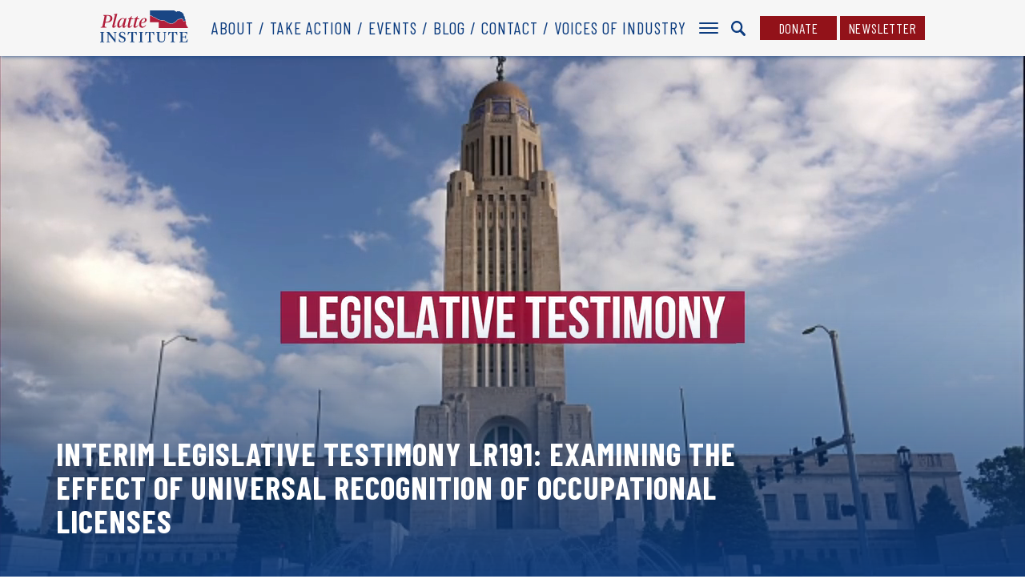

--- FILE ---
content_type: text/html; charset=UTF-8
request_url: https://platteinstitute.org/interim-legislative-testimony-lr191-examining-the-effect-of-universal-recognition-of-occupational-licenses/
body_size: 15228
content:

<!DOCTYPE html>
<html>
<head>
	<meta charset='utf-8'>
	<meta name="viewport" content="width=device-width, initial-scale=1, user-scalable=no" id="metaViewport">
	<script>
		if (window.matchMedia !== undefined && (window.matchMedia('(min-width: 500px) and (orientation: portrait)').matches || window.matchMedia('(min-width: 800px) and (orientation: landscape)').matches)){
			document.getElementById('metaViewport').setAttribute('content','width=1060');
		}
	</script>

	<title>Interim Legislative Testimony LR191: examining the effect of universal recognition of occupational licenses</title>
	<meta name="description" content="Chairman Brewer and Members of the Government Committee. My name is Laura Ebke, and I am the Senior Fellow at the Platte Institute. I focus most of my attention on barriers to entry for businesses and individuals where occupational licensing is concerned. As many of you know, during my time in the Legislature, I served...">

	<link href="https://fonts.googleapis.com/css?family=Barlow+Condensed:300,300i,400,400i,500,500i,700,700i&display=swap" rel="stylesheet">
	<link rel="stylesheet" type="text/css" media="all" href="https://files.platteinstitute.org/wp-content/themes/platte/style.css?8d90dca9d9ce0b8bf858a8df28cb1fcd"/>
	<link rel="stylesheet" type="text/css" media="print" href="https://files.platteinstitute.org/wp-content/themes/platte/print.css?8d90dca9d9ce0b8bf858a8df28cb1fcd"/>

	<meta name='robots' content='index, follow, max-image-preview:large, max-snippet:-1, max-video-preview:-1' />

	<!-- This site is optimized with the Yoast SEO plugin v19.9 - https://yoast.com/wordpress/plugins/seo/ -->
	<link rel="canonical" href="https://platteinstitute.org/interim-legislative-testimony-lr191-examining-the-effect-of-universal-recognition-of-occupational-licenses/" />
	<meta property="og:locale" content="en_US" />
	<meta property="og:type" content="article" />
	<meta property="og:title" content="Interim Legislative Testimony LR191: examining the effect of universal recognition of occupational licenses - Platte Institute" />
	<meta property="og:description" content="Chairman Brewer and Members of the Government Committee. My name is Laura Ebke, and I am the Senior Fellow at the Platte Institute. I focus most of my attention on barriers to entry for businesses and individuals where occupational licensing is concerned. As many of you know, during my time in the Legislature, I served..." />
	<meta property="og:url" content="https://platteinstitute.org/interim-legislative-testimony-lr191-examining-the-effect-of-universal-recognition-of-occupational-licenses/" />
	<meta property="og:site_name" content="Platte Institute" />
	<meta property="article:publisher" content="https://www.facebook.com/PlatteInst/" />
	<meta property="article:published_time" content="2021-10-29T12:00:19+00:00" />
	<meta property="article:modified_time" content="2021-10-28T21:17:56+00:00" />
	<meta name="author" content="Adam Weinberg" />
	<meta name="twitter:card" content="summary_large_image" />
	<meta name="twitter:creator" content="@PlatteInstitute" />
	<meta name="twitter:site" content="@PlatteInstitute" />
	<meta name="twitter:label1" content="Written by" />
	<meta name="twitter:data1" content="Adam Weinberg" />
	<meta name="twitter:label2" content="Est. reading time" />
	<meta name="twitter:data2" content="4 minutes" />
	<script type="application/ld+json" class="yoast-schema-graph">{"@context":"https://schema.org","@graph":[{"@type":"Article","@id":"https://platteinstitute.org/interim-legislative-testimony-lr191-examining-the-effect-of-universal-recognition-of-occupational-licenses/#article","isPartOf":{"@id":"https://platteinstitute.org/interim-legislative-testimony-lr191-examining-the-effect-of-universal-recognition-of-occupational-licenses/"},"author":{"name":"Adam Weinberg","@id":"https://platteinstitute.org/#/schema/person/2c436553731fffd7d09d03d113f2bd42"},"headline":"Interim Legislative Testimony LR191: examining the effect of universal recognition of occupational licenses","datePublished":"2021-10-29T12:00:19+00:00","dateModified":"2021-10-28T21:17:56+00:00","mainEntityOfPage":{"@id":"https://platteinstitute.org/interim-legislative-testimony-lr191-examining-the-effect-of-universal-recognition-of-occupational-licenses/"},"wordCount":785,"publisher":{"@id":"https://platteinstitute.org/#organization"},"articleSection":["Legislative Testimonies","Regulatory Reform"],"inLanguage":"en-US"},{"@type":"WebPage","@id":"https://platteinstitute.org/interim-legislative-testimony-lr191-examining-the-effect-of-universal-recognition-of-occupational-licenses/","url":"https://platteinstitute.org/interim-legislative-testimony-lr191-examining-the-effect-of-universal-recognition-of-occupational-licenses/","name":"Interim Legislative Testimony LR191: examining the effect of universal recognition of occupational licenses - Platte Institute","isPartOf":{"@id":"https://platteinstitute.org/#website"},"datePublished":"2021-10-29T12:00:19+00:00","dateModified":"2021-10-28T21:17:56+00:00","breadcrumb":{"@id":"https://platteinstitute.org/interim-legislative-testimony-lr191-examining-the-effect-of-universal-recognition-of-occupational-licenses/#breadcrumb"},"inLanguage":"en-US","potentialAction":[{"@type":"ReadAction","target":["https://platteinstitute.org/interim-legislative-testimony-lr191-examining-the-effect-of-universal-recognition-of-occupational-licenses/"]}]},{"@type":"BreadcrumbList","@id":"https://platteinstitute.org/interim-legislative-testimony-lr191-examining-the-effect-of-universal-recognition-of-occupational-licenses/#breadcrumb","itemListElement":[{"@type":"ListItem","position":1,"name":"Home","item":"https://platteinstitute.org/"},{"@type":"ListItem","position":2,"name":"Interim Legislative Testimony LR191: examining the effect of universal recognition of occupational licenses"}]},{"@type":"WebSite","@id":"https://platteinstitute.org/#website","url":"https://platteinstitute.org/","name":"Platte Institute","description":"","publisher":{"@id":"https://platteinstitute.org/#organization"},"potentialAction":[{"@type":"SearchAction","target":{"@type":"EntryPoint","urlTemplate":"https://platteinstitute.org/?s={search_term_string}"},"query-input":"required name=search_term_string"}],"inLanguage":"en-US"},{"@type":"Organization","@id":"https://platteinstitute.org/#organization","name":"Platte Institute","url":"https://platteinstitute.org/","logo":{"@type":"ImageObject","inLanguage":"en-US","@id":"https://platteinstitute.org/#/schema/logo/image/","url":"https://files.platteinstitute.org/uploads/2020/06/Platte-Logo-2020.jpg","contentUrl":"https://files.platteinstitute.org/uploads/2020/06/Platte-Logo-2020.jpg","width":1147,"height":417,"caption":"Platte Institute"},"image":{"@id":"https://platteinstitute.org/#/schema/logo/image/"},"sameAs":["https://www.facebook.com/PlatteInst/","https://twitter.com/PlatteInstitute"]},{"@type":"Person","@id":"https://platteinstitute.org/#/schema/person/2c436553731fffd7d09d03d113f2bd42","name":"Adam Weinberg","image":{"@type":"ImageObject","inLanguage":"en-US","@id":"https://platteinstitute.org/#/schema/person/image/","url":"https://secure.gravatar.com/avatar/1b56f7cde53ab4c5a05f54b6d3d95833?s=96&d=mm&r=g","contentUrl":"https://secure.gravatar.com/avatar/1b56f7cde53ab4c5a05f54b6d3d95833?s=96&d=mm&r=g","caption":"Adam Weinberg"},"url":"https://platteinstitute.org/author/adam-weinberg/"}]}</script>
	<!-- / Yoast SEO plugin. -->


<link rel='dns-prefetch' href='//files.platteinstitute.org' />
<link rel='dns-prefetch' href='//s.w.org' />
<link rel='stylesheet' id='wp-block-library-css'  href='https://platteinstitute.org/wp-includes/css/dist/block-library/style.min.css?ver=5.9.10' type='text/css' media='all' />
<style id='global-styles-inline-css' type='text/css'>
body{--wp--preset--color--black: #000000;--wp--preset--color--cyan-bluish-gray: #abb8c3;--wp--preset--color--white: #ffffff;--wp--preset--color--pale-pink: #f78da7;--wp--preset--color--vivid-red: #cf2e2e;--wp--preset--color--luminous-vivid-orange: #ff6900;--wp--preset--color--luminous-vivid-amber: #fcb900;--wp--preset--color--light-green-cyan: #7bdcb5;--wp--preset--color--vivid-green-cyan: #00d084;--wp--preset--color--pale-cyan-blue: #8ed1fc;--wp--preset--color--vivid-cyan-blue: #0693e3;--wp--preset--color--vivid-purple: #9b51e0;--wp--preset--gradient--vivid-cyan-blue-to-vivid-purple: linear-gradient(135deg,rgba(6,147,227,1) 0%,rgb(155,81,224) 100%);--wp--preset--gradient--light-green-cyan-to-vivid-green-cyan: linear-gradient(135deg,rgb(122,220,180) 0%,rgb(0,208,130) 100%);--wp--preset--gradient--luminous-vivid-amber-to-luminous-vivid-orange: linear-gradient(135deg,rgba(252,185,0,1) 0%,rgba(255,105,0,1) 100%);--wp--preset--gradient--luminous-vivid-orange-to-vivid-red: linear-gradient(135deg,rgba(255,105,0,1) 0%,rgb(207,46,46) 100%);--wp--preset--gradient--very-light-gray-to-cyan-bluish-gray: linear-gradient(135deg,rgb(238,238,238) 0%,rgb(169,184,195) 100%);--wp--preset--gradient--cool-to-warm-spectrum: linear-gradient(135deg,rgb(74,234,220) 0%,rgb(151,120,209) 20%,rgb(207,42,186) 40%,rgb(238,44,130) 60%,rgb(251,105,98) 80%,rgb(254,248,76) 100%);--wp--preset--gradient--blush-light-purple: linear-gradient(135deg,rgb(255,206,236) 0%,rgb(152,150,240) 100%);--wp--preset--gradient--blush-bordeaux: linear-gradient(135deg,rgb(254,205,165) 0%,rgb(254,45,45) 50%,rgb(107,0,62) 100%);--wp--preset--gradient--luminous-dusk: linear-gradient(135deg,rgb(255,203,112) 0%,rgb(199,81,192) 50%,rgb(65,88,208) 100%);--wp--preset--gradient--pale-ocean: linear-gradient(135deg,rgb(255,245,203) 0%,rgb(182,227,212) 50%,rgb(51,167,181) 100%);--wp--preset--gradient--electric-grass: linear-gradient(135deg,rgb(202,248,128) 0%,rgb(113,206,126) 100%);--wp--preset--gradient--midnight: linear-gradient(135deg,rgb(2,3,129) 0%,rgb(40,116,252) 100%);--wp--preset--duotone--dark-grayscale: url('#wp-duotone-dark-grayscale');--wp--preset--duotone--grayscale: url('#wp-duotone-grayscale');--wp--preset--duotone--purple-yellow: url('#wp-duotone-purple-yellow');--wp--preset--duotone--blue-red: url('#wp-duotone-blue-red');--wp--preset--duotone--midnight: url('#wp-duotone-midnight');--wp--preset--duotone--magenta-yellow: url('#wp-duotone-magenta-yellow');--wp--preset--duotone--purple-green: url('#wp-duotone-purple-green');--wp--preset--duotone--blue-orange: url('#wp-duotone-blue-orange');--wp--preset--font-size--small: 13px;--wp--preset--font-size--medium: 20px;--wp--preset--font-size--large: 36px;--wp--preset--font-size--x-large: 42px;}.has-black-color{color: var(--wp--preset--color--black) !important;}.has-cyan-bluish-gray-color{color: var(--wp--preset--color--cyan-bluish-gray) !important;}.has-white-color{color: var(--wp--preset--color--white) !important;}.has-pale-pink-color{color: var(--wp--preset--color--pale-pink) !important;}.has-vivid-red-color{color: var(--wp--preset--color--vivid-red) !important;}.has-luminous-vivid-orange-color{color: var(--wp--preset--color--luminous-vivid-orange) !important;}.has-luminous-vivid-amber-color{color: var(--wp--preset--color--luminous-vivid-amber) !important;}.has-light-green-cyan-color{color: var(--wp--preset--color--light-green-cyan) !important;}.has-vivid-green-cyan-color{color: var(--wp--preset--color--vivid-green-cyan) !important;}.has-pale-cyan-blue-color{color: var(--wp--preset--color--pale-cyan-blue) !important;}.has-vivid-cyan-blue-color{color: var(--wp--preset--color--vivid-cyan-blue) !important;}.has-vivid-purple-color{color: var(--wp--preset--color--vivid-purple) !important;}.has-black-background-color{background-color: var(--wp--preset--color--black) !important;}.has-cyan-bluish-gray-background-color{background-color: var(--wp--preset--color--cyan-bluish-gray) !important;}.has-white-background-color{background-color: var(--wp--preset--color--white) !important;}.has-pale-pink-background-color{background-color: var(--wp--preset--color--pale-pink) !important;}.has-vivid-red-background-color{background-color: var(--wp--preset--color--vivid-red) !important;}.has-luminous-vivid-orange-background-color{background-color: var(--wp--preset--color--luminous-vivid-orange) !important;}.has-luminous-vivid-amber-background-color{background-color: var(--wp--preset--color--luminous-vivid-amber) !important;}.has-light-green-cyan-background-color{background-color: var(--wp--preset--color--light-green-cyan) !important;}.has-vivid-green-cyan-background-color{background-color: var(--wp--preset--color--vivid-green-cyan) !important;}.has-pale-cyan-blue-background-color{background-color: var(--wp--preset--color--pale-cyan-blue) !important;}.has-vivid-cyan-blue-background-color{background-color: var(--wp--preset--color--vivid-cyan-blue) !important;}.has-vivid-purple-background-color{background-color: var(--wp--preset--color--vivid-purple) !important;}.has-black-border-color{border-color: var(--wp--preset--color--black) !important;}.has-cyan-bluish-gray-border-color{border-color: var(--wp--preset--color--cyan-bluish-gray) !important;}.has-white-border-color{border-color: var(--wp--preset--color--white) !important;}.has-pale-pink-border-color{border-color: var(--wp--preset--color--pale-pink) !important;}.has-vivid-red-border-color{border-color: var(--wp--preset--color--vivid-red) !important;}.has-luminous-vivid-orange-border-color{border-color: var(--wp--preset--color--luminous-vivid-orange) !important;}.has-luminous-vivid-amber-border-color{border-color: var(--wp--preset--color--luminous-vivid-amber) !important;}.has-light-green-cyan-border-color{border-color: var(--wp--preset--color--light-green-cyan) !important;}.has-vivid-green-cyan-border-color{border-color: var(--wp--preset--color--vivid-green-cyan) !important;}.has-pale-cyan-blue-border-color{border-color: var(--wp--preset--color--pale-cyan-blue) !important;}.has-vivid-cyan-blue-border-color{border-color: var(--wp--preset--color--vivid-cyan-blue) !important;}.has-vivid-purple-border-color{border-color: var(--wp--preset--color--vivid-purple) !important;}.has-vivid-cyan-blue-to-vivid-purple-gradient-background{background: var(--wp--preset--gradient--vivid-cyan-blue-to-vivid-purple) !important;}.has-light-green-cyan-to-vivid-green-cyan-gradient-background{background: var(--wp--preset--gradient--light-green-cyan-to-vivid-green-cyan) !important;}.has-luminous-vivid-amber-to-luminous-vivid-orange-gradient-background{background: var(--wp--preset--gradient--luminous-vivid-amber-to-luminous-vivid-orange) !important;}.has-luminous-vivid-orange-to-vivid-red-gradient-background{background: var(--wp--preset--gradient--luminous-vivid-orange-to-vivid-red) !important;}.has-very-light-gray-to-cyan-bluish-gray-gradient-background{background: var(--wp--preset--gradient--very-light-gray-to-cyan-bluish-gray) !important;}.has-cool-to-warm-spectrum-gradient-background{background: var(--wp--preset--gradient--cool-to-warm-spectrum) !important;}.has-blush-light-purple-gradient-background{background: var(--wp--preset--gradient--blush-light-purple) !important;}.has-blush-bordeaux-gradient-background{background: var(--wp--preset--gradient--blush-bordeaux) !important;}.has-luminous-dusk-gradient-background{background: var(--wp--preset--gradient--luminous-dusk) !important;}.has-pale-ocean-gradient-background{background: var(--wp--preset--gradient--pale-ocean) !important;}.has-electric-grass-gradient-background{background: var(--wp--preset--gradient--electric-grass) !important;}.has-midnight-gradient-background{background: var(--wp--preset--gradient--midnight) !important;}.has-small-font-size{font-size: var(--wp--preset--font-size--small) !important;}.has-medium-font-size{font-size: var(--wp--preset--font-size--medium) !important;}.has-large-font-size{font-size: var(--wp--preset--font-size--large) !important;}.has-x-large-font-size{font-size: var(--wp--preset--font-size--x-large) !important;}
</style>
<script type='text/javascript' src='https://files.platteinstitute.org/wp-content/themes/platte/scripts/jquery-1.11.0.min.js?ver=1.11.0' id='jquery-js'></script>
<link rel="https://api.w.org/" href="https://platteinstitute.org/wp-json/" /><link rel="alternate" type="application/json" href="https://platteinstitute.org/wp-json/wp/v2/posts/6233" /><link rel='shortlink' href='https://platteinstitute.org/?p=6233' />
<link rel="alternate" type="application/json+oembed" href="https://platteinstitute.org/wp-json/oembed/1.0/embed?url=https%3A%2F%2Fplatteinstitute.org%2Finterim-legislative-testimony-lr191-examining-the-effect-of-universal-recognition-of-occupational-licenses%2F" />
<link rel="alternate" type="text/xml+oembed" href="https://platteinstitute.org/wp-json/oembed/1.0/embed?url=https%3A%2F%2Fplatteinstitute.org%2Finterim-legislative-testimony-lr191-examining-the-effect-of-universal-recognition-of-occupational-licenses%2F&#038;format=xml" />

	<script>
		var recaptchaPublicKey = '6Le9ZNcZAAAAAMHTsuz3Xn0G_OCIuDXuPLHvtj-T';
	</script>
	<script src="https://www.google.com/recaptcha/api.js?render=6Le9ZNcZAAAAAMHTsuz3Xn0G_OCIuDXuPLHvtj-T" async></script>


	<script type="text/javascript">
		(function(i,s,o,g,r,a,m){i['GoogleAnalyticsObject']=r;i[r]=i[r]||function(){(i[r].q=i[r].q||[]).push(arguments)},i[r].l=1*new Date();a=s.createElement(o),m=s.getElementsByTagName(o)[0];a.async=1;a.src=g;m.parentNode.insertBefore(a,m)})(window,document,'script','//www.google-analytics.com/analytics.js','ga');

		ga('create', 'UA-3723363-1', 'auto');
		ga('require', 'displayfeatures');
		ga('set', 'dimension1', "Laura Ebke");ga('set', 'dimension2', "Regulatory Reform");		ga('send', 'pageview');
	</script>

	<!-- Google Tag Manager -->
	<script>(function(w,d,s,l,i){w[l]=w[l]||[];w[l].push({'gtm.start': new Date().getTime(),event:'gtm.js'});var f=d.getElementsByTagName(s)[0],
			j=d.createElement(s),dl=l!='dataLayer'?'&l='+l:'';j.async=true;j.src=
			'https://www.googletagmanager.com/gtm.js?id='+i+dl;f.parentNode.insertBefore(j,f);
		})(window,document,'script','dataLayer','GTM-WR7RHDC');</script>
	<!-- End Google Tag Manager -->

	<link rel="apple-touch-icon" sizes="180x180" href="https://files.platteinstitute.org/wp-content/themes/platte/images/favicon/apple-touch-icon.png?8d90dca9d9ce0b8bf858a8df28cb1fcd">
	<link rel="icon" type="image/png" sizes="32x32" href="https://files.platteinstitute.org/wp-content/themes/platte/images/favicon/favicon-32x32.png?8d90dca9d9ce0b8bf858a8df28cb1fcd">
	<link rel="icon" type="image/png" sizes="16x16" href="https://files.platteinstitute.org/wp-content/themes/platte/images/favicon/favicon-16x16.png?8d90dca9d9ce0b8bf858a8df28cb1fcd">
	<link rel="manifest" href="https://files.platteinstitute.org/wp-content/themes/platte/images/favicon/site.webmanifest?8d90dca9d9ce0b8bf858a8df28cb1fcd">
	<link rel="mask-icon" href="https://files.platteinstitute.org/wp-content/themes/platte/images/favicon/safari-pinned-tab.svg?8d90dca9d9ce0b8bf858a8df28cb1fcd" color="#0c3c7f">
	<link rel="shortcut icon" href="https://files.platteinstitute.org/wp-content/themes/platte/images/favicon/favicon.ico?8d90dca9d9ce0b8bf858a8df28cb1fcd">
	<meta name="msapplication-TileColor" content="#0c3c7f">
	<meta name="msapplication-config" content="https://files.platteinstitute.org/wp-content/themes/platte/images/favicon/browserconfig.xml?8d90dca9d9ce0b8bf858a8df28cb1fcd">
	<meta name="theme-color" content="#ffffff">
</head>

<body class="no-js">

<div id="wrap">
	
<nav class="main">
	<div class="contain">
		<ul id="menu-top-menu" class="main"><li id="menu-item-8023" class="menu-item menu-item-type-post_type menu-item-object-page menu-item-8023"><a href="https://platteinstitute.org/about/">About</a></li><li id="menu-item-8024" class="menu-item menu-item-type-post_type_archive menu-item-object-bill menu-item-8024"><a href="https://platteinstitute.org/take-action/">Take Action</a></li><li id="menu-item-8025" class="menu-item menu-item-type-post_type menu-item-object-page menu-item-8025"><a href="https://platteinstitute.org/events/">Events</a></li><li id="menu-item-8026" class="menu-item menu-item-type-taxonomy menu-item-object-category menu-item-8026"><a href="https://platteinstitute.org/category/the-full-platter/">Blog</a></li><li id="menu-item-8027" class="menu-item menu-item-type-post_type menu-item-object-page menu-item-8027"><a href="https://platteinstitute.org/contact/">Contact</a></li><li id="menu-item-8076" class="menu-item menu-item-type-taxonomy menu-item-object-category menu-item-8076"><a href="https://platteinstitute.org/category/voices-of-industry/">Voices of Industry</a></li></ul>
		<a class="brand" href="https://platteinstitute.org">
			<svg xmlns="http://www.w3.org/2000/svg" width="345.67" height="125.16" viewBox="0 0 345.67 125.16">
  <defs>
    <style>
      .a2e4dd9c-0f1b-4491-bcb0-b0d6a82c3747 {
        fill: #194684;
      }

      .f117571a-0b63-428b-a8eb-d681ac33db18 {
        fill: #b11e3b;
      }
    </style>
  </defs>
  <g>
    <path class="a2e4dd9c-0f1b-4491-bcb0-b0d6a82c3747" d="M199.83,19.94a15.05,15.05,0,0,1,1.53.23l.37.08c.55.09.67.2,1.15.78a5.61,5.61,0,0,0,2.18,1.53l.25.09c1,.34,1.82.64,2.08,1.25a6,6,0,0,0,2,.89,8.81,8.81,0,0,1,2.15.84l.93.3a9.41,9.41,0,0,1,2.53,1l.2.18a22,22,0,0,0,1.93,1.57l.34.18a23.3,23.3,0,0,0,2.74,1.29,2.85,2.85,0,0,1,1.34.84l.4.36a19.42,19.42,0,0,0,2.55,1.56c.2.08.84.39,1.65.78,1.27.62,3.92,1.9,4.35,2a22.46,22.46,0,0,1,2.55.75c1,.31,2.31.74,2.59.77a2.29,2.29,0,0,0,.54,0,1.53,1.53,0,0,1,.53,0,11.22,11.22,0,0,1,1.84.74c.21.1.38.18.47.21a14.61,14.61,0,0,0,2.28.38h.46c.45,0,1.06,0,1.82,0a17.43,17.43,0,0,0,2.69,0,6.14,6.14,0,0,1,1.53-.34,11.29,11.29,0,0,1,3,0l.15.05a2.68,2.68,0,0,1,1.51.93,4.67,4.67,0,0,0,1.6,1.32,14.12,14.12,0,0,1,2,.94l.59.31.47.22a16.5,16.5,0,0,1,3,1.66,13.55,13.55,0,0,0,2.1,1.2,4,4,0,0,1,1,.61,9.75,9.75,0,0,0,1.78,1.4l1.21.61c.75.38,1.78.91,2.08,1a3.12,3.12,0,0,1,.76.43,2,2,0,0,0,1,.46l.58,0a7.6,7.6,0,0,1,2.42.36,20.27,20.27,0,0,0,3.46.53l1.05.11a23.73,23.73,0,0,0,3.33.3c.36,0,.95,0,1.57,0a12.62,12.62,0,0,0,1.52,0,14.83,14.83,0,0,0,2.47-.93l.29-.13a6.85,6.85,0,0,0,.75-.62,6.53,6.53,0,0,1,1.84-1.34l.36-.12c.61-.2,2-.67,2.26-.8s2-1.56,2.27-1.8l.93-.84c.63-.56,1.68-1.5,1.82-1.66a9.56,9.56,0,0,1,2.53-2,7.29,7.29,0,0,0,1.5-1.62,10.77,10.77,0,0,1,3.17-3.1,8.09,8.09,0,0,0,.75-.48,5.41,5.41,0,0,1,1.8-1,4.43,4.43,0,0,0,1-.42,2.92,2.92,0,0,1,1.19-.44,3.21,3.21,0,0,1,.91.15l.42.11a5.29,5.29,0,0,0,2.39,0l.35-.21a5.31,5.31,0,0,1,1.76-.82,16.82,16.82,0,0,1,2.79-.5l.54,0a5.13,5.13,0,0,1,1.41,0l1.27.25.93.18H322c1.22,0,2.17.09,2.42.76a3.91,3.91,0,0,0,.4.75c.09.15.19.32.29.51l.24.4a7.31,7.31,0,0,1,.86,1.78,2.45,2.45,0,0,0,.27.87c.42.19.51.8.58,1.33a4.79,4.79,0,0,1,0,.91,4.35,4.35,0,0,0,0,.94,2.33,2.33,0,0,0,.73.84,1.93,1.93,0,0,0,1.31-.19,3.33,3.33,0,0,0,.58-.42,2.56,2.56,0,0,1,1.18-.66,8,8,0,0,1,2.39-.19c.19,0,1.09.08,2.08.14l0-.18.19-.11.37-.41.25-.44L336,39l-.29,0-.79-.27-.28-.15.41-1.47V36.8l.16-.93-.11-.24-.11-.06h-.14l-.71-.16-.24-.14-.1-.28,0-.22.08-.29.1-.26.09-.11,0-.07-.14-.16-.21-.16-.2-.07-.15.05-.35.22-.22,0-.36-.28,0-.48.1-.45v-.2l-.23-.17-.13-.42-.05-.51,0-1,0-.17.11-.19.18-.24,0-.1,0-.13,0-.31.08-.44.15-.42.07-.44-.17-.53-1-1.09-.08-.13-.27-.61-.06-.21,0-.27.17-.45.06-.22-.2-.92-.63-.52-.71-.43-.49-.67-.07-.52V21l0-.44-.19-.4-.3-.28-.58-.4-.25-.36-.16-.56.07-.43.14-.38.08-.46,0-.53-.1-.39-.19-.31-.23-.21,0-.37-.58-.71.08-1,.24-1-.24-1-.29-.23-.42-.14-.76-.13-2.22-.37-.29-.19-.19-.32-.07-.45-.15-.38L321.94,9l-.2-.28v-.3l.09-.19.1-.17.05-.21-.08-.18-.21-.12-.24-.08-.18,0-.72,0-.22,0-.21-.12L320,7.22,320,7.06l-.11-.23-.19-.29-.24-.25-.3-.19L317.57,6l-.32-.11-.18-.15L317,5.56l-.16-.13-.47-.09-.38-.22-.16,0-.91,0L314.46,5l-.4-.21-.36-.27-.63-.6-.52-.68-.3-.28-.35-.18-.43-.07L308,3.3h-.47L306.32,3l-.39.09-.67.37-.41,0-.2-.07-.35-.22-.22,0-.7.17L302.2,3l-.43.1-.2.09-.2.13-.14.2-.06.31-.22.62-.06.11-.11.07-.36.31-.19.1-.46,0-.47,0-1.24-.43-.2-.14-.07-.27-.18-.2-2.38-1-.71-.64-.72-.5-.1,0h-.2l-.1,0L291.59.6l-.14-.12-.34-.43-.06,0H195.46l.06,18.66c1.51.48,3.66,1.17,3.84,1.21Z"/>
    <path class="f117571a-0b63-428b-a8eb-d681ac33db18" d="M345.21,68.4l-.3-.16-.8-.15-.2-.26,0-.39.08-.5.17-.43.07-.23-.05-.1-.53-.54-.11-.33-.24-.39-.48-.59.29-.56,0-.28-.19-.25-.29-.11-.63-.05-.26-.13-.21-.29-.14-.31-.18-.28-.3-.21-.32,0-.35.06-.28,0-.11-.3.22-.16.15-.16.1-.15,0-.09-.21-.69-.28-.42-.07-.17,0-.17,0-.33v-.14l-.13-.36-.3-.38-.16-.34,0-.31.07-.26,0-.25-.27-.26-.41-.15-.34-.07-.22-.21-.09-.58c.05-.32.1-.64.16-1v-.5l-.17-.49-.33-.24-.9-.39-.19-.37-.05-.22-.1-.15-.08-.18,0-.31.06-.24.07-.13.25-.25.35-.55,0-.19-.16-.31,0-.27.07-.53.13-.42.09-.43,0-.57-.22-.55,0-.3.07-.48v-.22l-.12-.23-.3-.27-.15-.18-.09-.26,0-.19.11-.13.06-.12-.1-.17-.07-.12,0-.08,0-.07-.08,0v-.15l.1-.15.24-.64-.11-.33,0-.72-.1-.35.41-.2-.22-.18-.77-.26-.24-.28v-.06c-.92-.06-1.9-.12-2.13-.15a6.83,6.83,0,0,0-2,.17,1.42,1.42,0,0,0-.7.41,3.48,3.48,0,0,1-.82.58,3,3,0,0,1-2,.29c-.74-.1-1.4-1.11-1.57-1.45A3.08,3.08,0,0,1,326,39.8a4.27,4.27,0,0,0,0-.66,2,2,0,0,0-.13-.61c-.39-.18-.61-1-.71-1.57a11,11,0,0,0-.74-1.41l-.23-.41c-.1-.18-.19-.33-.28-.47a5.65,5.65,0,0,1-.45-.85,7,7,0,0,0-1.44-.14,2.37,2.37,0,0,1-.58,0l-.86-.16c-.48-.09-1-.19-1.31-.26a4.44,4.44,0,0,0-1.1,0l-.61,0a19.11,19.11,0,0,0-2.54.48,4.52,4.52,0,0,0-1.42.67l-.37.23c-1,.58-3.17.13-3.2.13l-.47-.12a2.14,2.14,0,0,0-.62-.11,3.93,3.93,0,0,0-.68.31,4.52,4.52,0,0,1-1.29.53,6.15,6.15,0,0,0-1.36.81,4.64,4.64,0,0,1-1.07.64,14.08,14.08,0,0,0-2.43,2.39,5.85,5.85,0,0,1-2.37,2.36,14.53,14.53,0,0,0-1.84,1.61,26.4,26.4,0,0,1-1.95,1.8c-.44.39-.8.72-.89.81-.27.27-2.13,1.75-2.48,2a19.12,19.12,0,0,1-2.49.91l-.35.11a7.41,7.41,0,0,0-1.46,1.12,4.61,4.61,0,0,1-1.05.81l-.26.12a13.9,13.9,0,0,1-2.81,1l-.61,0-1.07,0a13.89,13.89,0,0,0-1.43,0,25.36,25.36,0,0,1-3.59-.31l-1-.11a20.51,20.51,0,0,1-3.72-.58,6.79,6.79,0,0,0-2.09-.31c-.21,0-.42,0-.62,0a3,3,0,0,1-1.54-.65,3.05,3.05,0,0,0-.48-.29,22.91,22.91,0,0,1-2.24-1.08l-1.15-.58a10.06,10.06,0,0,1-2.11-1.63,7.45,7.45,0,0,0-.76-.4,13.88,13.88,0,0,1-2.28-1.31A15.07,15.07,0,0,0,256.7,43l-.5-.24c-.17-.08-.39-.19-.62-.32a14.66,14.66,0,0,0-1.79-.86,5.56,5.56,0,0,1-2.16-1.71,1.74,1.74,0,0,0-1-.55l-.15,0a10.44,10.44,0,0,0-2.56,0,5,5,0,0,0-1.21.25c-.13.07-.45.22-3.2.06-.71,0-1.26,0-1.71,0h-.5a14.9,14.9,0,0,1-2.7-.46l-.51-.23a16.79,16.79,0,0,0-1.56-.65.54.54,0,0,0-.22,0,3.08,3.08,0,0,1-.77,0,21,21,0,0,1-2.84-.82c-.88-.28-2.09-.67-2.33-.7a29,29,0,0,1-4.7-2.08c-.78-.37-1.39-.67-1.58-.75a19.14,19.14,0,0,1-2.8-1.71,6.37,6.37,0,0,1-.5-.43,1.92,1.92,0,0,0-.8-.56,17.93,17.93,0,0,1-3-1.4l-.32-.17a18.41,18.41,0,0,1-2.17-1.72l-.19-.17a13.87,13.87,0,0,0-2.14-.77,9.93,9.93,0,0,1-1.09-.37,8.16,8.16,0,0,0-1.86-.74c-.55-.1-2.51-.78-2.84-1.54a4.85,4.85,0,0,0-1.43-.64l-.25-.09A6.84,6.84,0,0,1,202,21.73a3.37,3.37,0,0,0-.32-.36l-.16,0-.43-.08A11.33,11.33,0,0,0,199.7,21l-.6-.09c-.2-.05-2.38-.74-3.58-1.13q0,13.21.07,26.43H230q0,11.28,0,22.57H345.67Z"/>
  </g>
  <g>
    <path class="f117571a-0b63-428b-a8eb-d681ac33db18" d="M32.11,18c11.07,0,16.26,5.47,16.26,12.34,0,11-9.67,17-22.92,17H20.54L18,59.45c-.84,4.14.7,5.12,7.43,5.54L25,67.23H2.11l.49-2.1c5.19-.63,6.17-1,6.94-5l7.5-35c.91-4.13-.28-4.41-4.83-5l.42-2.1Zm-11,26.7H25c8.62,0,15.14-4.62,15.14-14.36,0-5.75-3.44-9.82-10.44-9.82H26.22Z"/>
    <path class="f117571a-0b63-428b-a8eb-d681ac33db18" d="M56.14,58.68a15.33,15.33,0,0,0-.63,3c0,.7.35,1.05,1,1.05,1.33,0,3.16-1.47,6.17-5.18l1.19.91c-4.41,6.45-7.29,9.46-11.07,9.46-3.15,0-4.84-2.1-4.84-5.19a22.93,22.93,0,0,1,1-6l9.46-38.34L53.9,16.28l.28-1.12,12.27-2.8h1Z"/>
    <path class="f117571a-0b63-428b-a8eb-d681ac33db18" d="M90.69,51.53c-4.2,8.9-10.09,16.4-15.84,16.4-4.83,0-7.57-4-7.57-10.44,0-14.44,10.87-27.68,21.87-27.68a9.6,9.6,0,0,1,7.36,2.94l5.75-3.43h1.68l-2.53,8.2L96.23,58.68a20.55,20.55,0,0,0-.56,3c0,.7.35,1.05,1,1.05,1.26,0,3.08-1.47,6.17-5.18l1.19.91c-4.42,6.45-7.36,9.46-11.15,9.46-3.08,0-4.76-2-4.76-5.19C88.1,60.71,89.36,55.18,90.69,51.53Zm4.07-16.12a5.24,5.24,0,0,0-5-3.43C81.93,32,75,45.22,75,57c0,3.36,1,5.53,3.16,5.53C83.26,62.53,90.48,52.09,94.76,35.41Z"/>
    <path class="f117571a-0b63-428b-a8eb-d681ac33db18" d="M116.13,57.63a16.07,16.07,0,0,0-.56,3.5A1.65,1.65,0,0,0,117.32,63c2.45,0,4.62-1.69,8.62-6.24l1.19.91c-5,6.94-9,10.3-13.46,10.3-3.57,0-5.67-2.31-5.67-5.75a19.71,19.71,0,0,1,.7-5.25l5.68-22.71h-4.56l.42-1.61c5.4-1.75,9.32-5.54,12.89-10.37H125l-2.25,9h7.85l-.7,2.94H122Z"/>
    <path class="f117571a-0b63-428b-a8eb-d681ac33db18" d="M139.25,57.63a16.07,16.07,0,0,0-.56,3.5A1.65,1.65,0,0,0,140.44,63c2.46,0,4.63-1.69,8.62-6.24l1.2.91c-5,6.94-9,10.3-13.46,10.3-3.58,0-5.68-2.31-5.68-5.75a19.71,19.71,0,0,1,.7-5.25l5.68-22.71h-4.56l.43-1.61c5.39-1.75,9.32-5.54,12.89-10.37h1.82l-2.24,9h7.85l-.7,2.94h-7.85Z"/>
    <path class="f117571a-0b63-428b-a8eb-d681ac33db18" d="M161.05,51c-.07.84-.14,1.75-.14,2.59,0,6.31,2.73,9.89,7.28,9.89,4,0,7.29-2.32,10.73-6.66l1.33,1.05c-4.49,6.59-9.25,10.09-15.42,10.09-7.22,0-11.56-5.19-11.56-13,0-12.27,9.53-25.16,20.88-25.16,6,0,8.76,3.22,8.76,7.07C182.91,45.71,172.26,48.73,161.05,51Zm.21-1.68c10.09-2.38,15.13-6.24,15.13-13.11,0-2.24-1-4.06-3.43-4.06C167.35,32.12,162.52,40.81,161.26,49.29Z"/>
  </g>
  <g>
    <path class="a2e4dd9c-0f1b-4491-bcb0-b0d6a82c3747" d="M11.56,118.81c0,3.21.69,3.55,4.81,4.06v1.72H0v-1.72c4.12-.51,4.81-.85,4.81-4.06V90.19c0-3.2-.69-3.55-4.81-4.06V84.41H16.37v1.72c-4.12.51-4.81.86-4.81,4.06Z"/>
    <path class="a2e4dd9c-0f1b-4491-bcb0-b0d6a82c3747" d="M57.75,90.25c0-3.21-.92-3.66-5.67-4.12V84.41H65.19v1.72c-4.18.51-4.87.91-4.87,4.12v34.51H58.26L32.79,92.25v26.5c0,3.21.92,3.67,5.67,4.12v1.72H25.35v-1.72c4.18-.51,4.87-.91,4.87-4.12V89.68c-1.89-2.52-2.69-3.38-4.93-3.55V84.41H35.43L57.75,113.2Z"/>
    <path class="a2e4dd9c-0f1b-4491-bcb0-b0d6a82c3747" d="M74.05,121.44l-.4-9.78h2c1.31,7.15,4.92,11.44,10.7,11.44,5,0,8.07-2.86,8.07-7,0-4.52-2.52-6.29-9.73-9.15C78.46,104.44,74.05,101.7,74.05,95c0-6.41,4.87-11.16,12.6-11.16a20.27,20.27,0,0,1,11.67,3.32v8.53H96.43c-.91-6.36-4.29-9.79-9.78-9.79-4.3,0-6.87,2.69-6.87,6.47,0,4.23,2.06,5.89,8.35,8.35,7.73,3.09,12.08,6,12.08,12.77,0,7.55-6.3,11.67-13.85,11.67C81.09,125.16,76.57,123.56,74.05,121.44Z"/>
    <path class="a2e4dd9c-0f1b-4491-bcb0-b0d6a82c3747" d="M143.36,84.41,144.22,97h-1.49C139.3,88.7,138,86.3,133.29,86.3h-3.66V119c0,3.21,1.48,3.38,5.38,3.89v1.72H117.49v-1.72c4-.51,5.44-.68,5.44-3.89V86.3h-3.72c-4.75,0-6,2.4-9.39,10.65h-1.54l.85-12.54Z"/>
    <path class="a2e4dd9c-0f1b-4491-bcb0-b0d6a82c3747" d="M163.9,118.81c0,3.21.69,3.55,4.81,4.06v1.72H152.34v-1.72c4.12-.51,4.81-.85,4.81-4.06V90.19c0-3.2-.69-3.55-4.81-4.06V84.41h16.37v1.72c-4.12.51-4.81.86-4.81,4.06Z"/>
    <path class="a2e4dd9c-0f1b-4491-bcb0-b0d6a82c3747" d="M211.92,84.41,212.78,97h-1.49c-3.43-8.25-4.69-10.65-9.44-10.65h-3.67V119c0,3.21,1.49,3.38,5.38,3.89v1.72H186.05v-1.72c3.95-.51,5.44-.68,5.44-3.89V86.3h-3.72c-4.75,0-6,2.4-9.39,10.65h-1.54l.85-12.54Z"/>
    <path class="a2e4dd9c-0f1b-4491-bcb0-b0d6a82c3747" d="M231.43,110.28c0,7.21,3.38,11.51,9.62,11.51,7,0,11.45-3.5,11.45-11.91V90.25c0-3.21-.81-3.66-5.56-4.12V84.41h13v1.72c-4.12.51-4.87.91-4.87,4.12v20.66c0,9.67-6.52,14.25-14.71,14.25-9.61,0-15.62-4.58-15.62-14.42V90.19c0-3.2-.75-3.55-4.87-4.06V84.41H236.3v1.72c-4.18.51-4.87.86-4.87,4.06Z"/>
    <path class="a2e4dd9c-0f1b-4491-bcb0-b0d6a82c3747" d="M302.17,84.41,303,97h-1.49c-3.43-8.25-4.69-10.65-9.44-10.65h-3.67V119c0,3.21,1.49,3.38,5.38,3.89v1.72H276.3v-1.72c3.95-.51,5.44-.68,5.44-3.89V86.3H278c-4.75,0-6,2.4-9.39,10.65h-1.55l.86-12.54Z"/>
    <path class="a2e4dd9c-0f1b-4491-bcb0-b0d6a82c3747" d="M311.15,122.87c4.12-.51,4.81-.85,4.81-4.06V90.19c0-3.2-.69-3.55-4.81-4.06V84.41h30.56l.29,9.9h-1.37c-2.69-6.18-4.47-7.84-8.7-7.84h-9.22v16.31H331c2.52,0,3.44-1.66,4-5.2h1.77v12.53H335c-.57-3.55-1.49-5.15-4-5.15h-8.24v13.68c0,3.09,1.6,3.89,5.38,3.89h4.47c4.35,0,6.18-2.4,9.84-8.76h1.66l-1.77,10.82H311.15Z"/>
  </g>
</svg>
		</a>

		<div id="menu" class="navIcon">
			<svg xmlns="http://www.w3.org/2000/svg" width="24" height="14" viewBox="0 0 24 14">
  <defs>
    <style>
      .\33 cb12b85-0f11-4761-8570-84b1ad5331bc {
        fill: #f1f1f1;
      }
    </style>
  </defs>
  <path class="3cb12b85-0f11-4761-8570-84b1ad5331bc" d="M23,2H1A1,1,0,0,1,1,0H23a1,1,0,0,1,0,2Z"/>
  <path class="3cb12b85-0f11-4761-8570-84b1ad5331bc" d="M23,8H1A1,1,0,0,1,1,6H23a1,1,0,0,1,0,2Z"/>
  <path class="3cb12b85-0f11-4761-8570-84b1ad5331bc" d="M23,14H1a1,1,0,0,1,0-2H23a1,1,0,0,1,0,2Z"/>
</svg>
		</div>

		<div id="search" class="navIcon">
			<a href="https://platteinstitute.org/search/">
				<svg xmlns="http://www.w3.org/2000/svg" width="18.999" height="19.001" viewBox="0 0 18.999 19.001">
  <defs>
    <style>
      .d17ff50f-ec98-4875-9591-fc7ffe58de25 {
        fill: #f1f1f1;
      }
    </style>
  </defs>
  <path class="d17ff50f-ec98-4875-9591-fc7ffe58de25" d="M18.537,16.3l-4.547-4.548a1.514,1.514,0,0,0-.167-.136,7.53,7.53,0,1,0-2.209,2.21,2,2,0,0,0,.136.166L16.3,18.538A1.584,1.584,0,0,0,18.537,16.3ZM7.519,12.666a5.145,5.145,0,1,1,5.146-5.144A5.15,5.15,0,0,1,7.519,12.666Z"/>
</svg>
			</a>
		</div>

		<div class="navButton newsletterButton">
			<a class="tab" href="https://platteinstitute.org/newsletter-signup/">Newsletter</a>
		</div>

					<div id="donate" class="navButton">
				<a class="tab" href="https://platteinstitute.org/donate/platte-institute/">Donate</a>
			</div>
			</div>

	<section class="menu">
		<div class="wrapper">
			<div class="intro">
				<p>
					Platte<br>
					Institute
				</p>
				<div class="socialSvg">
	<a class="youtube" href="https://www.youtube.com/channel/UCV1p5ZW-sCN34leFn2q1Jnw" target="_blank" rel="noopener"><div class="images/social/youtube.svg"></div></a>
	<a class="facebook"  href="https://www.facebook.com/PlatteInst" target="_blank" rel="noopener"><div class="images/social/facebook.svg"></div></a>
	<a class="twitter"   href="https://twitter.com/PlatteInstitute" target="_blank" rel="noopener"><div class="images/social/twitter.svg"></div></a>
</div>			</div>
			<ul id="menu-expanded-menu" class="mobile"><li id="menu-item-8028" class="menu-item menu-item-type-custom menu-item-object-custom menu-item-home menu-item-8028"><a href="https://platteinstitute.org/">Home</a></li><li id="menu-item-8029" class="menu-item menu-item-type-post_type menu-item-object-page menu-item-8029"><a href="https://platteinstitute.org/nebraska-truth-in-taxation-resource-page/">Truth in Taxation</a></li><li id="menu-item-8030" class="menu-item menu-item-type-post_type menu-item-object-page menu-item-has-children menu-item-8030"><a href="https://platteinstitute.org/about/">About</a><ul class="sub-menu"><li id="menu-item-8032" class="menu-item menu-item-type-custom menu-item-object-custom menu-item-8032"><a href="https://platteinstitute.org/about/?team-filter=staff#team">Staff</a></li><li id="menu-item-8033" class="menu-item menu-item-type-custom menu-item-object-custom menu-item-8033"><a href="https://platteinstitute.org/about/?team-filter=board#team">Board of Directors</a></li><li id="menu-item-8034" class="menu-item menu-item-type-custom menu-item-object-custom menu-item-8034"><a href="https://platteinstitute.org/about/?team-filter=author#team">Authors</a></li><li id="menu-item-8031" class="menu-item menu-item-type-custom menu-item-object-custom menu-item-8031"><a href="https://platteinstitute.org/careers/">Jobs</a></li></ul></li><li id="menu-item-8035" class="menu-item menu-item-type-post_type_archive menu-item-object-bill menu-item-has-children menu-item-8035"><a href="https://platteinstitute.org/take-action/">Take Action</a><ul class="sub-menu"><li id="menu-item-8036" class="menu-item menu-item-type-post_type_archive menu-item-object-representative menu-item-8036"><a href="https://platteinstitute.org/lawmakers/">Lawmakers</a></li><li id="menu-item-8037" class="menu-item menu-item-type-post_type menu-item-object-chamber current-post-parent menu-item-8037"><a href="https://platteinstitute.org/maps/nebraska-legislature/">Contact your Senator</a></li></ul></li><li id="menu-item-8038" class="menu-item menu-item-type-taxonomy menu-item-object-category menu-item-8038"><a href="https://platteinstitute.org/category/the-full-platter/">The Full Platter</a></li><li id="menu-item-8039" class="menu-item menu-item-type-custom menu-item-object-custom menu-item-has-children menu-item-8039"><a href="https://platteinstitute.org/#">Issues</a><ul class="sub-menu"><li id="menu-item-8042" class="menu-item menu-item-type-taxonomy menu-item-object-category menu-item-8042"><a href="https://platteinstitute.org/category/government-spending/">Government Spending</a></li><li id="menu-item-8041" class="menu-item menu-item-type-taxonomy menu-item-object-category current-post-ancestor current-menu-parent current-post-parent menu-item-8041"><a href="https://platteinstitute.org/category/regulatory-reform/">Regulatory Reform</a></li><li id="menu-item-8040" class="menu-item menu-item-type-taxonomy menu-item-object-category menu-item-8040"><a href="https://platteinstitute.org/category/tax-policy/">Tax Policy</a></li></ul></li><li id="menu-item-8043" class="menu-item menu-item-type-taxonomy menu-item-object-category menu-item-8043"><a href="https://platteinstitute.org/category/polls/">Polls</a></li><li id="menu-item-8044" class="menu-item menu-item-type-taxonomy menu-item-object-category menu-item-8044"><a href="https://platteinstitute.org/category/policy-studies/">Policy Studies</a></li><li id="menu-item-8045" class="menu-item menu-item-type-taxonomy menu-item-object-category menu-item-8045"><a href="https://platteinstitute.org/category/podcasts/">Podcasts</a></li><li id="menu-item-8046" class="menu-item menu-item-type-taxonomy menu-item-object-category menu-item-8046"><a href="https://platteinstitute.org/category/news-releases/">News Releases</a></li><li id="menu-item-8047" class="menu-item menu-item-type-taxonomy menu-item-object-category current-post-ancestor current-menu-parent current-post-parent menu-item-8047"><a href="https://platteinstitute.org/category/legislative-testimonies/">Legislative Testimonies</a></li><li id="menu-item-8048" class="menu-item menu-item-type-post_type menu-item-object-page menu-item-8048"><a href="https://platteinstitute.org/events/">Events</a></li><li id="menu-item-8049" class="menu-item menu-item-type-post_type menu-item-object-page menu-item-8049"><a href="https://platteinstitute.org/contact/">Contact</a></li><li id="menu-item-8050" class="menu-item menu-item-type-post_type menu-item-object-page menu-item-8050"><a href="https://platteinstitute.org/newsletter-signup/">Newsletter Signup</a></li><li id="menu-item-8051" class="menu-item menu-item-type-post_type menu-item-object-page menu-item-8051"><a href="https://platteinstitute.org/search/">Search</a></li><li id="menu-item-8052" class="menu-item menu-item-type-post_type menu-item-object-donation menu-item-8052"><a href="https://platteinstitute.org/donate/platte-institute/">Donate</a></li></ul>
			<div class="hiddenBig">
				<div class="socialSvg">
	<a class="youtube" href="https://www.youtube.com/channel/UCV1p5ZW-sCN34leFn2q1Jnw" target="_blank" rel="noopener"><div class="images/social/youtube.svg"></div></a>
	<a class="facebook"  href="https://www.facebook.com/PlatteInst" target="_blank" rel="noopener"><div class="images/social/facebook.svg"></div></a>
	<a class="twitter"   href="https://twitter.com/PlatteInstitute" target="_blank" rel="noopener"><div class="images/social/twitter.svg"></div></a>
</div>			</div>
		</div>

		<div class="close">
			<div class="images/close-button.svg"></div>		</div>
	</section>

</nav>	<div id="main">

<div class="infiniteScroll" data-url="https://platteinstitute.org/jim-vokal-ian-swanson-discuss-nebraskas-labor-shortage-and-solutions-with-mike-beyer/?json=1" data-callback="infiniteArticle">
	<article class="articlePost pushState regulatory-reform" data-link="https://platteinstitute.org/interim-legislative-testimony-lr191-examining-the-effect-of-universal-recognition-of-occupational-licenses/" data-title="Interim Legislative Testimony LR191: examining the effect of universal recognition of occupational licenses">
	<header class="active">
				<div class="image ">
							<video preload autoplay loop muted playsinline>
					<source src="https://files.platteinstitute.org/uploads/2020/02/testimonybumper.m4v" type="video/mp4">
				</video>
						<div class="overlay"></div>
		</div>

		<div class="wrapper">
			<div class="header">Interim Legislative Testimony LR191: examining the effect of universal recognition of occupational licenses</div>
					</div>
	</header>
	<div class="meta">
		<div class="authors">
							<div class="author">
					<h4>
						<a href="https://platteinstitute.org/people/laura-ebke/">Laura Ebke</a>
					</h4>
					<p>Senior Fellow</p>											<a href="https://platteinstitute.org/people/laura-ebke/">
							<img src="https://files.platteinstitute.org/uploads/2020/04/Laura-Ebke-250x250.jpg" alt="Laura Ebke">
						</a>
									</div>
			
							<div class="category">
					/ <a href="https://platteinstitute.org/category/regulatory-reform/">Regulatory Reform</a>
				</div>
			
			<div class="authorMobile">
								by <a href="https://platteinstitute.org/people/laura-ebke/">Laura Ebke</a> 			</div>

			<div class="timestamp" data-timestamp="1635490819">October 29, 2021</div>
		</div>
		<div class="share">
	<a class="twitter"  target="_blank" href="https://twitter.com/share?url=https%3A%2F%2Fplatteinstitute.org%2Finterim-legislative-testimony-lr191-examining-the-effect-of-universal-recognition-of-occupational-licenses%2F&text=Interim+Legislative+Testimony+LR191%3A+examining+the+effect+of+universal+recognition+of+occupational+licenses"><svg xmlns="http://www.w3.org/2000/svg" width="15.995" height="13" viewBox="0 0 15.995 13">
  <defs>
    <style>
      .a {
        fill: #fff;
      }
    </style>
  </defs>
  <title>twitter</title>
  <path class="a" d="M14.36,3.236c0.005,0.145.007,0.286,0.007,0.428A9.272,9.272,0,0,1,5.03,13,9.309,9.309,0,0,1,0,11.528a7.5,7.5,0,0,0,.783.046,6.58,6.58,0,0,0,4.075-1.407A3.282,3.282,0,0,1,1.795,7.891a3.46,3.46,0,0,0,.614.057,3.257,3.257,0,0,0,.866-0.116A3.278,3.278,0,0,1,.642,4.616V4.572a3.269,3.269,0,0,0,1.487.413A3.289,3.289,0,0,1,1.113.6,9.3,9.3,0,0,0,7.876,4.031,3.29,3.29,0,0,1,11.073,0a3.274,3.274,0,0,1,2.4,1.038,6.54,6.54,0,0,0,2.083-.8,3.292,3.292,0,0,1-1.44,1.817A6.633,6.633,0,0,0,16,1.54a6.575,6.575,0,0,1-1.636,1.7"/>
</svg>
</a>
	<a class="facebook" target="_blank" href="https://www.facebook.com/sharer/sharer.php?u=https%3A%2F%2Fplatteinstitute.org%2Finterim-legislative-testimony-lr191-examining-the-effect-of-universal-recognition-of-occupational-licenses%2F"><svg xmlns="http://www.w3.org/2000/svg" width="8" height="17" viewBox="0 0 8 17">
  <defs>
    <style>
      .a {
        fill: #fff;
      }
    </style>
  </defs>
  <title>facebook</title>
  <path class="a" d="M7.686,8.5H5.275V17H1.7V8.5H0v-3H1.7V3.562A3.332,3.332,0,0,1,5.309,0L7.955,0.012v2.91H6.036a0.727,0.727,0,0,0-.76.818V5.5H8Z"/>
</svg>
</a>
	<a class="reddit"   target="_blank" href="https://www.reddit.com/submit?url=https%3A%2F%2Fplatteinstitute.org%2Finterim-legislative-testimony-lr191-examining-the-effect-of-universal-recognition-of-occupational-licenses%2F"><svg xmlns="http://www.w3.org/2000/svg" width="21.906" height="18.486" viewBox="0 0 21.906 18.486">
  <path d="M10.935,18.486c-5.428,0-9.843-2.963-9.843-6.605s4.415-6.605,9.843-6.605,9.842,2.964,9.842,6.606S16.362,18.486,10.935,18.486Zm0-12.418c-4.99,0-9.05,2.607-9.05,5.813s4.06,5.813,9.05,5.813,9.05-2.607,9.05-5.813S15.924,6.068,10.935,6.068Z"/>
  <path d="M18.575,4.122a2.061,2.061,0,1,1,2.062-2.061A2.063,2.063,0,0,1,18.575,4.122Zm0-3.329a1.268,1.268,0,1,0,1.269,1.269A1.268,1.268,0,0,0,18.575.793Z"/>
  <path d="M1.3,11.2A2.523,2.523,0,1,1,4.307,7.213l-.561.56A1.73,1.73,0,1,0,1.684,10.51Z"/>
  <path d="M20.606,11.2l-.386-.693a1.73,1.73,0,1,0-2.061-2.737l-.56-.56A2.523,2.523,0,1,1,20.606,11.2Z"/>
  <circle cx="7.807" cy="10.715" r="1.551"/>
  <circle cx="14.281" cy="10.715" r="1.551"/>
  <path d="M11,5.891a.37.37,0,0,1-.132-.022.4.4,0,0,1-.243-.5L12.419.27l4.4,1.052a.4.4,0,0,1-.183.771l-3.706-.886L11.375,5.627A.4.4,0,0,1,11,5.891Z"/>
  <path d="M10.916,16.089a4.7,4.7,0,0,1-3.58-1.2.4.4,0,0,1,.6-.518,4.09,4.09,0,0,0,2.981.921,4.52,4.52,0,0,0,3.1-.938.4.4,0,0,1,.569.55A5.139,5.139,0,0,1,10.916,16.089Z"/>
</svg></a>
	<a class="linkedin" target="_blank" href="https://www.linkedin.com/shareArticle?mini=true&source=Platte+Institute&url=https%3A%2F%2Fplatteinstitute.org%2Finterim-legislative-testimony-lr191-examining-the-effect-of-universal-recognition-of-occupational-licenses%2F&title=Interim+Legislative+Testimony+LR191%3A+examining+the+effect+of+universal+recognition+of+occupational+licenses"><svg xmlns="http://www.w3.org/2000/svg" width="16.701" height="16.661" viewBox="0 0 16.701 16.661">
  <path d="M.274,5.532H3.74V16.661H.274ZM2.007,0A2.006,2.006,0,1,1,0,2,2.008,2.008,0,0,1,2.007,0"/>
  <path d="M5.91,5.532H9.229V7.052h.047a3.639,3.639,0,0,1,3.276-1.8c3.5,0,4.149,2.3,4.149,5.3v6.1H13.243V11.25c0-1.29-.026-2.951-1.8-2.951-1.8,0-2.076,1.405-2.076,2.858v5.5H5.91Z"/>
</svg></a>
	<a class="mail"     target="_blank" href="mailto:?subject=Interim+Legislative+Testimony+LR191%3A+examining+the+effect+of+universal+recognition+of+occupational+licenses&body=https%3A%2F%2Fplatteinstitute.org%2Finterim-legislative-testimony-lr191-examining-the-effect-of-universal-recognition-of-occupational-licenses%2F"><svg xmlns="http://www.w3.org/2000/svg" width="18.545" height="12.696" viewBox="0 0 18.545 12.696">
  <polygon points="0 0.668 0 12.462 5.968 5.947 0 0.668"/>
  <polygon points="11.828 6.61 9.272 8.87 6.717 6.61 1.142 12.696 17.403 12.696 11.828 6.61"/>
  <polygon points="18.545 12.462 18.545 0.668 12.577 5.947 18.545 12.462"/>
  <polygon points="0.755 0 6.644 5.21 7.393 5.872 9.272 7.535 11.152 5.872 11.901 5.21 17.79 0 0.755 0"/>
</svg>
</a>
</div>	</div>
	<div class="body">
		<h1 style="color: transparent; height: 0; margin: 0; pointer-events: none">Interim Legislative Testimony LR191: examining the effect of universal recognition of occupational licenses</h1>

		<p>Chairman Brewer and Members of the Government Committee. My name is Laura Ebke, and I am the Senior Fellow at the Platte Institute. I focus most of my attention on barriers to entry for businesses and individuals where occupational licensing is concerned.</p>
<p>As many of you know, during my time in the Legislature, I served on the Judiciary Committee—including chairing it for two years. We had multiple special committees—in addition to the Judiciary Committee—exploring the problem of prison overcrowding and how to solve that while I was here, but also before I got here—and it’s a problem that you’re dealing with still.</p>
<p>I don’t believe that there is any one answer to our Corrections problem. There are a lot of answers suggested—and we would disagree about the worthiness of some of those answers. But we should be able to agree on one thing: if someone has spent time in our Corrections system and has served their sentence, it is better for the system—and for society—if they do not re-offend and end up in the system again. Depending on the source that is consulted, Nebraska’s rates of recidivism are somewhere around 20%, plus or minus 5 points. That means, simply, that 1 in every 5 people who are released from the corrections system will end up back there.</p>
<p>We know that recidivism is impacted by support structure, but also by the ability to find a way to earn a decent living honestly. I doubt that most people exiting the correctional system do so with the idea that they’re going to re-offend and end up back there. By the same token, if there are no opportunities for training, licensure, and a decent living post-release, it’s not hard to see how some end up returning to their previous lives.</p>
<p>Occupational licensing rules oftentimes exclude, automatically, anyone with a felony conviction, no matter what the offense or how far in the past it was. Others rules sometimes have a discretionary function, which allow licensing boards to decide whether to license someone based on felony convictions, but without definition.</p>
<p>In 2018, LB299 made it possible for those who had criminal records to at least petition licensing boards in advance to find out whether their background would exclude them from licensure. That, though, was a step back from the introduced version, which would have largely prohibited the automatic denial based on criminal record, unless there were defined felonies which qualified for exclusion from specific licenses. For instance, someone who has a felony child abuse record could reasonably be excluded from a teaching or childcare license; someone who has a record of felony controlled substances sales might be excluded from pharmacy technician registration/licensure.</p>
<p>Ultimately, the goal should not be automatic denial, but rather a firm reason FOR denial of licensure—a reason that has a nexus between the conviction and the license being sought.</p>
<p>As this committee and the Legislature consider universal recognition—either via Sen. Briese’s LB263 in January, or in any of the other more limited forms that it appears for military spouses or health care workers—you should consider whether our current licensing structure will allow someone who may have been fully licensed in one state—with a felony conviction of some sort—to be recognized in Nebraska.</p>
<p>I believe that the best course of action is to modify the Occupational Board Reform Act to include something akin to its 2017 introduced language, which would ultimately require the assorted licensing boards and practice acts that we have here in the state to define <strong>specific </strong>felonies (or types of felonies) which would exclude one from licensure in Nebraska.</p>
<p>Whether it’s done in 2022 or later, I believe that Universal Recognition will come to Nebraska, just as it is spreading across the country, as you can see by the Institute for Justice and Goldwater Institute analyses that I’ve passed around. We should be thinking now about how to make that work as smoothly as possible.</p>
<p>Universal recognition is a good way of fast-tracking needed, licensed, occupations into our state, and building our workforce.  But for the sake of those leaving Nebraska’s correctional system, or those who may have a felony record in the distant past in their state of origin, we would be well-served by finding ways to tighten up language so that any exclusions that we feel necessary are clearly defined.</p>
<p>Thank you conducting the hearing on this study, and allowing the diverse group of testifiers to talk with you. If you have any questions for me, I’d be happy to try and answer them.</p>
	</div>

	
	
	<section class="inlineNewsletter" style="background-image: url('https://files.platteinstitute.org/wp-content/themes/platte/images/post/newsletter-bg.svg?8d90dca9d9ce0b8bf858a8df28cb1fcd')">
		<div class="wrapper">
			<form action="https://platteinstitute.org/newsletter-signup" method="post" autocomplete="on" class="ajaxForm inlineNewsletter">
				<h3><strong>Want more?</strong> Get stories like this delivered straight to your inbox.</h3>
				<div class="inputs">
					<input type="text" name='newsletter[fname]' placeholder="First Name" autocomplete="given-name">
					<input type="text" name='newsletter[lname]' placeholder="Last Name" autocomplete="family-name">
					<input type="text" name='newsletter[email]' placeholder="Email" autocomplete="email">
					<input type="text" name='newsletter[zip]' placeholder="Zip" autocomplete="postal-code">
				</div>

				<input type="hidden" name="ajax" value="true">
				<input type="hidden" name="newsletter[group]" value="headlines">
				<input type="hidden" name="newsletter[name]" value="">

				<input type="submit" value="Submit" data-text='{"default":"Submit","error":"Check form","loading":"Loading","success":"Submit"}'>
				<div class="thankYou">
					Thank you, we'll keep you informed!
				</div>
			</form>
		</div>
	</section>

</article></div>

</div><!-- end #main -->
</div><!-- end #wrap -->

<footer class="main">
	<div class="stateIcon">
		<div class="images/logo-icon.svg"></div>	</div>

	<p class="address">
		<strong>Omaha Office</strong> <span>|</span> Platte Institute<br>
		6910 Pacific Street <span>|</span> Suite 216 <span class="hiddenSmall">|</span> <br class="hiddenBig">Omaha, NE 68106<br>
		<span>t</span> <a href="tel:1-402-452-3737">402.452.3737</a> &nbsp;<span>f</span> 402.452.3676
	</p>

	<div class="socialSvg">
	<a class="youtube" href="https://www.youtube.com/channel/UCV1p5ZW-sCN34leFn2q1Jnw" target="_blank" rel="noopener"><div class="images/social/youtube.svg"></div></a>
	<a class="facebook"  href="https://www.facebook.com/PlatteInst" target="_blank" rel="noopener"><div class="images/social/facebook.svg"></div></a>
	<a class="twitter"   href="https://twitter.com/PlatteInstitute" target="_blank" rel="noopener"><div class="images/social/twitter.svg"></div></a>
</div>	<p class="copyright">
		Copyright © 2026 Platte Institute. All rights reserved.
	</p>
	<p class="copyright captchaNotice">
		This site is protected by reCAPTCHA and the Google <a href="https://policies.google.com/privacy" target="_blank" rel="noopener">Privacy Policy</a>
		and <a href="https://policies.google.com/terms" target="_blank" rel="noopener">Terms of Service</a> apply.
	</p>
</footer>

<script type='text/javascript' src='https://files.platteinstitute.org/wp-content/themes/platte/scripts/script.min.js?ver=8d90dca9d9ce0b8bf858a8df28cb1fcd' id='app-js'></script>

<script src="https://files.platteinstitute.org/wp-content/themes/platte/js.php?v=8d90dca9d9ce0b8bf858a8df28cb1fcd&amp;f=jquery.cookie%7Cjquery.touchSwipe%7Capp"></script>


<script>function kscInlineSvg (file, url){ var request = new XMLHttpRequest(); request.onreadystatechange = function() { if (request.readyState === 4 && request.status === 200) {var e = document.getElementsByClassName(file);while (e.length) {e[0].outerHTML = request.responseText;}}}; request.open('GET', url, true); request.send();}kscInlineSvg('images/social/youtube.svg', 'https://files.platteinstitute.org/wp-content/themes/platte/images/social/youtube.svg?8d90dca9d9ce0b8bf858a8df28cb1fcd');kscInlineSvg('images/social/facebook.svg', 'https://files.platteinstitute.org/wp-content/themes/platte/images/social/facebook.svg?8d90dca9d9ce0b8bf858a8df28cb1fcd');kscInlineSvg('images/social/twitter.svg', 'https://files.platteinstitute.org/wp-content/themes/platte/images/social/twitter.svg?8d90dca9d9ce0b8bf858a8df28cb1fcd');kscInlineSvg('images/close-button.svg', 'https://files.platteinstitute.org/wp-content/themes/platte/images/close-button.svg?8d90dca9d9ce0b8bf858a8df28cb1fcd');kscInlineSvg('images/logo-icon.svg', 'https://files.platteinstitute.org/wp-content/themes/platte/images/logo-icon.svg?8d90dca9d9ce0b8bf858a8df28cb1fcd');</script>
</body>
</html>


--- FILE ---
content_type: text/html; charset=utf-8
request_url: https://www.google.com/recaptcha/api2/anchor?ar=1&k=6Le9ZNcZAAAAAMHTsuz3Xn0G_OCIuDXuPLHvtj-T&co=aHR0cHM6Ly9wbGF0dGVpbnN0aXR1dGUub3JnOjQ0Mw..&hl=en&v=PoyoqOPhxBO7pBk68S4YbpHZ&size=invisible&anchor-ms=20000&execute-ms=30000&cb=g3ohq3ubw4os
body_size: 48975
content:
<!DOCTYPE HTML><html dir="ltr" lang="en"><head><meta http-equiv="Content-Type" content="text/html; charset=UTF-8">
<meta http-equiv="X-UA-Compatible" content="IE=edge">
<title>reCAPTCHA</title>
<style type="text/css">
/* cyrillic-ext */
@font-face {
  font-family: 'Roboto';
  font-style: normal;
  font-weight: 400;
  font-stretch: 100%;
  src: url(//fonts.gstatic.com/s/roboto/v48/KFO7CnqEu92Fr1ME7kSn66aGLdTylUAMa3GUBHMdazTgWw.woff2) format('woff2');
  unicode-range: U+0460-052F, U+1C80-1C8A, U+20B4, U+2DE0-2DFF, U+A640-A69F, U+FE2E-FE2F;
}
/* cyrillic */
@font-face {
  font-family: 'Roboto';
  font-style: normal;
  font-weight: 400;
  font-stretch: 100%;
  src: url(//fonts.gstatic.com/s/roboto/v48/KFO7CnqEu92Fr1ME7kSn66aGLdTylUAMa3iUBHMdazTgWw.woff2) format('woff2');
  unicode-range: U+0301, U+0400-045F, U+0490-0491, U+04B0-04B1, U+2116;
}
/* greek-ext */
@font-face {
  font-family: 'Roboto';
  font-style: normal;
  font-weight: 400;
  font-stretch: 100%;
  src: url(//fonts.gstatic.com/s/roboto/v48/KFO7CnqEu92Fr1ME7kSn66aGLdTylUAMa3CUBHMdazTgWw.woff2) format('woff2');
  unicode-range: U+1F00-1FFF;
}
/* greek */
@font-face {
  font-family: 'Roboto';
  font-style: normal;
  font-weight: 400;
  font-stretch: 100%;
  src: url(//fonts.gstatic.com/s/roboto/v48/KFO7CnqEu92Fr1ME7kSn66aGLdTylUAMa3-UBHMdazTgWw.woff2) format('woff2');
  unicode-range: U+0370-0377, U+037A-037F, U+0384-038A, U+038C, U+038E-03A1, U+03A3-03FF;
}
/* math */
@font-face {
  font-family: 'Roboto';
  font-style: normal;
  font-weight: 400;
  font-stretch: 100%;
  src: url(//fonts.gstatic.com/s/roboto/v48/KFO7CnqEu92Fr1ME7kSn66aGLdTylUAMawCUBHMdazTgWw.woff2) format('woff2');
  unicode-range: U+0302-0303, U+0305, U+0307-0308, U+0310, U+0312, U+0315, U+031A, U+0326-0327, U+032C, U+032F-0330, U+0332-0333, U+0338, U+033A, U+0346, U+034D, U+0391-03A1, U+03A3-03A9, U+03B1-03C9, U+03D1, U+03D5-03D6, U+03F0-03F1, U+03F4-03F5, U+2016-2017, U+2034-2038, U+203C, U+2040, U+2043, U+2047, U+2050, U+2057, U+205F, U+2070-2071, U+2074-208E, U+2090-209C, U+20D0-20DC, U+20E1, U+20E5-20EF, U+2100-2112, U+2114-2115, U+2117-2121, U+2123-214F, U+2190, U+2192, U+2194-21AE, U+21B0-21E5, U+21F1-21F2, U+21F4-2211, U+2213-2214, U+2216-22FF, U+2308-230B, U+2310, U+2319, U+231C-2321, U+2336-237A, U+237C, U+2395, U+239B-23B7, U+23D0, U+23DC-23E1, U+2474-2475, U+25AF, U+25B3, U+25B7, U+25BD, U+25C1, U+25CA, U+25CC, U+25FB, U+266D-266F, U+27C0-27FF, U+2900-2AFF, U+2B0E-2B11, U+2B30-2B4C, U+2BFE, U+3030, U+FF5B, U+FF5D, U+1D400-1D7FF, U+1EE00-1EEFF;
}
/* symbols */
@font-face {
  font-family: 'Roboto';
  font-style: normal;
  font-weight: 400;
  font-stretch: 100%;
  src: url(//fonts.gstatic.com/s/roboto/v48/KFO7CnqEu92Fr1ME7kSn66aGLdTylUAMaxKUBHMdazTgWw.woff2) format('woff2');
  unicode-range: U+0001-000C, U+000E-001F, U+007F-009F, U+20DD-20E0, U+20E2-20E4, U+2150-218F, U+2190, U+2192, U+2194-2199, U+21AF, U+21E6-21F0, U+21F3, U+2218-2219, U+2299, U+22C4-22C6, U+2300-243F, U+2440-244A, U+2460-24FF, U+25A0-27BF, U+2800-28FF, U+2921-2922, U+2981, U+29BF, U+29EB, U+2B00-2BFF, U+4DC0-4DFF, U+FFF9-FFFB, U+10140-1018E, U+10190-1019C, U+101A0, U+101D0-101FD, U+102E0-102FB, U+10E60-10E7E, U+1D2C0-1D2D3, U+1D2E0-1D37F, U+1F000-1F0FF, U+1F100-1F1AD, U+1F1E6-1F1FF, U+1F30D-1F30F, U+1F315, U+1F31C, U+1F31E, U+1F320-1F32C, U+1F336, U+1F378, U+1F37D, U+1F382, U+1F393-1F39F, U+1F3A7-1F3A8, U+1F3AC-1F3AF, U+1F3C2, U+1F3C4-1F3C6, U+1F3CA-1F3CE, U+1F3D4-1F3E0, U+1F3ED, U+1F3F1-1F3F3, U+1F3F5-1F3F7, U+1F408, U+1F415, U+1F41F, U+1F426, U+1F43F, U+1F441-1F442, U+1F444, U+1F446-1F449, U+1F44C-1F44E, U+1F453, U+1F46A, U+1F47D, U+1F4A3, U+1F4B0, U+1F4B3, U+1F4B9, U+1F4BB, U+1F4BF, U+1F4C8-1F4CB, U+1F4D6, U+1F4DA, U+1F4DF, U+1F4E3-1F4E6, U+1F4EA-1F4ED, U+1F4F7, U+1F4F9-1F4FB, U+1F4FD-1F4FE, U+1F503, U+1F507-1F50B, U+1F50D, U+1F512-1F513, U+1F53E-1F54A, U+1F54F-1F5FA, U+1F610, U+1F650-1F67F, U+1F687, U+1F68D, U+1F691, U+1F694, U+1F698, U+1F6AD, U+1F6B2, U+1F6B9-1F6BA, U+1F6BC, U+1F6C6-1F6CF, U+1F6D3-1F6D7, U+1F6E0-1F6EA, U+1F6F0-1F6F3, U+1F6F7-1F6FC, U+1F700-1F7FF, U+1F800-1F80B, U+1F810-1F847, U+1F850-1F859, U+1F860-1F887, U+1F890-1F8AD, U+1F8B0-1F8BB, U+1F8C0-1F8C1, U+1F900-1F90B, U+1F93B, U+1F946, U+1F984, U+1F996, U+1F9E9, U+1FA00-1FA6F, U+1FA70-1FA7C, U+1FA80-1FA89, U+1FA8F-1FAC6, U+1FACE-1FADC, U+1FADF-1FAE9, U+1FAF0-1FAF8, U+1FB00-1FBFF;
}
/* vietnamese */
@font-face {
  font-family: 'Roboto';
  font-style: normal;
  font-weight: 400;
  font-stretch: 100%;
  src: url(//fonts.gstatic.com/s/roboto/v48/KFO7CnqEu92Fr1ME7kSn66aGLdTylUAMa3OUBHMdazTgWw.woff2) format('woff2');
  unicode-range: U+0102-0103, U+0110-0111, U+0128-0129, U+0168-0169, U+01A0-01A1, U+01AF-01B0, U+0300-0301, U+0303-0304, U+0308-0309, U+0323, U+0329, U+1EA0-1EF9, U+20AB;
}
/* latin-ext */
@font-face {
  font-family: 'Roboto';
  font-style: normal;
  font-weight: 400;
  font-stretch: 100%;
  src: url(//fonts.gstatic.com/s/roboto/v48/KFO7CnqEu92Fr1ME7kSn66aGLdTylUAMa3KUBHMdazTgWw.woff2) format('woff2');
  unicode-range: U+0100-02BA, U+02BD-02C5, U+02C7-02CC, U+02CE-02D7, U+02DD-02FF, U+0304, U+0308, U+0329, U+1D00-1DBF, U+1E00-1E9F, U+1EF2-1EFF, U+2020, U+20A0-20AB, U+20AD-20C0, U+2113, U+2C60-2C7F, U+A720-A7FF;
}
/* latin */
@font-face {
  font-family: 'Roboto';
  font-style: normal;
  font-weight: 400;
  font-stretch: 100%;
  src: url(//fonts.gstatic.com/s/roboto/v48/KFO7CnqEu92Fr1ME7kSn66aGLdTylUAMa3yUBHMdazQ.woff2) format('woff2');
  unicode-range: U+0000-00FF, U+0131, U+0152-0153, U+02BB-02BC, U+02C6, U+02DA, U+02DC, U+0304, U+0308, U+0329, U+2000-206F, U+20AC, U+2122, U+2191, U+2193, U+2212, U+2215, U+FEFF, U+FFFD;
}
/* cyrillic-ext */
@font-face {
  font-family: 'Roboto';
  font-style: normal;
  font-weight: 500;
  font-stretch: 100%;
  src: url(//fonts.gstatic.com/s/roboto/v48/KFO7CnqEu92Fr1ME7kSn66aGLdTylUAMa3GUBHMdazTgWw.woff2) format('woff2');
  unicode-range: U+0460-052F, U+1C80-1C8A, U+20B4, U+2DE0-2DFF, U+A640-A69F, U+FE2E-FE2F;
}
/* cyrillic */
@font-face {
  font-family: 'Roboto';
  font-style: normal;
  font-weight: 500;
  font-stretch: 100%;
  src: url(//fonts.gstatic.com/s/roboto/v48/KFO7CnqEu92Fr1ME7kSn66aGLdTylUAMa3iUBHMdazTgWw.woff2) format('woff2');
  unicode-range: U+0301, U+0400-045F, U+0490-0491, U+04B0-04B1, U+2116;
}
/* greek-ext */
@font-face {
  font-family: 'Roboto';
  font-style: normal;
  font-weight: 500;
  font-stretch: 100%;
  src: url(//fonts.gstatic.com/s/roboto/v48/KFO7CnqEu92Fr1ME7kSn66aGLdTylUAMa3CUBHMdazTgWw.woff2) format('woff2');
  unicode-range: U+1F00-1FFF;
}
/* greek */
@font-face {
  font-family: 'Roboto';
  font-style: normal;
  font-weight: 500;
  font-stretch: 100%;
  src: url(//fonts.gstatic.com/s/roboto/v48/KFO7CnqEu92Fr1ME7kSn66aGLdTylUAMa3-UBHMdazTgWw.woff2) format('woff2');
  unicode-range: U+0370-0377, U+037A-037F, U+0384-038A, U+038C, U+038E-03A1, U+03A3-03FF;
}
/* math */
@font-face {
  font-family: 'Roboto';
  font-style: normal;
  font-weight: 500;
  font-stretch: 100%;
  src: url(//fonts.gstatic.com/s/roboto/v48/KFO7CnqEu92Fr1ME7kSn66aGLdTylUAMawCUBHMdazTgWw.woff2) format('woff2');
  unicode-range: U+0302-0303, U+0305, U+0307-0308, U+0310, U+0312, U+0315, U+031A, U+0326-0327, U+032C, U+032F-0330, U+0332-0333, U+0338, U+033A, U+0346, U+034D, U+0391-03A1, U+03A3-03A9, U+03B1-03C9, U+03D1, U+03D5-03D6, U+03F0-03F1, U+03F4-03F5, U+2016-2017, U+2034-2038, U+203C, U+2040, U+2043, U+2047, U+2050, U+2057, U+205F, U+2070-2071, U+2074-208E, U+2090-209C, U+20D0-20DC, U+20E1, U+20E5-20EF, U+2100-2112, U+2114-2115, U+2117-2121, U+2123-214F, U+2190, U+2192, U+2194-21AE, U+21B0-21E5, U+21F1-21F2, U+21F4-2211, U+2213-2214, U+2216-22FF, U+2308-230B, U+2310, U+2319, U+231C-2321, U+2336-237A, U+237C, U+2395, U+239B-23B7, U+23D0, U+23DC-23E1, U+2474-2475, U+25AF, U+25B3, U+25B7, U+25BD, U+25C1, U+25CA, U+25CC, U+25FB, U+266D-266F, U+27C0-27FF, U+2900-2AFF, U+2B0E-2B11, U+2B30-2B4C, U+2BFE, U+3030, U+FF5B, U+FF5D, U+1D400-1D7FF, U+1EE00-1EEFF;
}
/* symbols */
@font-face {
  font-family: 'Roboto';
  font-style: normal;
  font-weight: 500;
  font-stretch: 100%;
  src: url(//fonts.gstatic.com/s/roboto/v48/KFO7CnqEu92Fr1ME7kSn66aGLdTylUAMaxKUBHMdazTgWw.woff2) format('woff2');
  unicode-range: U+0001-000C, U+000E-001F, U+007F-009F, U+20DD-20E0, U+20E2-20E4, U+2150-218F, U+2190, U+2192, U+2194-2199, U+21AF, U+21E6-21F0, U+21F3, U+2218-2219, U+2299, U+22C4-22C6, U+2300-243F, U+2440-244A, U+2460-24FF, U+25A0-27BF, U+2800-28FF, U+2921-2922, U+2981, U+29BF, U+29EB, U+2B00-2BFF, U+4DC0-4DFF, U+FFF9-FFFB, U+10140-1018E, U+10190-1019C, U+101A0, U+101D0-101FD, U+102E0-102FB, U+10E60-10E7E, U+1D2C0-1D2D3, U+1D2E0-1D37F, U+1F000-1F0FF, U+1F100-1F1AD, U+1F1E6-1F1FF, U+1F30D-1F30F, U+1F315, U+1F31C, U+1F31E, U+1F320-1F32C, U+1F336, U+1F378, U+1F37D, U+1F382, U+1F393-1F39F, U+1F3A7-1F3A8, U+1F3AC-1F3AF, U+1F3C2, U+1F3C4-1F3C6, U+1F3CA-1F3CE, U+1F3D4-1F3E0, U+1F3ED, U+1F3F1-1F3F3, U+1F3F5-1F3F7, U+1F408, U+1F415, U+1F41F, U+1F426, U+1F43F, U+1F441-1F442, U+1F444, U+1F446-1F449, U+1F44C-1F44E, U+1F453, U+1F46A, U+1F47D, U+1F4A3, U+1F4B0, U+1F4B3, U+1F4B9, U+1F4BB, U+1F4BF, U+1F4C8-1F4CB, U+1F4D6, U+1F4DA, U+1F4DF, U+1F4E3-1F4E6, U+1F4EA-1F4ED, U+1F4F7, U+1F4F9-1F4FB, U+1F4FD-1F4FE, U+1F503, U+1F507-1F50B, U+1F50D, U+1F512-1F513, U+1F53E-1F54A, U+1F54F-1F5FA, U+1F610, U+1F650-1F67F, U+1F687, U+1F68D, U+1F691, U+1F694, U+1F698, U+1F6AD, U+1F6B2, U+1F6B9-1F6BA, U+1F6BC, U+1F6C6-1F6CF, U+1F6D3-1F6D7, U+1F6E0-1F6EA, U+1F6F0-1F6F3, U+1F6F7-1F6FC, U+1F700-1F7FF, U+1F800-1F80B, U+1F810-1F847, U+1F850-1F859, U+1F860-1F887, U+1F890-1F8AD, U+1F8B0-1F8BB, U+1F8C0-1F8C1, U+1F900-1F90B, U+1F93B, U+1F946, U+1F984, U+1F996, U+1F9E9, U+1FA00-1FA6F, U+1FA70-1FA7C, U+1FA80-1FA89, U+1FA8F-1FAC6, U+1FACE-1FADC, U+1FADF-1FAE9, U+1FAF0-1FAF8, U+1FB00-1FBFF;
}
/* vietnamese */
@font-face {
  font-family: 'Roboto';
  font-style: normal;
  font-weight: 500;
  font-stretch: 100%;
  src: url(//fonts.gstatic.com/s/roboto/v48/KFO7CnqEu92Fr1ME7kSn66aGLdTylUAMa3OUBHMdazTgWw.woff2) format('woff2');
  unicode-range: U+0102-0103, U+0110-0111, U+0128-0129, U+0168-0169, U+01A0-01A1, U+01AF-01B0, U+0300-0301, U+0303-0304, U+0308-0309, U+0323, U+0329, U+1EA0-1EF9, U+20AB;
}
/* latin-ext */
@font-face {
  font-family: 'Roboto';
  font-style: normal;
  font-weight: 500;
  font-stretch: 100%;
  src: url(//fonts.gstatic.com/s/roboto/v48/KFO7CnqEu92Fr1ME7kSn66aGLdTylUAMa3KUBHMdazTgWw.woff2) format('woff2');
  unicode-range: U+0100-02BA, U+02BD-02C5, U+02C7-02CC, U+02CE-02D7, U+02DD-02FF, U+0304, U+0308, U+0329, U+1D00-1DBF, U+1E00-1E9F, U+1EF2-1EFF, U+2020, U+20A0-20AB, U+20AD-20C0, U+2113, U+2C60-2C7F, U+A720-A7FF;
}
/* latin */
@font-face {
  font-family: 'Roboto';
  font-style: normal;
  font-weight: 500;
  font-stretch: 100%;
  src: url(//fonts.gstatic.com/s/roboto/v48/KFO7CnqEu92Fr1ME7kSn66aGLdTylUAMa3yUBHMdazQ.woff2) format('woff2');
  unicode-range: U+0000-00FF, U+0131, U+0152-0153, U+02BB-02BC, U+02C6, U+02DA, U+02DC, U+0304, U+0308, U+0329, U+2000-206F, U+20AC, U+2122, U+2191, U+2193, U+2212, U+2215, U+FEFF, U+FFFD;
}
/* cyrillic-ext */
@font-face {
  font-family: 'Roboto';
  font-style: normal;
  font-weight: 900;
  font-stretch: 100%;
  src: url(//fonts.gstatic.com/s/roboto/v48/KFO7CnqEu92Fr1ME7kSn66aGLdTylUAMa3GUBHMdazTgWw.woff2) format('woff2');
  unicode-range: U+0460-052F, U+1C80-1C8A, U+20B4, U+2DE0-2DFF, U+A640-A69F, U+FE2E-FE2F;
}
/* cyrillic */
@font-face {
  font-family: 'Roboto';
  font-style: normal;
  font-weight: 900;
  font-stretch: 100%;
  src: url(//fonts.gstatic.com/s/roboto/v48/KFO7CnqEu92Fr1ME7kSn66aGLdTylUAMa3iUBHMdazTgWw.woff2) format('woff2');
  unicode-range: U+0301, U+0400-045F, U+0490-0491, U+04B0-04B1, U+2116;
}
/* greek-ext */
@font-face {
  font-family: 'Roboto';
  font-style: normal;
  font-weight: 900;
  font-stretch: 100%;
  src: url(//fonts.gstatic.com/s/roboto/v48/KFO7CnqEu92Fr1ME7kSn66aGLdTylUAMa3CUBHMdazTgWw.woff2) format('woff2');
  unicode-range: U+1F00-1FFF;
}
/* greek */
@font-face {
  font-family: 'Roboto';
  font-style: normal;
  font-weight: 900;
  font-stretch: 100%;
  src: url(//fonts.gstatic.com/s/roboto/v48/KFO7CnqEu92Fr1ME7kSn66aGLdTylUAMa3-UBHMdazTgWw.woff2) format('woff2');
  unicode-range: U+0370-0377, U+037A-037F, U+0384-038A, U+038C, U+038E-03A1, U+03A3-03FF;
}
/* math */
@font-face {
  font-family: 'Roboto';
  font-style: normal;
  font-weight: 900;
  font-stretch: 100%;
  src: url(//fonts.gstatic.com/s/roboto/v48/KFO7CnqEu92Fr1ME7kSn66aGLdTylUAMawCUBHMdazTgWw.woff2) format('woff2');
  unicode-range: U+0302-0303, U+0305, U+0307-0308, U+0310, U+0312, U+0315, U+031A, U+0326-0327, U+032C, U+032F-0330, U+0332-0333, U+0338, U+033A, U+0346, U+034D, U+0391-03A1, U+03A3-03A9, U+03B1-03C9, U+03D1, U+03D5-03D6, U+03F0-03F1, U+03F4-03F5, U+2016-2017, U+2034-2038, U+203C, U+2040, U+2043, U+2047, U+2050, U+2057, U+205F, U+2070-2071, U+2074-208E, U+2090-209C, U+20D0-20DC, U+20E1, U+20E5-20EF, U+2100-2112, U+2114-2115, U+2117-2121, U+2123-214F, U+2190, U+2192, U+2194-21AE, U+21B0-21E5, U+21F1-21F2, U+21F4-2211, U+2213-2214, U+2216-22FF, U+2308-230B, U+2310, U+2319, U+231C-2321, U+2336-237A, U+237C, U+2395, U+239B-23B7, U+23D0, U+23DC-23E1, U+2474-2475, U+25AF, U+25B3, U+25B7, U+25BD, U+25C1, U+25CA, U+25CC, U+25FB, U+266D-266F, U+27C0-27FF, U+2900-2AFF, U+2B0E-2B11, U+2B30-2B4C, U+2BFE, U+3030, U+FF5B, U+FF5D, U+1D400-1D7FF, U+1EE00-1EEFF;
}
/* symbols */
@font-face {
  font-family: 'Roboto';
  font-style: normal;
  font-weight: 900;
  font-stretch: 100%;
  src: url(//fonts.gstatic.com/s/roboto/v48/KFO7CnqEu92Fr1ME7kSn66aGLdTylUAMaxKUBHMdazTgWw.woff2) format('woff2');
  unicode-range: U+0001-000C, U+000E-001F, U+007F-009F, U+20DD-20E0, U+20E2-20E4, U+2150-218F, U+2190, U+2192, U+2194-2199, U+21AF, U+21E6-21F0, U+21F3, U+2218-2219, U+2299, U+22C4-22C6, U+2300-243F, U+2440-244A, U+2460-24FF, U+25A0-27BF, U+2800-28FF, U+2921-2922, U+2981, U+29BF, U+29EB, U+2B00-2BFF, U+4DC0-4DFF, U+FFF9-FFFB, U+10140-1018E, U+10190-1019C, U+101A0, U+101D0-101FD, U+102E0-102FB, U+10E60-10E7E, U+1D2C0-1D2D3, U+1D2E0-1D37F, U+1F000-1F0FF, U+1F100-1F1AD, U+1F1E6-1F1FF, U+1F30D-1F30F, U+1F315, U+1F31C, U+1F31E, U+1F320-1F32C, U+1F336, U+1F378, U+1F37D, U+1F382, U+1F393-1F39F, U+1F3A7-1F3A8, U+1F3AC-1F3AF, U+1F3C2, U+1F3C4-1F3C6, U+1F3CA-1F3CE, U+1F3D4-1F3E0, U+1F3ED, U+1F3F1-1F3F3, U+1F3F5-1F3F7, U+1F408, U+1F415, U+1F41F, U+1F426, U+1F43F, U+1F441-1F442, U+1F444, U+1F446-1F449, U+1F44C-1F44E, U+1F453, U+1F46A, U+1F47D, U+1F4A3, U+1F4B0, U+1F4B3, U+1F4B9, U+1F4BB, U+1F4BF, U+1F4C8-1F4CB, U+1F4D6, U+1F4DA, U+1F4DF, U+1F4E3-1F4E6, U+1F4EA-1F4ED, U+1F4F7, U+1F4F9-1F4FB, U+1F4FD-1F4FE, U+1F503, U+1F507-1F50B, U+1F50D, U+1F512-1F513, U+1F53E-1F54A, U+1F54F-1F5FA, U+1F610, U+1F650-1F67F, U+1F687, U+1F68D, U+1F691, U+1F694, U+1F698, U+1F6AD, U+1F6B2, U+1F6B9-1F6BA, U+1F6BC, U+1F6C6-1F6CF, U+1F6D3-1F6D7, U+1F6E0-1F6EA, U+1F6F0-1F6F3, U+1F6F7-1F6FC, U+1F700-1F7FF, U+1F800-1F80B, U+1F810-1F847, U+1F850-1F859, U+1F860-1F887, U+1F890-1F8AD, U+1F8B0-1F8BB, U+1F8C0-1F8C1, U+1F900-1F90B, U+1F93B, U+1F946, U+1F984, U+1F996, U+1F9E9, U+1FA00-1FA6F, U+1FA70-1FA7C, U+1FA80-1FA89, U+1FA8F-1FAC6, U+1FACE-1FADC, U+1FADF-1FAE9, U+1FAF0-1FAF8, U+1FB00-1FBFF;
}
/* vietnamese */
@font-face {
  font-family: 'Roboto';
  font-style: normal;
  font-weight: 900;
  font-stretch: 100%;
  src: url(//fonts.gstatic.com/s/roboto/v48/KFO7CnqEu92Fr1ME7kSn66aGLdTylUAMa3OUBHMdazTgWw.woff2) format('woff2');
  unicode-range: U+0102-0103, U+0110-0111, U+0128-0129, U+0168-0169, U+01A0-01A1, U+01AF-01B0, U+0300-0301, U+0303-0304, U+0308-0309, U+0323, U+0329, U+1EA0-1EF9, U+20AB;
}
/* latin-ext */
@font-face {
  font-family: 'Roboto';
  font-style: normal;
  font-weight: 900;
  font-stretch: 100%;
  src: url(//fonts.gstatic.com/s/roboto/v48/KFO7CnqEu92Fr1ME7kSn66aGLdTylUAMa3KUBHMdazTgWw.woff2) format('woff2');
  unicode-range: U+0100-02BA, U+02BD-02C5, U+02C7-02CC, U+02CE-02D7, U+02DD-02FF, U+0304, U+0308, U+0329, U+1D00-1DBF, U+1E00-1E9F, U+1EF2-1EFF, U+2020, U+20A0-20AB, U+20AD-20C0, U+2113, U+2C60-2C7F, U+A720-A7FF;
}
/* latin */
@font-face {
  font-family: 'Roboto';
  font-style: normal;
  font-weight: 900;
  font-stretch: 100%;
  src: url(//fonts.gstatic.com/s/roboto/v48/KFO7CnqEu92Fr1ME7kSn66aGLdTylUAMa3yUBHMdazQ.woff2) format('woff2');
  unicode-range: U+0000-00FF, U+0131, U+0152-0153, U+02BB-02BC, U+02C6, U+02DA, U+02DC, U+0304, U+0308, U+0329, U+2000-206F, U+20AC, U+2122, U+2191, U+2193, U+2212, U+2215, U+FEFF, U+FFFD;
}

</style>
<link rel="stylesheet" type="text/css" href="https://www.gstatic.com/recaptcha/releases/PoyoqOPhxBO7pBk68S4YbpHZ/styles__ltr.css">
<script nonce="PbpidpIbCEVmdPDz2WuAaw" type="text/javascript">window['__recaptcha_api'] = 'https://www.google.com/recaptcha/api2/';</script>
<script type="text/javascript" src="https://www.gstatic.com/recaptcha/releases/PoyoqOPhxBO7pBk68S4YbpHZ/recaptcha__en.js" nonce="PbpidpIbCEVmdPDz2WuAaw">
      
    </script></head>
<body><div id="rc-anchor-alert" class="rc-anchor-alert"></div>
<input type="hidden" id="recaptcha-token" value="[base64]">
<script type="text/javascript" nonce="PbpidpIbCEVmdPDz2WuAaw">
      recaptcha.anchor.Main.init("[\x22ainput\x22,[\x22bgdata\x22,\x22\x22,\[base64]/[base64]/bmV3IFpbdF0obVswXSk6Sz09Mj9uZXcgWlt0XShtWzBdLG1bMV0pOks9PTM/bmV3IFpbdF0obVswXSxtWzFdLG1bMl0pOks9PTQ/[base64]/[base64]/[base64]/[base64]/[base64]/[base64]/[base64]/[base64]/[base64]/[base64]/[base64]/[base64]/[base64]/[base64]\\u003d\\u003d\x22,\[base64]\\u003d\x22,\x22cijCpMKtEgE/[base64]/DrRXCnMOXw5U8w49zw51/Rmp2KcKrPg3CisK3d8O5L3lNTQ7DkGVWwpvDn0NTCsKxw4BrwoB3w508woB+Z0hpKcOlRMOfw5Zgwqp2w6TDtcKzH8KTwpdOFSwQRsK9wrNjBisodBAGwrjDmcOdKsKyJcOJIQjClyzCmMOAHcKECnlhw7vDlsOaW8OwwpAZLcKTA37CqMOOw6fCm3nCtQtLw7/Ch8Ouw6E6b15CLcKeGy3CjBHCqVsBwp3DvsODw4jDswzDuTBRHwtXSMK1wrU9EMO6w4lBwpJtN8Kfwp/DtMOxw4o7w6jCnxpBOwXCtcOow7plTcKvw5jDsMKTw7zCvBQvwoJXVDUreXQSw45Jwr13w5p/AsK1H8Otw4jDvUh/DcOXw4vDmsOTJlFrw6nCp17DoWHDrRHCgcKRZQZwEcOORMOUw4Zfw7LCi3bClMOow4zCuMOPw50wR3RKe8OJRi3CmcOfMSgbw7sFwqHDocOzw6HCt8Oowp/CpzlZw5XCosKzwq92wqHDjCNMwqPDqMKnw55MwpsvH8KJE8OFw7/Dlk5JeTB3wrTDnMKlwpfCkFPDpFnDgwDCqHXCuwbDn1k2wrgTVhvCgcKYw4zCqMKwwoVsEjPCjcKUw5rDgVlfAsKmw53CsQ90wqN4CGgywo4sNnbDil8zw6oCCGhjwo3Cq2Atwrh8KcKvexLDiWPCkcOrw7/DiMKPVsKzwoswwoLCvcKLwrlwAcOswrDCt8K9BcK+XjfDjsOGIxHDh0ZeMcKTwpfCucOCV8KBZ8K2wo7CjWLDmwrDpirCtx7Ck8OnMioAw6lGw7HDrMKzH2/DqlnCqTsgw5fCtMKOPMKowqcEw7NZwpzChcOcb8O+FkzCrMKKw47DlznCnXLDucKkw6lwDsO5W00RRcKeK8KOLsKfLUYDJsKowpAnOGbChMK3Q8O6w58JwrEMZ1NXw59LwqrDlcKgf8K4wp4Iw7/Dm8KnwpHDnUskRsKgwozDr0/[base64]/DllbDncKlw4LDiANpworDrydBG8O0wp7DjQPCpQ1/w7LCoV18woPDgcKpbcOgR8KHw6TDlH1XeQ7DliZhwoZCVzjCtSw9wpbCjsKMTEUowoZBwpQlwoo8w4wcFsOKcsOBwqVQwrIMWm7Dg0A6FcO8wpzChgZkw4kZwonDqsOSO8O4D8OqDGkzwpkYw5fCpMO1bsKxHEdNd8OQFjPDikzDtEfDr8OwYcO/[base64]/CucOsQkfCpzrDgcK4w7XDk8O+CQvCjQjDilvDgsKkEmbDn0ZbZBHDqzoew5rCu8OJAh/CuDo+w4LDksKdwrbDlMOmVkIXJSxSV8OcwqY5Z8KpBmxHwqEVw7rCqG/DhsKPw65ZTmp3w51Yw45DwrLDugbCvMKnw78+woFyw5vDtWQDCmbDt3vDpXpnZCk0AMO1wqsyTcKJwovCj8KgS8OjwqHCm8KpDi1xQQzDscOiw4crSyDCom0SKgoWOMO7KBrCocKHw5g8bhRrYyvDoMKLM8KqN8KlwqXDucO/K2HDnUPDvBUDw7zDosOkUV/CuRAAb0zDjQgEw40cPcOMKBvDlTXDksKecGQfLnbCvy41w70zUHYowrp7wr0UfGDDm8OXwovCjk4aY8KhKcKbY8OLbWw7O8KLAMKiwpAsw6TCrxV3GjrDpAEQMcKgL1l/CTMKNEM+KDbClFjDjkfDtAorwqkiw5ZZfcKqEGQ7AsKhw5bCoMO3w6nCn1Faw54BSsKZacOiZXfCvHp0w55wcEnDmAjCucO0w5TCu3hcZwfDsCdub8OVwp15PxV3f1ticGFXDH/Cl2TCqMKHLAvDoifDrT3Cpy/Dlh/DpzrCiQnDscOFIsKgNBbDn8OVRWYtEDZNUgXCt1s2RwtdQcKSw7fDisOrXsOiScOiFcOYWBgHW3FTw7fCtcOFFnlJw6TDllrCpsONw73DuGzCr2ojw75/[base64]/Dqw7CocOyBSICTTDCtMOuV8K9wpBmbsKewoHDoi/Ci8KWEcOwLz7DiAE9wpTCuwTCmDkrTMKXwq/DtgnClcO8PMKkVFkwZMOAw5sHBX3ChwXCo1piP8OMOcK8wovDhgDDrcOYThPDoDfDhm0Tf8KlwpjCmlvCjA7ClAnDl2HCiz3CkDxcXCPChcK6K8OPwq/CoMOlYS4VwoXDhMOlwo1scR40a8KrwqxoMsK7w5s3w7DCoMKFJmMbwpfCkwsjw57DvXFMwosJwr17Q0PCqsOTw5LDs8KXdQHCqkHCo8K1OMOvwoxHX2jDk3vCu1QnE8OIw6pSZMOVMxTCtE3DtAQUw7sRCh/[base64]/DqsKLw6k6wotib0nCsMKPwrkSwqVNwqZ1J8OkSMKPw4jCnsKSw54aCArDjsOswoPDuiTDicKswr3CgcOrw4d/Y8O0esO3SMK9ZsOwwok/cMKPc1pYwofDtBs3wppcw4fDukHDrsO1d8KJEyHDkcKpw6LDpzF5wo0/ND4lw6EgQcO6EsOqw5x0AxN+wp9oEQbCv2Nga8O/exQwVsKdw6vCoiJtTMKhEMKldsO5NBfCsknDhcO0wpjCnMKcwoPDlsOTasOcwoAtTMKDw7AbwrXCqyQVwpZKw7DDkQrDjhMuP8OoG8OKXQVywpJAQMKLFcK2LD8oLXjDrV7Du1LCugDDu8Ota8OKwrHDlQ1+w5EGQ8KJUwLCrcOSw7x4QU1iw7QCwpseUMOQw5YNFn/CimYWwqM2wokLVWVqwrnDisOQUnrCjSLCrsKyXsKXLcKnBg97SMKtw7XChcKJw4s1XcKCw6YSByc1IXrDv8KTwrk7wqQ0MsKow7EnEAN0Ox/Coz1vwovCgsKxw5LCh0F9w546SijClMOcLlV3w6jCjsKId3t8CknCqMKaw7wnwrbDvMKHACY+wrJjCsKzScK6QVnDnysNw71bw7bDuMKbHcOrfyI4w7fChUxow7TDhsO7wpXCoX4gfA3ClcK1w61gFG5XPsKIDAJuw4cvwoknXg/DusOyXsOgw70owrZqwodiw79ywr4Rw7DClW/[base64]/CvHTDkGsUwqPCqcKYwqQxAcOdw6tyIcKcwo80NMKJwpjCpsKqMsOYAsK1w4XCqUHDusKlw5gCS8OzMsKVUsODw5/Co8O+DcOwUFXDpmEKwqNXw7jDoMKmIMOAGsK+IcOcElk+dzXCrwbCvcKTDzBjw69ywoTCj2ljM1LCnRUyXsOgKsO3w7nDvMONwo/CgA7Cl2jDtlFrw6HChgPCqMK2wqnChgfDucKdwqhEwr1fw6MDw7YWHCXCvjvDtnwbw73Cqjl6I8OxwqJ6wrJ/EMKZw4zCg8OKZMKVwrzDvw/CuinCgTTDtsKQK38KwqNsW1o6wrzDml4EGg/CkcKYAsKpIE/DpcORRsOySMK+bFvDvhjClMOzfXYjY8OQMcKywrnDqXjDhGUbwrzDicOYYsOkw4zCglfDssOow6XDtcKGGcOxwrHDuTZgw4JXB8Kww6LDrH9KQ33DlQtXw5LCi8KoYMK0w4HDnMKeHsKXw7lwScOhRcKSBMKfBUEVwpFAwpFuwpVRwp7ChDBwwqpDYU/CnV4TwrvDh8OiOykzTFt/ehbDqsO+w67Dtwp3wrRjASkrQ1N/wrQTTlwoN0QFFmHCmTFFwqjCty/[base64]/w4gUbMKxZR7DsDIBWMOjWT4TTMKIwo4+w6PDv8OdUxXDuwzDqRPCvMOEYwvCnsOow6rDv3zCoMOmwp3DszBZw4zCmsObZjJKwocfw4MqKArDvnRvGsOawpBuwrPCpQwvwqNZYsOTZMK4wr7Ck8KxwpPCozEAwppMwrnCoMORwprDr0rDhcO6MMKBw73CpjBiD0MxVC/DlMO3wr1Fwp1SwrMkb8KwfcK0w5XDrg/Cu1sJw6J/SDzCo8Kkw7YeansqKMOQw4RLYcOZVxJlw5Qzw54iI3rDmcOqw4nCkMK5azh1wqPDqsKcw4zCvAfDnlHCvHfCr8OnwpN4wqZ+wrbDpgXCjzEfwpMydQjDuMKmPxLDnMO3NVnCk8OmTMK5fQjCrcKew53ChwplPcOrwpDCpyw3w5p7w7jDvhZ/w6YMVS9casOkwo9/w6c7wrMfHUJdw48ywp5kZGctC8OMw4zDhnxmw7lHSzwMajHDgMK2w7ReQ8OYdMOGN8OQeMKlwq/CuT4Lw73CjsKPEsK/w5FMTsOfWwBOIGlVwoJEwqxHIMODLAXDhSAsd8OVwqnDscOQw7kDAVnDvMOtbBZFBMKmwrvCgMK6w4fDg8OewqrDv8ORw6DClF51acK4wpkqSD0Kw6zDiD3Do8OBwovDmcOkS8Ovw7jCscK5w53Cog58wqYMcMOLwrF/woNaw4TDnMOxEm3CrQjCmm54wpcKD8Ojwr7DjsKRVcOtw7HCkMK+w7YSI2/DosOhwo3CssOOPEDDmF8uwpPDrCt/[base64]/GMKewqY0dB02GXzCn8OzX2oMCh7Cj1dyw7/ChQ5zwofCiwDDjQhew4DCqsOdQBjCv8OEcMKew6NQTMK9wqBgw44cwpbCgsOBw5N3WwrDnsOiM3sEw5TCnQhwCMOGExzDiVQzfVTDh8KNdFHCrsOPw5lXwp7CocKAIsOSdjjDvsOrIXEuK14eVMO7P3wswohwH8OmwqDCilI+MGzCqg/[base64]/[base64]/wrEpw6/[base64]/VjLCgMK4w6tfwpHDqcOSw5whw4bDtm93w5kWb8KLSsOYUMKpwonCvMKIEBrCoUs9w4ExwoI0w4Aaw5t3NcOcw7/CpBEANsOvK0zDs8OfKljDu2dIZgrDnn3DmWDDmsKAwod4wqp8bQHDrGRLwrzDn8KbwrxbSMK6PjXCpzzCnMO3w7sSL8O/w6ZxBcKywrjCmMO1wrzDj8KwwoJJw4kQXMOdwrFRwr3DihIZB8O/w4LCvgxewq3Cp8O1FlREw41cwpjCm8KpwokzIsKywpI2w7/Dq8OcIMKDF8Ovw7w4LDnCjcO+w7BcAx7CnE7CrxtNw6bCkltvwpfDmcORaMOYAm1Cwo/Dh8KHfHrCvsO6fDjDnVLCswHDqBN1RMONJMK3fMO3w7Fow7YXw6DDocKWwqDCsDTCr8OBwqsOwpPDoF/DgF5tAw0uPDDCmMKfwqQhG8OiwrwLw7MswoIILMOlw43CpMK0dzYvfsOswrJFwo/[base64]/wqJXbMONw5ELBiRywqFZZcKGwr8Zw4hDw6XCrUZWJcOswoIOwogzw6HCsMOrwq7CoMOwYcK/fBkww4czZcO0woDCiwzCksKBwo3Co8KjKCXCm0PCnsO4V8OmCFUEdFEUw57DtcKNw70Fwpdrw7VLw7U2Il99N2kZwpHCiGtCBcOOwqHCo8KafCbDqsOyWGsvwq5lJMOKw4/[base64]/CvsOJMsKOOizCrUQUw7RFfwTCrgIVH8KEwq3DgWLDgTByH8KtWH3CihPCmcO2bcOPwqvDmWA4HsOyGMKswo4Kwr7DqlLCukYXw6DCpsKMVMO5QcOpwoliw6hyWMOgGhAMw5kaHj7Dg8OpwqN4AMKuwpbDlXYfKsK0w6PCo8OOw6rDrA8EEsKtVMKAwpEPYn47w5dAwp/DhsKNw69EWX7CkB/Dg8KHw4hXwr9/wqbCsAZrB8OLTj5Bw6bDt3vDjcOww41MwpTCgsKzBxx6SsO+w57Do8OzEcKGw5pfw7lyw4J6NsOrw4/[base64]/Dsn4kZ8OPwoPChg0Fw7nDmsO+YU5qw43CkMKqFmDCiHJWw5p4bMORL8Kzw47ChUXDscKUw7nClsO7wo8vQMKVwq3DqycmwpjCkMO7ViHDgCZxKH/CiVrDp8Oqw41GFzzDhkLDvsOuwpo7wqTCj3rDoxhewp7CiiTDhsOpMXN7KGvCghHDocOUwoHCqcKtQX7ChXfDpMOWFsO4w6HDjUMRw6UcZcKQUScvaMK/wop9wqfDqX0BbsKDNkl0w6fCqcO/wo7DvcKJwrHCm8KCw4svKsKQwoVZwpbCiMKnRRwtwo/CmcKVwq3Cv8KUfcKlw5MUEHxuw6g/[base64]/DkVbDkwc/w69WAcKDwp7DmsKpT8K5w5vDh8ONOxAcw6TDq8OfJ8OxfcKswpwCS8OBOMOIw45mVcK9WSx5wp3ClcKBKAl0K8KLwrDDvVJ6DCnDgMO7KcOUBl8HWWTDocKhGxtuOUI9JMK+RXvDqMK5VMK5HMOewqXCmsOqezjCsGBQw7/DgsOXwqfCiMKeawHDs3jDs8Oiwp0DQDPCkMOWw57Cn8KCHsKmwoc+GFDCgHsLKRTDm8OePy/DphzDsDdFwrdZSTjDpkgGwofDsgUVw7fCrsKgw7bDlwzCgcKMwpRcwrjDqsKjw5QMw4xCwpvDgRbCmsOiBkoOC8KVEhFGBcOUwpzCisOjw5PCn8KFw6LCvcKid0LDpsOGwpXDlcO4OGsDw4RgKiZjOMOdEMOoQ8KzwpFtw6dpNQ4Rw4vDg3kKw5Fpw4/DrSMhwr7DgcObwoXCrH1lYHMhdH/CmcKRBxg8w5sjecKSwptiaMKUcsKBw77CpnzDocOfw4vDsTFBworDuw/Cl8K6eMKuw6rCiRt+w55jAcKZwpVKHkPCmkpaT8OpwpbDssOaw53CqRhHwp8zIwjDvA7CrDfDvcOmYiMZw7rDj8Ogw7nDrcOGwpPCg8OSEkzDvMKMw5zDkWMFwqfCrnjDksOtJcKSwrLClMKaXDLDqBzDucKyFMKFwp/Cp3xjwqbChsO8w69bLMKJOWvCssK+SX9Mw4bCnjpjVMORwoxYf8KRw4FWwpI3w74cwrEsVcKgw6TCicKewrTDh8K9F03DtX7CjUHCgCZAwq/CuSIJacKXw7t/[base64]/DjxvDq2olwp9aEMK0w7/CvsK/Fgozw4rCrAbCjyt6wooqw4PCtXkjVhodwrfCr8K4MsKaCzPCj0jDvsKuwp/DukZoR8KaZ2/CkVjCs8OPw7t5XjfDrsKSNiIuOSbDocOawoxVw4TDpcOjw4rCl8O+w7LCvCbDhk8NICQWw5LCuMKiOw3Cm8OCwrNPwqHDmcO9wqLChMOBw4zCncOMw7bDusKtT8KPSMKxwrbDnCV6w7TDgnUYU8O7MyliPsOBw4djwrRLw7jDvcORbWF5wrcqNsOWwqkAw7nCrm7CsH/Cq3xgwpTCiElvw4BRO1HCrXjDk8OGFcKYagspe8KxZcOUME3DrjzCqcKSXQfDs8OFw7nCrCMUfsO7a8O1w40+RcOLwrXCiBspw6bCtsOhMDHDlTjCvcKRw6nDoQ7Dkm0BCsKPEC/DpUbCmMOsw4c8X8KOQRsYf8O+w53ChgjDucKAKMOaw67Dv8Knwqk6ehfClEXCuwJAw7tFwpzDpcKMw4bDosKXw7jDpwBwbMKTU3V3TG7DrycDwpPDtA7CjUfCqMOlwrBgw5oXAsKXdcOdBsKAw4ZpXjLDqsKzw5V5bcOSfE/Cn8KYwqrCp8OofVTCngQBcsKHw6fCgnnDuknDmSPDt8KoHcOYw7lAOMO2dAY0CsOpw4TCqsOawrZ3CEzDlsOTwq7CjlrDi0DDvkUxZMO4bcKAw5bCmsOHwp/DrHDDk8KTQ8KGCG7Dk8KhwqZ6aVnDmCTDiMKSSwkrw7Nxw4QKwpBww4/[base64]/[base64]/CgWHCpMOtZ3A6wrcqwq5KwrPCuUwXRlkTIMO1w7RIRATCq8Kld8K0McKqw5ZQw43DshvCilrCkhPDnsKOfMKdCWk7NTJBJMKEGMOkBsOyN3c/w7bCpmjDocOVXcKXw4nDocOswq48QcKjwp/DoC3CqsKSwrrCjAp3wrYEw7fCosKaw4bCl2XDjC4CwrDCv8Kuwo0MwrPDnRg8wpnDhFlpOcODMsOEwo1Iw4xpw7bCmMOPAgt2w6lRw5XChVPDgXPDhV/DhnwCw6xQSsK8cE/DgyIcV2AoQsKXwrjDgx02w7HDmsOKwo/Dr0dDZmtrw7LCsRrDl0oZCihqbMK/wr4xWsOpw5zDmiESOsKfw6jDsMKydMKMAcO3wroZTMOOLAY/acOtw7/Cj8KywqF5w6hPT2nCmS3DosKOwrXDjMO/KRlwf2ZdNkfDnxjDkzbCj1ZGwqTDlVfDvB7Dg8KAw6NGw4VcdWkeY8O6w6PDoS0iwrXDvDBswrzCkXcnw6JVw71bw5hdwrrCrMO3fcOGwr0DOmhxw4jCn3fDpcKbZkxtwrPDqzwVFcKvJAcORzFXIMKKwrrDqsK+IMKkw4DDrkLCmRrCvnU0w7/CjX/DsDPDusKNZX48w7bCujzDlArCjsKAd2I5VMK9w5FHDRDCj8KMw6zCi8OJecORwoVpUEctECTCviLDgcOiO8KWLGTCiF8KasOYwpExwrd6wqrCpMOiwrrCgcKBGMOBYAjDssOLwp3Cpn9Nwq01cMKFw5N9Z8OxGn7DtWTCvAchL8KNdlrDhsKGwqzCrRvDpT/Cg8KNRXRjw4/Cvn/CnlrCumMrEsOObsOMC3jCvcKYw7XDrMKIRSzCpjYEL8OQSMO4woolwq/Cm8OEb8Ogw6zCnxTDoTHCunUnaMKMbRsAwozCky9Ib8Ocw6XDlyfDvH8iwrVFw74OJ2zDtX7Co3nDiDHDuWTDuQfDs8O4wrcDw4txwoXCqXsUwrAEwqjCtHvCvsKSw5DDg8O3a8O4wrxvJhdzwrjCv8Omw59zw7DCqsKJAwjDjQ/Di27Cq8OkZcOlw6Jvw6p4woBsw58nw6oQw57Dk8KobMK+wrXDscKgb8KaWMKndcK2EcO5w5LCr1Aaw4Yawo05w4XDokbDr0/CtTnDnU3CgzvDmWg8WB8Jw57CvDnDpsKBNwYSEgvDgcKmYhPCtjDDlgrDpsKlw47DksOJC1PDiRd5wpAAw6ELwoJawroNacOWDltYBFPCgMKGw4xRw6AAMcO/wqQew7DDg1/CucKXKsKyw6vCpsOpCsKOwqfDocOZdMO+NcKQw4rDocKcwpYgw5lJwp7DmmgSwqrCrzLDmMKxwpBew6/CrMOsXyzCh8O/NlDDtFfChsOVHTXDlcKwwojDuAdrwr41w6QCKcKlFAhdRghHw6xlwrnCqx0LEMKSGsKTa8Odw53ClsOvMhjCusO8T8KQOcOzw6IXwr5Kw6/Dq8ORw5oIwrPDj8Kewr8PwpPDolTCpB8Mwps4wq1Fw63CiAR9RcKPwqzDucK1SnQAHcORwqpYwoPCpVVlwqrDuMOLwrjCnMKswq3CpcKxHcKqwqFCwrp9wq1Dwq/CgTYNw67CngTDrRLDjxRZSMODwpJNw5YgD8Obw5LDmMKweQjCiA0EcATClMO7PsKqwpnDjhTCmnwSc8KEw7Vjw5NxODBkw6LDrcK4WsO0fMKawoNxwojDh2DDtcKhOy/DujPCrsOyw51RJWrDu2cfwr9Lw7JsMl7Dg8K1wq8lCF7CpsKNdinDkkQewp7CqhzCpRPDl0otw73CpjPDjkZmHkY3w6/CggHDhcKjUVE1cMOPAQXCv8OfwrHCtWrDh8KeAG9Zw4MVwoJFQADCnAPDq8OLw4YFw6DCpAHDvjUkwrbDpx9SSzw9wooMwrnDrsOxw4sJw5lbQ8OvTnk+DTdHZF3DrsKtw5w3wrc6w6rDtMOCGsKgc8K6LmTCr2/Dh8OpTw8jDiYLwqd2C0rCicK/[base64]/Cj0tmwqbDtDk4wqDDiCRLBMOzw6tYw53DlQvDg29Iw6HDlcK/w7PCncOcw6lbAi8iXUHCqiBZSMKIXn3Dg8K/aihufsOkwqccBxY/bsOrw7bDsB3CocOsScOaRcKBHsKnw5BefjwoewstMCppwqDDsWsxFmd8w6ZpwpI1w73DiRt/HyMKD0rChcOFw6RaVR4wGcOKwpjDgm3DtcOyLEPDpBt2LTpNwozCmhNywqUdaQ3ChMOJwprCoD7CgADDgQEiw6nDhMKzw4U9wqBkOxfDvMKfw4DCjMO2X8KWXcKGwpxfwos9WSrCkcOawrnCmHMkUWnDrcOVCMKawqdMwo/CgRNiFsKEYcKsTGXDnVVGKzzCu2nDksKgwrkzScOuUcKFw7c5RsKkEsK+wrzCiVTDksO4w4A3P8K2R2wgFMOGw6bCoMOnw6nCnUJdw6trwojCpFADMTRew4rChQDDtVARNGQFLkhyw7jDiUd2Dw8LT8Kow7w7w5/CiMOXH8ORwr9HIcKFEMKVUWhww6vDglfDtMK5woPCtHnDuHHDrT4IbTwuZgZoVsKxw6R7wpFWHQEpw6XChRFJw7DCi0BZwpU9IWnCkEQpw7bClcKow5NDH3XCun/DqMKfN8KWwrXChkYbP8KewpPDqcKuMUQtwpLDv8OUcsKWwojDuSXCk0h+XMO7wojCicOVI8Krw4BlwoYJUirDtcKxGRg/PTzDllXDtsKnw43ChMOFw4LCv8O2dsK1wrbDvxbDrVXDmXA6wpHDtMOnbMKRFcKMM2AZwpsVwq8+eh3DuwxQw6jCiSfDnW4ywpjDnzLDnEFWw47DuHwmw5Q9w7HDvj7Ckz8tw7jCtXlhPkZ9Y3bDjD8DPsK8TnzCv8OiGMOwwqJUTsKWwobCpMKDwrbCpCzDnW9/PWFIBXN8w63DuQAdTxPCumkGwrXCk8Ogw65bHcO8wo/DmUUsGcK9HyrCoiHCm19twprCmsKnNTFGw5zDkiDCvsOUO8KSw5oTwqIsw5YHc8KlHMKmw5zDi8KTFXJww5bDgsOVwqITc8O9wr/CnxnCnsOXw5gLwojDiMKfwrDCt8KAw5HDmsK5w6tVw5zDv8ONRUofTcKWwpfDi8OQw5cnfBk3wqdkbH/CpjLDisOPw47CisKlTsO4bgHDhi00wpclw61VwrXCphLDk8OVaxrDpkTDhsKewr/DtxbDlxjCs8O2wr5PLQ3CtnYtwrhcwq1Cw7BqEcO5BStVw7nCvMKuw6LCjiPCkVrCk0rCl3zCmQZxVcOmXUZAAcKCwr3DqQMFw6PCuCbDisKQJsKXBHfDtMOvw4jClyfDkxgaw5/CnTxSEFEdw7xOMMKrRcKxw4rCpz3ChS7Ci8OOXcKWE1kNdDJQw6rCucKaw6jCkHpOWVXDrBsoUMOidAcrJRnDlknDkiECwqAIwok2OcOtwrluw5I/wrNlVsOxXWkDHw7CpAzCtzY3US86XBTDk8K6w44uw4XDicOXw7VBwqfCr8OKKQ9+wrvDpyHCg0lCcMO6fcKPwrjCpMKAwq/CscO8DnPDiMOleXDDjCVCSUNCwotRwqQUw6fCn8KkwoHCs8KhwowBZhDDsFgvw4HDt8K8TxVDw6t5w4V/[base64]/[base64]/[base64]/NBnCpV8GecKiwoXDslUsGm1SfgHCv2TDtzoPwoYQF3/CuSTDi1FYNsOAw6DCmknDsMOTWmhuw5tkZ21Xw47DrcOMw5g/wqU3w7VtwprDkyxOfVTCoxY4QcK1RMKfwq/DoWDDgTzCrnl+csKtwotPJAXCi8OiwrzCjwzCvcOww5XDhBgtATrChQ/DnMK2w6Jzw6DCqFdFwrbDuw8Nw4LDgA4eIsKYAcKDE8KdwrR7w6/DuMONEH/Dj1PDtQDCl2TDnWHDnnrCkRDCssK3OMKCI8KWPMKxRX7Cu2BewojCsEEEHGsxAAPDqWPChBPChcKnUE1owrcvwqxFw4HCv8OCIUBLw6rDvsK8w6HDk8OOwpzDu8OBU2bCgzEwAMK9woXDjGRWw6x1bTbCjQFbwqXCisKiWT/CncKPX8OAw4TDhx80GcOmwrvDuglIbsKJw5IAw5cTw6TChjLCtCYxF8KCw4cKw6Zlw40uQcKwYDLDtMKkw5weQMKpVMOSKF/Cq8KsLgB6w408w5PCmsKLWTPDjcOhaMODXcKKT8OcVcK5PMOhwpLCjCVYw5FeU8O1EMKRw4BRw598T8O8YsKCfcOpIsKqw6E6BU3ClUPDl8OFwp/DrMO3TcKCw6fDpcKhw5VVDcKHCsOPw6wAwrpdw6p6wq1/wpHDjsOBw5vDnk0jGsOsesK8w5N/wr3CqMKmw5lGcQtkw4/DiW1yBRXComUyE8KIwrk8wpDCnTdEwqDDp3XDqsORwpfDusO/w53CpsK9wo1LW8KHPgvCqMKIPcKTesKkwpJew4jDkl4awrTDk1dbw4/Cjl0tcCjDvBHCq8OLwoDDjMO7w71qCCFMw43CscK6esK5w7Nowp3CgMOLw5fDssO8NsOZw6zCvlc5w7EgUw0lw6xxAsO3bhJdw6ETwpLCrEMZw7TCmsKWOzI5RS/[base64]/[base64]/Ci8KkRsKfWkJNVsKzw4pZUcKffMOPw4cnNTA0fsO5OsK5wp97UsOZbMOsw7xww6jDgTPCrcOKwo/Cv1zCqMK3P1DCo8K9TMKhG8Ogw7bDngpvIsKwwprDgsKYCsOswropw6zClxN/w6MYcsKMwpnCksO1WsO8RGfChDsSeSdJTyLCjRHCiMKsPXkTwqHCi1txwqXDn8KDw5TCv8KiDnjDuwjDhwbCrGpCBsKEMyoBw7HCsMOWJ8KBO3AOTcK4w7Yaw5/DtcOyeMK2K1fDoQjCvcK2Z8OqH8K7w7IUw6LCuj44AMKxw5wQwotCw5dCw4Zsw5VMwrbDmcKOBH3CiXkjbhvDkwzCrzJrBj8Mwqg8w6DDlcObwq1yecK8LkFIMMOTHcKNWsK6w5lxwp9NA8O7OkFJwrHCl8OawrnDmh5aV0nChQU9BsKAak/CswnDr2LChMKre8Ogw7vCn8OOQcODbF/ChMOqwptkw6I0SMOhwqPDiD/CrcK6dhIOwpYXwqLCuSTDnB7DoD8hwrVnEzHCgcK+wpjDqsK9EsO0wrTCgTTDng1IZgrCjD4GTGBcwrHCn8O+KsKaw7okw4fCnWXCjMOQGFjCk8OnwpPCkGABw4xfwo/[base64]/DocO0w67Dr8OTaiHDhsK5N8ONE8KBBl3DrCPDtsK+w5bCsMOzwptTwqHDosO4w57Cv8OlRVloCMOowqBEw5LCsVl0YETDvWYhccONw7XDnsOZw5QsesKeP8Occ8K9w5fCrgBtNMOcw4nDl3zDnsOLcCEgwr/CsAcuE8O3WUPCs8Oiw6Q4wogXwpjDhxpLw7HDsMO2wr7Dnm1xw5XDrMOdB2pow5fCuMKYfsKdwo5/UWVVw7gqwpTDu3sCwonCrgplX2HCqCnCgXjDicKXJMOawqEaT33ClT3DujrChjzDi0VkwrVxwqZtw7HCrznDiBvCtcO/R1LCrnvDkcKQGcKdNCtYD2zDq0swwpfCmMKSw77CjMOCw6vDsX3CrG/DiUvDuTjDjsKtAMKfwpIgwpVndXhIwqDCkz8fw6YqJ0dIw49zL8OPEk7Cg3FVwqQTZcK4GsKzwrQGw5HDhMO2ZMO8FsOeAGE6w5rDoMK4alFsXMKYwokWwqvDsi/DsHTDrMKdwoo1RxcROH83wpMFwoENw4Byw5FeG2AKAUrChjg8woY8wo5tw7vCnsO8w6rDojLCmMK/EWDDqzXDmMKwwpdnwpAhUgHCiMK1NilXaBNOIj/CnEBEwq3DqcOZN8O8fcOiXQABw74lwoPDhcOVwrYcOsKUwpJ6VcOGw5Y8w6swInUbw6nCiMKowp3CisKhcMOdw7w/wq7CtcOawplhwrIbwovDjXIUdgTDqMKZXcKDw6tARsKXdsKTYi/DpsK7LAsGwrzCkcOpQcKsCkPDoxrCrcKVacOgB8OtdsK9wo0uw5nDl0g0w5w/S8OCw7DDrsOeUVkaw6DCisK4csK9VW4WwoQoXsKewoxUKsK3LcOgwpgWw7vCklM0D8KTAsKOGkTDgMOSdMOaw4LCoQs3HiFEHmh4B0kcw47DiCtZUsOUw4fDu8O0w5TDsMO0T8OnwrnDg8OHw7LDlQZOWcO4YwbDpMOdw7xWw77DnMOOFcKGazHDjgvCvkhTw7zClcK/w5pRcUV9MsKHFEnCs8OiworDk1ZPd8OmYCPDrHNqw4fCtMKLbjjDh0BAw4HCvF3DhyxfJBLCkR81RFwvO8OXwrbDlm/DvcKodlxZwpxXwpLCtFsjRsOZIS/DljQXw4fCoEtAeMOzw5nCuQZhaynCk8KcTzsrTwTCmEZVwroRw7AEfH1gw447BMOsU8K6fQQPE0EKwp3CocKYFmjCuz0cenfCk2FTHMO/T8KmwpNzdWk1w5ZYwp/DnjfChsKKw7MnckzCn8KaQk/DngtiwoQrFHpEVT8Ew7HCmMOAw6HCgMOJw5TDjUXDgn5rG8O7wpZSSMKSE1LCvmQuw5nCt8KSwp7DrcOPw7bDiHbCmxvCqsOwwpsowoDCtcO1XDl3YMKYwpzDq1zDix7Cth/CscKqETJfABgNanVow4RQw4h1wq/[base64]/CpcKawrlSw6XCgzLDgBZIw5x9AsO4d8KlUBTDj8Ksw6hPI8KlV0oocMKkw4kxw5nCjwfDnsOMw4p5Im4CwpojWzAVw6lFVMKhfkvDocOwcHzCmsOJHcK5MSPCtC3CgMOXw4HCtcK6IyFzw45xwrNNGlh6EcORF8KGwo/CiMOmFU3DosOLwpQhwqAsw5R5w4LCrsKdRsO+w57DnUHCnW3CmcKcDsKMBAY3w4DDucKDwojCq1FOw7vCqMOzw4gwFsOjOcOYI8O5c1JwVcOnw7TCk1kAX8ODEVMOWwPCt3DCqMO1Clsww4bDmGsnw6NEPXDDpHl0wr/DmyzCiRIWYkhuw4jCmUYnSMO0wq9XwozCuCBYwr7DmiEtcsOvR8OMPMKvC8KAYkjDj3JZw5fCqmfDhDtBGMKzw40Qw4/CvsOresKPWlbDlMK3XsO+FMO5wqfDjsKUHChRS8Kzw7XCjXbCtFYswpRsUcK8wp/[base64]/CtCdxw5VleXDCkxHChmTCrcOrQ8OuM8OKQMOeYzdnIFZow6l5KsOAwrnDoHRzwohGwpzDhMOPQMKww7Bsw5vDvDvCiTojKQHDskDCsj8Rw5Bkw7R0WmbDhMOewozCi8KYw68sw7XDncO+wrxcwrssdMO/[base64]/cMOpa0RuFxjCrsKwN8O5AsOfwps9VsKvw7V/K8O9wrgyKlgHLkxZbUA9FcKjGQ3DrBzDsBYDwr9Mwp7CksKsOmcbw6FuWcKcwrXCi8ODw5XCj8Oiw7bDkcOsXsOzwrwuwqTCplXDjcKgY8OPAMOmXh/Dn1RMw7k3e8OCwrLDvxFcwqUBTcK/[base64]/CqTvDmcKywoTCocObw5obw7DDiAJPXxF1wqdMScK+ScKRCcOjwrpTQTfDtVXDjy/CrMKjJmPCscKmwrvCgyhFwr/Ck8OpRSDDgWIVZsKCV1zDrFAIQGdFKcK8EUVhGUPDt1bCtlHDv8KJwqDDlcOwV8OeLnrDrMKvOUtWHcKCw7t2FkTDrHtDL8KBw7jCjMOCYsOXwoDCj2/DtMO3w603wojDpgnDsMO5w5Jyw68DwprDo8KRM8KUw6xbwqfDiBTDhB99wo7Dv1/[base64]/w7oEwqdWwp8oHC7Dj03CpcKFCh55w5jCiA3CgcK7wrwvIMOSw6zCtSIbJcKifAvCpMKCDsOJwqF/wqRSwp5zw6s8E8OnWQkzwqFJw7nClMOAF1Iyw6PDo3AiPsOkwoTCucOdw7BKcm3CgsKzfMO7HBjCkivDlBjCvMKdCgfDkwHCrlXDpcKOwpbCsn4UD0QlcjU2ZMKSTsKLw7DCt0/Di00Sw6bCl25FJwXDjAfDkMOXwqPCmnI7b8OgwrQqw7htwqHCv8K/w7cdG8O4IiwKwpxuw5vDk8KveCAkECQAw6Bowq0DwqTCnmbCsMOMwq4vI8K9wovCrmfCqT/Dr8KhUQ/Drz9hHjPDhMKFZhg5agnDpsOMZQRlTsO2w79JGsO0w7fCjxLCinZww71cDEd/wpQaWXjDtF3CuSLDg8Omw6nCng0wK17CpyA0w4jCr8OCYmYJI0/DrEpXdcKxw4rCtEXCrgrCqsO9wrHDmgjClVvCusK2woPDvcKWbsO+wqNvHkQBGUHCtVnCnEZrw5DDuMOidgJpFsOdw5bDpUfCtHNkwpTDuTBNVsK9XmfDnC7DjcKFFcKIeC7Dg8OQKsKuP8O+woPDmhpsWgnDkUhqwqhRwoXDhcKybMKFDMK7FcOYw5jDh8O/wrclw7RQw43CuWXCuUhKfg1mw6wpw7XCrQhRSmoebAFVw7Zoa3UOF8OjwrXDnjjCsh4YJMK4w4VjwocZwqnDu8K3wrQSKkvDqcK7EwnDjmolwr16wrPCrMK3e8Kww4h2wpLCgFgJI8OQw4fDgE/DtAPDrMKyw5NXwpFAEU1YwqvDo8Onw7vChiwpw5HDi8K2wrdCfVQ2w6/DrQfDo39tw6fDvDrDowxEw4TDiQvCkVkhw4XCvD/DvMO8KMOTR8K4wqnDnwrCtMOXPcObV3Nswo3DsW3CocKTwrTDmsKhWsONwo/Dqnh1EMOZw63DucKaF8O5w5nCt8KBPcOWwrlmw54iazo3a8OLPsKfwqtywp0Qw4N8Q01KPn7DpiXDoMKnwqRhw6grwqrCvnxTAG/Cj3oFIcOXC3tAXsOsGcKzwrzDn8OJw4PDh3UEc8OOw5/CsMK8PFTCnjgVwqPDhMOXBMK7BE8hw4fDmSA/BC0Gw6lywqoBMMOTNMKEGh/DkcKMYXjDlMOXHHjDosOKDAdeGzVRWcKywoYQN092wpZQOhnCh3QnMDtkdXkMezbCtMOrwrvCmcK2a8OvBzDCoD/Dp8O4A8Kjw4DCuSs4dk8sw5/ClcKfdjDDsMKmwp4SUMOCwqY6woLCqkzCpcOMfERrDi05bcKbWlwuw4PClWPDhnjChCzCjMK4w57DmlBVUjIxwpDDjENTwqd4w6kiM8OUYCLDssK1WMKVwrV1Y8Odw6fCm8KOeC/[base64]/Ch8Ouw40FwqvDscOAZE1pZMOcbyrCgTPDucKpbB1jLE/[base64]/Ci4jJH12wrzDljbDsB9vajo0w7fDnB1Vw5vDjGxQw5XCg3rDmcKifMOiX19IwqrCgMKMw6PDlcK8w77CusO1wpHDnsKbw4bDm0jDjl0vw4B1wo/DuETDoMK6NVcnfBQlw7wsZld5w4kROsOqJEVYT2jCpcKcw73DssKWwqVxw6RWwph1YmzDi2fDtMKlYTh/wqh4c8OjSMK7woI5TsKlwqoIw79mGmEUw4Qkw50eQ8OECUHDrjTClhkawr/ClsKTw43Dn8O7w4/CilrDqV7DtsOeeMOIwpvDhcOTJ8KZwrHCjlNUwoMvHcK3w402wpVlwqvCgMKdOMO3w6F6wqlYGw3DosKqwqjDkFhYw4/DisK1DMOQwqU9wofDgXHDssKpw4fCk8KaIRTDpyfDlcOcw6IRwoDDh8KLw7Fjw44wAl/DpxnCkljCmsOnO8K1w48QMBfDjcKdwqRRABLDjsKXw4XDhSTCm8Ojw5PDgcOTfF12V8KPCg/CtMKYw4EeLMOow6Bgwpsnw5LDpcOrAG/CqMK/[base64]/DkzpUH8KVwrPDisOIwrXDssKEF0LDk2fDvsO7MMO5w71EX3o5STnCv0ZiwovCiSlnasOmw4/[base64]/CpMOYA8K1wpVCPBnDsWIVYwDCgsK8w4YuEsKYES9Zw7QXwpkRwotZw73Ci37CsMKgODE1acOdScOpd8KCQEd1wrnDg24Uw4giZAjClMOAwqM7Bhd5w5J7wrDClMKifMKMRjAlInrCuMKcbcOdbMObNFk6GgrDicO/QcKrw7DDgSjDmXVEJG/DrBlOPi0VwpLDsRvDqELDj0vCv8K/[base64]/Du8Owwqc7XiwMwqxYwqTDvFxPwqbCh3o1bGfDnMKVc2caw75xw6Qjw43CqlFlw7XCjsK0Fi0bHRdhw7oEwp/Dgg43UcOHUyEhw7zCjMOOe8O/[base64]/CoEDCuMO/[base64]/w5NDwq/DrSXDusO9LsKPT1hDw7VZwoE1FEEQw7Yiw5rCthFpw5VEU8OkwqXDocOCw4x1bcOoUABjwoE3R8Oxw43Dkl3Di2I5Fl1GwqF6wqrDqcKjwpLDlMKSw7zDiMOXecOlwrTDg10QJ8KNTsKkw6Ztw4bDusKUZ0fDrMOkLQvCsMOFc8OtEhBuw63ClgvDrVbDn8Okwq/DlMK/[base64]/DucKPUMO8SUbChVs0OCfCkRfCgCobN8Oybzpgw5nDqVbClMO1wrRfwqB/woTCmcONw6x3RlDDisO1w7XDtUnDgsKCfcKhw4rCikLCqHXCisOcw4rDvSNUOsKmOwbCpBvDrcOXw4HCvQtlSknChE/DnsOMIMKPw4/DpQnCs23CsiZpw73CtMKxZ0HChDwiUhLDmsO8e8KqCW7CvTHDjsKkVsKJGMO8w7jCq1gkw67CuMK5QSUdwoPDniLDgTZ0wqFuwr/[base64]/CrcOPNcOAa1wFwrvDk8KCw5zDhcO4wqkBw4rDqMOAOcKSw7fCrsOqSA4/w4TClWrCoQzCp0PClUrCsnnCrXAFU0lGwpFLwrLDlFFCwoXCusOqw57DicOMwrg7wp4PAcO5wrB2BWcHw4FSO8OrwqdMw7MwWWMEw6ZdZ0/CmMOKOCp6woHDujDDnsOAwoHCqsKTwpvDmMKGPcKcX8OTwpkZMRdpBQ7CqMK3a8O7QcKjLcKNwr3DujLChAPDoG1EYHJIB8OyeDDCqADDqG/DmsOXAcKHLMO/wpAsT0zDlMO0w5/DgcKmNMK3w7xyw63Dk0rCmwxGZkhgw67DtcOVw5jCrMK+woEow7R/FcKsOFfCiMK6w7wvwrfCkmvCnwI9w4/DhyZEYcKNw6HCrEZuw4Q6FsKWw7xECjxzRjlBW8K5YFwJR8O5wpYna29/w69iwrHDosKGcsOxworDhwXDgsOfMMK4wqotQsKmw6x8wq8qVcObYMO2b33CrEfCiX7DjMOMdsOKw7hWYsOow5QdT8OEJsOTWi/Dn8ONHTLCpwrDrcKTYRnChC1IwqECw4jCqsOQI0bDk8KRw4tiw5LDhXHDshrCusKnOS8NU8KfQsK+wq/CtsK1QMK3bzZpXxYowpTDsk7Ch8OHw6rCvcORVcO4ASDCqERywrTDpMKcwrLDkMK9RgfCukZqwrLDrcK+wrpwdgnDgxwqw6Yhwr3DkyZjYMOfTg7Cq8KEwoZ8KlF+ccOPwpMFw47CkMOkwrciwr/[base64]/w47DkGLDscKvw50ZCMKTdzbDlMOIw5dIEMOBHcO9wocZw4t5O8KdwpB1w7NdKS7Ds2c2wr9wJAvCuUgoZCjChE/[base64]/DvMO5N8O3c0F9FcO6w4NvwrXDojHDmVtgwonCuMOcXcOrDUTCk3Jiw5IFwoHDmcKMXHTCgnh9V8OUwq7Dr8OTSMOxw7DCv2HDog4Zf8KUcGVRbcKWf8KUwrsDw7cPwqvCmMKtw4bCqitvw57CpA9SVsOFwrVnV8KjJR4bQ8OOwoDDuMOqw4vCiX/CncK2w5jDj13Do1vDiyPDi8KSDGDDoxbCnRLCrRtPwp4rwr9owrDCizVdwr3DonBrw7TCpg/DiWXCigLCpMKcw4UVw73DrMKQNi/Co3XDukNEDVrDi8OfwrLCnMKkGcKcwqg+wpnDmDgyw57CultwYsKMw6TDnMKOGsOewrIBwoDDjMOHf8KfwpXChDHCgMOdEXBbLSVpw4DCtzXDlcKswqJYw7jCk8KtwpvCisKvw60BOiUiwrwTwrJ/KBwMXcKCcE/CgTF/U8KZwog3w6xxwp3CslvCqcKwJgLCgsKnwq47w646KMKrwpTCgWUuEMKew7EYX3nDs1Vuw6/Dm2DDhcOeP8OTEcKbGsOEw4s3wrnCtcOiBMOwwpLDtsOrfH8rwrY2wrjCg8O5YMOuwoNFwrDDm8KCwpUqXHnCsMKEYcK2MsOTcSd/wqFoU10cwrTDhcKLwrh4SsKIIsOPbsKNwo7Dv1LCtR1mw4DDksOWw5LDvQfCqmtHw60vRUDChyBsAsOhw71Ow7nDt8KVZy42HsOSB8OCwrLDnMKYw6/ClcOxbQLCj8ONWMKnw6fDszTCjMKwB2x6woYJwr7DicKJw6cJL8KrbBPDpMOqw47DrXXDucOLasOXwr0CIRs/Ulx6PWEGwobDoMOvelx3wqLCliwQw4d1VMKKw5fDnMKhw4rCqnUffSotZzBXDjBYw7/[base64]/CicK8w6VQcTQzwpHCjgbCtgTCg8O7wqImPsKvSw\\u003d\\u003d\x22],null,[\x22conf\x22,null,\x226Le9ZNcZAAAAAMHTsuz3Xn0G_OCIuDXuPLHvtj-T\x22,0,null,null,null,0,[21,125,63,73,95,87,41,43,42,83,102,105,109,121],[1017145,884],0,null,null,null,null,0,null,0,null,700,1,null,0,\[base64]/76lBhn6iwkZoQoZnOKMAhk\\u003d\x22,0,0,null,null,1,null,0,1,null,null,null,0],\x22https://platteinstitute.org:443\x22,null,[3,1,1],null,null,null,1,3600,[\x22https://www.google.com/intl/en/policies/privacy/\x22,\x22https://www.google.com/intl/en/policies/terms/\x22],\x22Ot2L5c5Vk5YUxVfcnhl5NenV/6EAbjfwLxrPUGxAfzo\\u003d\x22,1,0,null,1,1768903177700,0,0,[127,76],null,[56,187],\x22RC-ax2718WNdAwdfg\x22,null,null,null,null,null,\x220dAFcWeA6bYfNPDOQmmTmWr8c5fWiwHQVLV4HIAmbfIAbu-BhrBNcdda8V2qfiKUDdXvu-aEjqeVSC9scG5af7RoQNePJ5jQYP_g\x22,1768985977826]");
    </script></body></html>

--- FILE ---
content_type: text/css
request_url: https://files.platteinstitute.org/wp-content/themes/platte/style.css?8d90dca9d9ce0b8bf858a8df28cb1fcd
body_size: 32405
content:
/*!
 * Bootstrap v3.3.5 (http://getbootstrap.com)
 * Copyright 2011-2015 Twitter, Inc.
 * Licensed under MIT (https://github.com/twbs/bootstrap/blob/master/LICENSE)
 *//*!
 * Generated using the Bootstrap Customizer (http://getbootstrap.com/customize/?id=ea382a9337506523b139)
 * Config saved to config.json and https://gist.github.com/ea382a9337506523b139
 *//*!
 * Bootstrap v3.3.5 (http://getbootstrap.com)
 * Copyright 2011-2015 Twitter, Inc.
 * Licensed under MIT (https://github.com/twbs/bootstrap/blob/master/LICENSE)
 *//*! normalize.css v3.0.3 | MIT License | github.com/necolas/normalize.css */html{font-family:sans-serif;-ms-text-size-adjust:100%;-webkit-text-size-adjust:100%}body{margin:0}article,aside,details,figcaption,figure,footer,header,hgroup,main,menu,nav,section,summary{display:block}audio,canvas,progress,video{display:inline-block;vertical-align:baseline}audio:not([controls]){display:none;height:0}[hidden],template{display:none}a{background-color:transparent}a:active,a:hover{outline:0}abbr[title]{border-bottom:1px dotted}b,strong{font-weight:bold}dfn{font-style:italic}h1{font-size:2em;margin:0.67em 0}mark{background:#ff0;color:#000}small{font-size:80%}sub,sup{font-size:75%;line-height:0;position:relative;vertical-align:baseline}sup{top:-0.5em}sub{bottom:-0.25em}img{border:0}figure{margin:1em 40px}hr{-webkit-box-sizing:content-box;-moz-box-sizing:content-box;box-sizing:content-box;height:0}pre{overflow:auto}code,kbd,pre,samp{font-family:monospace, monospace;font-size:1em}button,input,optgroup,select,textarea{color:inherit;font:inherit;margin:0}button{overflow:visible}button,select{text-transform:none}button,html input[type="button"],input[type="reset"],input[type="submit"]{-webkit-appearance:button;cursor:pointer}button[disabled],html input[disabled]{cursor:default}button::-moz-focus-inner,input::-moz-focus-inner{border:0;padding:0}input{line-height:normal}input[type="checkbox"],input[type="radio"]{-webkit-box-sizing:border-box;-moz-box-sizing:border-box;box-sizing:border-box;padding:0}input[type="number"]::-webkit-inner-spin-button,input[type="number"]::-webkit-outer-spin-button{height:auto}input[type="search"]{-webkit-appearance:textfield;-webkit-box-sizing:content-box;-moz-box-sizing:content-box;box-sizing:content-box}input[type="search"]::-webkit-search-cancel-button,input[type="search"]::-webkit-search-decoration{-webkit-appearance:none}fieldset{border:1px solid #c0c0c0;margin:0 2px;padding:0.35em 0.625em 0.75em}legend{border:0;padding:0}textarea{overflow:auto}optgroup{font-weight:bold}table{border-collapse:collapse;border-spacing:0}td,th{padding:0}*{-webkit-box-sizing:border-box;-moz-box-sizing:border-box;box-sizing:border-box}*:before,*:after{-webkit-box-sizing:border-box;-moz-box-sizing:border-box;box-sizing:border-box}html{font-size:10px;-webkit-tap-highlight-color:transparent}body{font-family:"Helvetica Neue", Helvetica, Arial, sans-serif;font-size:14px;line-height:1.42857143;color:#333333;background-color:#ffffff}input,button,select,textarea{font-family:inherit;font-size:inherit;line-height:inherit}a{color:#337ab7;text-decoration:none}a:focus{outline:thin dotted;outline:5px auto -webkit-focus-ring-color;outline-offset:-2px}figure{margin:0}img{vertical-align:middle}.img-responsive{display:block;max-width:100%;height:auto}.img-rounded{border-radius:6px}.img-thumbnail{padding:4px;line-height:1.42857143;background-color:#ffffff;border:1px solid #dddddd;border-radius:4px;-webkit-transition:all 0.2s ease-in-out;-o-transition:all 0.2s ease-in-out;transition:all 0.2s ease-in-out;display:inline-block;max-width:100%;height:auto}.img-circle{border-radius:50%}hr{margin-top:20px;margin-bottom:20px;border:0;border-top:1px solid #eeeeee}.sr-only{position:absolute;width:1px;height:1px;margin:-1px;padding:0;overflow:hidden;clip:rect(0, 0, 0, 0);border:0}.sr-only-focusable:active,.sr-only-focusable:focus{position:static;width:auto;height:auto;margin:0;overflow:visible;clip:auto}[role="button"]{cursor:pointer}.container{margin-right:auto;margin-left:auto;padding-left:15px;padding-right:15px}@media (min-width: 768px){.container{width:750px}}@media (min-width: 992px){.container{width:970px}}@media (min-width: 1200px){.container{width:1170px}}.container-fluid{margin-right:auto;margin-left:auto;padding-left:15px;padding-right:15px}.row{margin-left:-15px;margin-right:-15px}.col-xs-1,.col-sm-1,.col-md-1,.col-lg-1,.col-xs-2,.col-sm-2,.col-md-2,.col-lg-2,.col-xs-3,.col-sm-3,.col-md-3,.col-lg-3,.col-xs-4,.col-sm-4,.col-md-4,.col-lg-4,.col-xs-5,.col-sm-5,.col-md-5,.col-lg-5,.col-xs-6,.col-sm-6,.col-md-6,.col-lg-6,.col-xs-7,.col-sm-7,.col-md-7,.col-lg-7,.col-xs-8,.col-sm-8,.col-md-8,.col-lg-8,.col-xs-9,.col-sm-9,.col-md-9,.col-lg-9,.col-xs-10,.col-sm-10,.col-md-10,.col-lg-10,.col-xs-11,.col-sm-11,.col-md-11,.col-lg-11,.col-xs-12,.col-sm-12,.col-md-12,.col-lg-12{position:relative;min-height:1px;padding-left:15px;padding-right:15px}.col-xs-1,.col-xs-2,.col-xs-3,.col-xs-4,.col-xs-5,.col-xs-6,.col-xs-7,.col-xs-8,.col-xs-9,.col-xs-10,.col-xs-11,.col-xs-12{float:left}.col-xs-12{width:100%}.col-xs-11{width:91.66666667%}.col-xs-10{width:83.33333333%}.col-xs-9{width:75%}.col-xs-8{width:66.66666667%}.col-xs-7{width:58.33333333%}.col-xs-6{width:50%}.col-xs-5{width:41.66666667%}.col-xs-4{width:33.33333333%}.col-xs-3{width:25%}.col-xs-2{width:16.66666667%}.col-xs-1{width:8.33333333%}.col-xs-pull-12{right:100%}.col-xs-pull-11{right:91.66666667%}.col-xs-pull-10{right:83.33333333%}.col-xs-pull-9{right:75%}.col-xs-pull-8{right:66.66666667%}.col-xs-pull-7{right:58.33333333%}.col-xs-pull-6{right:50%}.col-xs-pull-5{right:41.66666667%}.col-xs-pull-4{right:33.33333333%}.col-xs-pull-3{right:25%}.col-xs-pull-2{right:16.66666667%}.col-xs-pull-1{right:8.33333333%}.col-xs-pull-0{right:auto}.col-xs-push-12{left:100%}.col-xs-push-11{left:91.66666667%}.col-xs-push-10{left:83.33333333%}.col-xs-push-9{left:75%}.col-xs-push-8{left:66.66666667%}.col-xs-push-7{left:58.33333333%}.col-xs-push-6{left:50%}.col-xs-push-5{left:41.66666667%}.col-xs-push-4{left:33.33333333%}.col-xs-push-3{left:25%}.col-xs-push-2{left:16.66666667%}.col-xs-push-1{left:8.33333333%}.col-xs-push-0{left:auto}.col-xs-offset-12{margin-left:100%}.col-xs-offset-11{margin-left:91.66666667%}.col-xs-offset-10{margin-left:83.33333333%}.col-xs-offset-9{margin-left:75%}.col-xs-offset-8{margin-left:66.66666667%}.col-xs-offset-7{margin-left:58.33333333%}.col-xs-offset-6{margin-left:50%}.col-xs-offset-5{margin-left:41.66666667%}.col-xs-offset-4{margin-left:33.33333333%}.col-xs-offset-3{margin-left:25%}.col-xs-offset-2{margin-left:16.66666667%}.col-xs-offset-1{margin-left:8.33333333%}.col-xs-offset-0{margin-left:0%}@media (min-width: 768px){.col-sm-1,.col-sm-2,.col-sm-3,.col-sm-4,.col-sm-5,.col-sm-6,.col-sm-7,.col-sm-8,.col-sm-9,.col-sm-10,.col-sm-11,.col-sm-12{float:left}.col-sm-12{width:100%}.col-sm-11{width:91.66666667%}.col-sm-10{width:83.33333333%}.col-sm-9{width:75%}.col-sm-8{width:66.66666667%}.col-sm-7{width:58.33333333%}.col-sm-6{width:50%}.col-sm-5{width:41.66666667%}.col-sm-4{width:33.33333333%}.col-sm-3{width:25%}.col-sm-2{width:16.66666667%}.col-sm-1{width:8.33333333%}.col-sm-pull-12{right:100%}.col-sm-pull-11{right:91.66666667%}.col-sm-pull-10{right:83.33333333%}.col-sm-pull-9{right:75%}.col-sm-pull-8{right:66.66666667%}.col-sm-pull-7{right:58.33333333%}.col-sm-pull-6{right:50%}.col-sm-pull-5{right:41.66666667%}.col-sm-pull-4{right:33.33333333%}.col-sm-pull-3{right:25%}.col-sm-pull-2{right:16.66666667%}.col-sm-pull-1{right:8.33333333%}.col-sm-pull-0{right:auto}.col-sm-push-12{left:100%}.col-sm-push-11{left:91.66666667%}.col-sm-push-10{left:83.33333333%}.col-sm-push-9{left:75%}.col-sm-push-8{left:66.66666667%}.col-sm-push-7{left:58.33333333%}.col-sm-push-6{left:50%}.col-sm-push-5{left:41.66666667%}.col-sm-push-4{left:33.33333333%}.col-sm-push-3{left:25%}.col-sm-push-2{left:16.66666667%}.col-sm-push-1{left:8.33333333%}.col-sm-push-0{left:auto}.col-sm-offset-12{margin-left:100%}.col-sm-offset-11{margin-left:91.66666667%}.col-sm-offset-10{margin-left:83.33333333%}.col-sm-offset-9{margin-left:75%}.col-sm-offset-8{margin-left:66.66666667%}.col-sm-offset-7{margin-left:58.33333333%}.col-sm-offset-6{margin-left:50%}.col-sm-offset-5{margin-left:41.66666667%}.col-sm-offset-4{margin-left:33.33333333%}.col-sm-offset-3{margin-left:25%}.col-sm-offset-2{margin-left:16.66666667%}.col-sm-offset-1{margin-left:8.33333333%}.col-sm-offset-0{margin-left:0%}}@media (min-width: 992px){.col-md-1,.col-md-2,.col-md-3,.col-md-4,.col-md-5,.col-md-6,.col-md-7,.col-md-8,.col-md-9,.col-md-10,.col-md-11,.col-md-12{float:left}.col-md-12{width:100%}.col-md-11{width:91.66666667%}.col-md-10{width:83.33333333%}.col-md-9{width:75%}.col-md-8{width:66.66666667%}.col-md-7{width:58.33333333%}.col-md-6{width:50%}.col-md-5{width:41.66666667%}.col-md-4{width:33.33333333%}.col-md-3{width:25%}.col-md-2{width:16.66666667%}.col-md-1{width:8.33333333%}.col-md-pull-12{right:100%}.col-md-pull-11{right:91.66666667%}.col-md-pull-10{right:83.33333333%}.col-md-pull-9{right:75%}.col-md-pull-8{right:66.66666667%}.col-md-pull-7{right:58.33333333%}.col-md-pull-6{right:50%}.col-md-pull-5{right:41.66666667%}.col-md-pull-4{right:33.33333333%}.col-md-pull-3{right:25%}.col-md-pull-2{right:16.66666667%}.col-md-pull-1{right:8.33333333%}.col-md-pull-0{right:auto}.col-md-push-12{left:100%}.col-md-push-11{left:91.66666667%}.col-md-push-10{left:83.33333333%}.col-md-push-9{left:75%}.col-md-push-8{left:66.66666667%}.col-md-push-7{left:58.33333333%}.col-md-push-6{left:50%}.col-md-push-5{left:41.66666667%}.col-md-push-4{left:33.33333333%}.col-md-push-3{left:25%}.col-md-push-2{left:16.66666667%}.col-md-push-1{left:8.33333333%}.col-md-push-0{left:auto}.col-md-offset-12{margin-left:100%}.col-md-offset-11{margin-left:91.66666667%}.col-md-offset-10{margin-left:83.33333333%}.col-md-offset-9{margin-left:75%}.col-md-offset-8{margin-left:66.66666667%}.col-md-offset-7{margin-left:58.33333333%}.col-md-offset-6{margin-left:50%}.col-md-offset-5{margin-left:41.66666667%}.col-md-offset-4{margin-left:33.33333333%}.col-md-offset-3{margin-left:25%}.col-md-offset-2{margin-left:16.66666667%}.col-md-offset-1{margin-left:8.33333333%}.col-md-offset-0{margin-left:0%}}@media (min-width: 1200px){.col-lg-1,.col-lg-2,.col-lg-3,.col-lg-4,.col-lg-5,.col-lg-6,.col-lg-7,.col-lg-8,.col-lg-9,.col-lg-10,.col-lg-11,.col-lg-12{float:left}.col-lg-12{width:100%}.col-lg-11{width:91.66666667%}.col-lg-10{width:83.33333333%}.col-lg-9{width:75%}.col-lg-8{width:66.66666667%}.col-lg-7{width:58.33333333%}.col-lg-6{width:50%}.col-lg-5{width:41.66666667%}.col-lg-4{width:33.33333333%}.col-lg-3{width:25%}.col-lg-2{width:16.66666667%}.col-lg-1{width:8.33333333%}.col-lg-pull-12{right:100%}.col-lg-pull-11{right:91.66666667%}.col-lg-pull-10{right:83.33333333%}.col-lg-pull-9{right:75%}.col-lg-pull-8{right:66.66666667%}.col-lg-pull-7{right:58.33333333%}.col-lg-pull-6{right:50%}.col-lg-pull-5{right:41.66666667%}.col-lg-pull-4{right:33.33333333%}.col-lg-pull-3{right:25%}.col-lg-pull-2{right:16.66666667%}.col-lg-pull-1{right:8.33333333%}.col-lg-pull-0{right:auto}.col-lg-push-12{left:100%}.col-lg-push-11{left:91.66666667%}.col-lg-push-10{left:83.33333333%}.col-lg-push-9{left:75%}.col-lg-push-8{left:66.66666667%}.col-lg-push-7{left:58.33333333%}.col-lg-push-6{left:50%}.col-lg-push-5{left:41.66666667%}.col-lg-push-4{left:33.33333333%}.col-lg-push-3{left:25%}.col-lg-push-2{left:16.66666667%}.col-lg-push-1{left:8.33333333%}.col-lg-push-0{left:auto}.col-lg-offset-12{margin-left:100%}.col-lg-offset-11{margin-left:91.66666667%}.col-lg-offset-10{margin-left:83.33333333%}.col-lg-offset-9{margin-left:75%}.col-lg-offset-8{margin-left:66.66666667%}.col-lg-offset-7{margin-left:58.33333333%}.col-lg-offset-6{margin-left:50%}.col-lg-offset-5{margin-left:41.66666667%}.col-lg-offset-4{margin-left:33.33333333%}.col-lg-offset-3{margin-left:25%}.col-lg-offset-2{margin-left:16.66666667%}.col-lg-offset-1{margin-left:8.33333333%}.col-lg-offset-0{margin-left:0%}}.clearfix:before,.clearfix:after,.container:before,.container:after,.container-fluid:before,.container-fluid:after,.row:before,.row:after{content:" ";display:table}.clearfix:after,.container:after,.container-fluid:after,.row:after{clear:both}.center-block{display:block;margin-left:auto;margin-right:auto}.pull-right{float:right !important}.pull-left{float:left !important}.hide{display:none !important}.show{display:block !important}.invisible{visibility:hidden}.text-hide{font:0/0 a;color:transparent;text-shadow:none;background-color:transparent;border:0}.hidden{display:none !important}.affix{position:fixed}@-moz-keyframes loader{0%{left:0%;right:100%}50%{left:0%;right:0%}100%{left:100%;right:0%}}@-webkit-keyframes loader{0%{left:0%;right:100%}50%{left:0%;right:0%}100%{left:100%;right:0%}}@-ms-keyframes loader{0%{left:0%;right:100%}50%{left:0%;right:0%}100%{left:100%;right:0%}}@keyframes loader{0%{left:0%;right:100%}50%{left:0%;right:0%}100%{left:100%;right:0%}}.loading-bar{margin:0;padding:0;width:100%;height:5px;background:#5A5B5C;position:relative}.loading-bar .progress{height:2px;width:auto;background:red;display:block;position:absolute;left:0;right:100%}.loading-bar.active .progress{-moz-animation:loader 3s infinite;-webkit-animation:loader 3s infinite;-ms-animation:loader 3s infinite;animation:loader 3s infinite}.center{text-align:center}.pillarIcon{width:35px;height:40px;background-size:contain;background-repeat:no-repeat}.pillarIcon.budget-tax{background-image:url("https://d2dv7hze646xr.cloudfront.net/wp-content/themes/illinoispolicy/images/pillars/budget-tax.svg")}.pillarIcon.education{background-image:url("https://d2dv7hze646xr.cloudfront.net/wp-content/themes/illinoispolicy/images/pillars/education.svg")}.pillarIcon.good-government{background-image:url("https://d2dv7hze646xr.cloudfront.net/wp-content/themes/illinoispolicy/images/pillars/good-government.svg")}.pillarIcon.labor{background-image:url("https://d2dv7hze646xr.cloudfront.net/wp-content/themes/illinoispolicy/images/pillars/labor.svg")}.pillarIcon.health-care{background-image:url("https://d2dv7hze646xr.cloudfront.net/wp-content/themes/illinoispolicy/images/pillars/health-care.svg")}.pillarIcon.jobs-growth{background-image:url("https://d2dv7hze646xr.cloudfront.net/wp-content/themes/illinoispolicy/images/pillars/jobs-growth.svg")}.pillarIcon.pensions{background-image:url("https://d2dv7hze646xr.cloudfront.net/wp-content/themes/illinoispolicy/images/pillars/pensions.svg")}.pillarIcon.criminal-justice{background-image:url("https://d2dv7hze646xr.cloudfront.net/wp-content/themes/illinoispolicy/images/pillars/criminal-justice.svg")}iframe{border:0}img{border:0}form input.m{position:absolute;left:-9999px;text-indent:-9999px}svg{overflow:visible}input{border-radius:0}html,body{margin:0;padding:0;height:100%;width:100%;min-width:990px;background-color:white;line-height:1.4em;font-family:'Barlow Condensed', sans-serif;font-weight:400;color:#414141;font-size:19px}@media (max-width: 767px){html,body{min-width:0}}h1,h2,h3,h4,h5,h6{letter-spacing:0.5px}body>#wrap{min-height:calc(100% - 115px)}body>#wrap>#main{overflow:hidden}a{text-decoration:none;color:#595A5C;font-weight:500}.btn{font-weight:normal}.btn:hover{transition:all .25s ease}.btn.black{color:black;border-color:black}.infscr-loading,#infscr-loading{text-align:center;margin-bottom:30px}.infscr-loading img,#infscr-loading img{margin-bottom:10px}.archive,.page.article{margin-top:30px}.page.article{margin-bottom:30px}.section-header h1{color:#595A5C}.section-header h1 a{color:inherit;text-decoration:none}.section-header p{font-size:18px;text-align:center}.job-description .section-header{border-bottom:1px solid grey}.job-description .column{padding-top:15px}.job-description .btn{color:black;border-color:black;clear:both}.job-description .sidebar.column{width:299px}.job-description .sidebar.column h1,.job-description .sidebar.column h2,.job-description .sidebar.column h3,.job-description .sidebar.column h4,.job-description .sidebar.column h5,.job-description .sidebar.column h6{font-family:"Barlow Condensed",sans-serif;text-transform:uppercase}.job-description .sidebar.column ul{list-style-type:none;margin:0;padding:0}.job-description .sidebar.column ul li{font-style:italic;line-height:25px}.job-description .content.column{border-left:1px solid grey;margin-left:0;padding-left:20px;min-height:200px}.job-description .content.column h1,.job-description .content.column h2,.job-description .content.column h3,.job-description .content.column h4,.job-description .content.column h5,.job-description .content.column h6{font-family:"Barlow Condensed",sans-serif;text-transform:uppercase}.job-description .content.column p{margin-bottom:30px}header.hero.contact-information>.contain,header.hero.midx>.contain{padding-top:110px}.related .excerpt-box{margin-top:9px;margin-bottom:9px}.related .excerpt-box .wrap{height:350px;padding:0}.related .excerpt-box .wrap header nav{padding:25px 25px 15px 25px}.related .excerpt-box .wrap .content{padding:0 25px 25px 25px}.related .excerpt-box .wrap .meta.author{padding-top:10px}.related .excerpt-box .wrap .meta{color:white}.related .excerpt-box article a{color:white !important}.related .excerpt-box h1{line-height:38px}html{margin-top:0 !important}input{font-family:"Barlow Condensed",sans-serif}html.newsletter-signup .options budget-tax label{color:#73A64D}html.newsletter-signup .options education label{color:#0D7D9C}html.newsletter-signup .options government label{color:#DBB92D}html.newsletter-signup .options labor label{color:#59576D}html.newsletter-signup .options healthcare label{color:#C12D2D}html.newsletter-signup .options pensions label{color:#DA5A33}html.newsletter-signup .options jobs-growth label{color:#0BAEA6}html.newsletter-signup .options crinimalj label{color:#12314F}form fieldset .amount label.error{width:100%;border:0;background:none;text-align:left;font-size:15px;padding:0;line-height:15px;margin-top:-4px;position:absolute}.row.widget-borders .widget-box{margin-right:0;border-right:1px dotted gray}.row.widget-borders .widget-box:nth-child(3n),.row.widget-borders .widget-box.lastChild{border-right:none}figure.wp-caption{position:relative}figure.wp-caption figcaption{position:absolute;bottom:0;padding:15px;color:white}figure.wp-caption figcaption a{color:inherit !important}.sidebar.widget-box.reports_cta{background:#2f2f2f;padding:15px}.sidebar.widget-box.reports_cta h1{color:white;border:2px solid white;padding:15px;margin:0;line-height:3em;text-transform:uppercase;text-align:center;font-weight:normal !important;font-family:"Barlow Condensed",sans-serif;font-size:25px}.sidebar.widget-box.reports_cta h1 a{font-weight:normal !important}img.circle{border-radius:50%}.debug{padding-top:50px;display:none}.contain{overflow:hidden;max-width:960px;margin:0 auto}.column{margin:0 10px 0 10px;overflow:hidden;float:left;display:inline}.grid_1{width:60px}.grid_2{width:140px}.grid_3{width:220px}.grid_4{width:300px}.grid_5{width:380px}.grid_6{width:460px}.grid_7{width:540px}.grid_8{width:620px}.grid_9{width:700px}.grid_10{width:780px}.grid_11{width:860px}.grid_12{width:940px}.push_1{margin-left:70px}.push_2{margin-left:150px}.gutter_left{margin-right:0;margin-left:20px}.gutter_right{margin-left:0;margin-right:20px}h1{font-family:"Barlow Condensed",sans-serif;font-size:30px;line-height:30px;font-weight:normal}h2{font-family:"Barlow Condensed",sans-serif;font-size:15px;font-weight:bold;text-transform:uppercase}.hero h1{text-align:center}.hero h1,.about h1{text-transform:uppercase}.btn{border:2px solid white;letter-spacing:1px;display:inline-block;padding:6px 16px;text-transform:uppercase;color:white;text-decoration:none;margin-right:auto;margin-left:auto;font-size:18px;line-height:22px}.btn:hover{background:white;color:black}article.compass_issue article.compass_article h1{font-family:"Barlow Condensed",sans-serif}article.compass_article{border-bottom:0}html.compass_article article.compass_article header{background-color:#333333;background-position:center;background-repeat:no-repeat;background-size:cover;height:355px}html.compass_article article.compass_article header .container{height:100%;position:relative}html.compass_article article.compass_article header .container .wrap{position:absolute;bottom:0}html.compass_article article.compass_article header h1{color:white;font-family:"Barlow Condensed",sans-serif;font-size:48px;line-height:60px;font-weight:700;border-bottom-width:5px;border-bottom-style:solid;padding-bottom:10px}html.compass_article article.compass_article header nav a{color:white;font-family:"Barlow Condensed",sans-serif;font-size:16px;text-transform:uppercase;text-decoration:none}html.compass_article article.compass_article header nav a span{text-transform:none}.social{height:26px}.social.member{display:inline}.social a{display:inline-block;height:22px;width:22px;text-decoration:none;background-image:url("https://d2dv7hze646xr.cloudfront.net/wp-content/themes/illinoispolicy/images/sprite-215.png");background-repeat:no-repeat}.social a span{display:none}.social a.twitter{background-position:0 0}.social a.facebook{background-position:-30px 0}.social a.linkedin{background-position:-102px 0}.social a.email{background-position:-63px 0}.social a.youtube{background-position:-137px 0}.social a.googleplus{background-position:-167px 0}.social a.instagram{background:url("https://d2dv7hze646xr.cloudfront.net/wp-content/themes/illinoispolicy/images/social/instagram-white.svg") center center}.author.bio .social.author{width:100%;text-align:center}.social.social-author a.twitter{background-position:-3px -66px}.social.social-author a.facebook{background-position:-35px -66px}.social.social-author a.linkedin{background-position:-96px -66px}.social.social-author a.email{background-position:-66px -66px}.social.social-author a.youtube{background-position:-127px -66px}.social.social-author a.googlep{background-position:159px -66px}.socialSvg{line-height:1}.socialSvg a{display:inline-block;vertical-align:top;margin-right:14px}.socialSvg a svg{width:20px;height:20px}.socialSvg a:hover svg path,.socialSvg a:hover svg rect,.socialSvg a:hover svg circle,.socialSvg a:hover svg polygon{transition:all .25s ease;fill:#e73c46}.socialSvg a:last-of-type{margin-right:0}@media (max-width: 767px){.socialSvg a{margin-right:14px}.socialSvg a svg{width:28px;height:28px}}article.articlePost>.meta .share,section.donate>.meta .share,.metaSvgStyle>.meta .share{position:absolute;z-index:1}@media (max-width: 767px){article.articlePost>.meta .share,section.donate>.meta .share,.metaSvgStyle>.meta .share{position:relative}}article.articlePost>.meta .share,section.donate>.meta .share,.metaSvgStyle>.meta .share{width:36px;left:calc(50% + 400px);padding-top:2px}article.articlePost>.meta .share a,section.donate>.meta .share a,.metaSvgStyle>.meta .share a{width:34px;height:34px;margin-bottom:8px;border:1px solid #0c3c7f;display:flex;justify-content:center;align-items:center}article.articlePost>.meta .share a svg path,article.articlePost>.meta .share a svg rect,article.articlePost>.meta .share a svg polygon,article.articlePost>.meta .share a svg circle,section.donate>.meta .share a svg path,section.donate>.meta .share a svg rect,section.donate>.meta .share a svg polygon,section.donate>.meta .share a svg circle,.metaSvgStyle>.meta .share a svg path,.metaSvgStyle>.meta .share a svg rect,.metaSvgStyle>.meta .share a svg polygon,.metaSvgStyle>.meta .share a svg circle{fill:#0c3c7f}article.articlePost>.meta .share a:hover,section.donate>.meta .share a:hover,.metaSvgStyle>.meta .share a:hover{transition:all .25s ease;background-color:#921219;border-color:#921219}article.articlePost>.meta .share a:hover svg path,article.articlePost>.meta .share a:hover svg rect,article.articlePost>.meta .share a:hover svg polygon,article.articlePost>.meta .share a:hover svg circle,section.donate>.meta .share a:hover svg path,section.donate>.meta .share a:hover svg rect,section.donate>.meta .share a:hover svg polygon,section.donate>.meta .share a:hover svg circle,.metaSvgStyle>.meta .share a:hover svg path,.metaSvgStyle>.meta .share a:hover svg rect,.metaSvgStyle>.meta .share a:hover svg polygon,.metaSvgStyle>.meta .share a:hover svg circle{transition:all .25s ease;fill:white}@media (max-width: 767px){article.articlePost>.meta .share,section.donate>.meta .share,.metaSvgStyle>.meta .share{width:100%;padding:15px 0;display:flex;flex-direction:row}article.articlePost>.meta .share a,section.donate>.meta .share a,.metaSvgStyle>.meta .share a{margin:0 5px 0 0}}@media (max-width: 1100px){article.articlePost>.meta .share,section.donate>.meta .share,.metaSvgStyle>.meta .share{left:calc(50% + 390px)}}@media (max-width: 767px){article.articlePost>.meta .share,section.donate>.meta .share,.metaSvgStyle>.meta .share{left:0}}section.donate>.meta div.share{left:calc(50% + 420px);padding-top:40px}@media (max-width: 767px){section.donate>.meta div.share{padding:15px 0;left:0}}.share svg{overflow:visible}.share-bar{width:100%;max-width:700px;margin:30px auto;text-align:center}.share-bar a{display:inline-block;width:30px;height:30px;background-color:#BABCBE;border-radius:15px;margin-right:8px;position:relative;top:-3px}.share-bar a span{display:none}.social.share-bar a.twitter{background:#BABCBE url("https://d2dv7hze646xr.cloudfront.net/wp-content/themes/illinoispolicy/images/sprite-215.png") no-repeat;background-position:0px -31px}.social.share-bar a.facebook{background:#BABCBE url("https://d2dv7hze646xr.cloudfront.net/wp-content/themes/illinoispolicy/images/sprite-215.png") no-repeat;background-position:-31px -31px}.social.share-bar a.googlep{background:#BABCBE url("https://d2dv7hze646xr.cloudfront.net/wp-content/themes/illinoispolicy/images/sprite-215.png") no-repeat;background-position:-162px -31px}.social.share-bar a.reddit{background:#BABCBE url("https://d2dv7hze646xr.cloudfront.net/wp-content/themes/illinoispolicy/images/sprite-215.png") no-repeat;background-position:-185px -31px}.social.share-bar a.linkedin{background:#BABCBE url("https://d2dv7hze646xr.cloudfront.net/wp-content/themes/illinoispolicy/images/sprite-215.png") no-repeat;background-position:-92px -31px}.social.share-bar a.email{background:#BABCBE url("https://d2dv7hze646xr.cloudfront.net/wp-content/themes/illinoispolicy/images/sprite-215.png") no-repeat;background-position:-62px -31px}#main>.feature{position:relative;min-height:350px;color:white;background:#000 url("https://d2dv7hze646xr.cloudfront.net/wp-content/themes/illinoispolicy/images/heros/skyline-1.jpg");background-size:cover;text-align:center}#main>.feature .btn{background-color:rgba(20,20,20,0.3)}#main>.feature .btn:hover{background-color:white}#main>.feature>*{position:absolute;top:0;right:0;bottom:0;left:0}#main>.feature .texture{background:rgba(0,0,0,0.5)}#main>.feature .contain{width:640px;margin:65px auto 75px}#main>.feature .contain h1,#main>.feature .contain h2{color:white;font-weight:bold;text-shadow:0 0 12px black}#main>.feature .contain h1{font-family:"Barlow Condensed",sans-serif;font-size:28px;letter-spacing:1px;line-height:30px}#main>.feature .contain h2{margin:15px 0;line-height:26px;font-family:"Barlow Condensed",sans-serif;font-size:18px}#main>.feature .contain hr{border:0;border-top:2px solid white;width:200px;margin:10px auto}.contentContainer a{color:#921219}.contentContainer a:hover{transition:all .25s ease;color:#0c3c7f}article.articlePost{padding-bottom:0;border:none}article.articlePost>header{position:relative;height:calc(100vh - 70px);overflow:hidden}article.articlePost>header .image{background-position:center center;background-size:cover;height:100%;width:100%;position:absolute;left:0;top:0}article.articlePost>header .image video{height:100%;min-width:100%;min-height:56.25vw;position:absolute;left:50%;top:50%;transform:translate(-50%, -50%)}article.articlePost>header .overlay{position:absolute;height:330px;width:100%;left:0;bottom:0;background:linear-gradient(rgba(12,60,127,0), rgba(12,60,127,0.9))}article.articlePost>header .wrapper{position:relative;width:100%;margin:0 auto;height:calc(100% - 49px);max-width:1480px;padding:0 70px;box-sizing:border-box}article.articlePost>header .wrapper div.header{font-family:'Barlow Condensed', sans-serif;font-weight:700;font-size:40px;position:absolute;left:0;bottom:0;overflow:visible;line-height:1.05;width:calc(100% - 70px);box-sizing:border-box;padding-right:220px;color:white;padding-left:inherit;text-transform:uppercase;letter-spacing:1px}article.articlePost>header .wrapper div.pillar{position:absolute;right:0;bottom:0;padding-right:inherit}article.articlePost>header .wrapper div.pillar a{display:block}article.articlePost>header .wrapper div.pillar a:hover{transition:all .25s ease;opacity:0.9}@media (max-width: 767px){article.articlePost>header{height:auto}article.articlePost>header .image{height:0;padding-top:61%;position:relative}article.articlePost>header .overlay{display:none}article.articlePost>header .wrapper{border-top:4px solid #e6e7e8;height:auto;padding:15px 16px;background-color:white}article.articlePost>header .wrapper div.header{font-size:24px;letter-spacing:1px;position:relative;line-height:1.2;width:100%;padding-right:0;padding-left:0;color:#0c3c7f}article.articlePost>header .wrapper div.pillar{top:-60px;bottom:auto}}article.articlePost>.meta.page{border-top:none;padding-top:20px}article.articlePost>.meta{border-top:10px solid #e6e7e8;text-align:center;padding-top:48px;position:relative;font-style:normal}@media (max-width: 767px){article.articlePost>.meta{padding:0 15px 0;border-top:none}}article.articlePost>.meta .authors{position:absolute;z-index:1}@media (max-width: 767px){article.articlePost>.meta .authors{position:relative}}article.articlePost>.meta .authors{font-family:'Barlow Condensed', sans-serif;font-weight:400;width:160px;left:calc(50% - 525px);text-align:left}article.articlePost>.meta .authors .authorMobile{display:none}article.articlePost>.meta .authors .author{margin-top:12px;line-height:1.2}article.articlePost>.meta .authors .author,article.articlePost>.meta .authors .author a{color:#921219}article.articlePost>.meta .authors .author h4{font-size:16px;font-weight:700;margin:0;text-transform:uppercase}article.articlePost>.meta .authors .author p{font-family:'Barlow Condensed', sans-serif;font-weight:400;font-size:15px;margin:0;font-weight:300}article.articlePost>.meta .authors .author img{margin-top:13px;width:50px;height:50px;border-radius:50%;font-size:0;background-color:#0c3c7f}article.articlePost>.meta .authors .author a:hover{transition:all .25s ease;color:#0c3c7f}article.articlePost>.meta .authors .author a:hover img{transition:all .25s ease;opacity:0.8}article.articlePost>.meta .authors .author:first-of-type{margin-top:0}article.articlePost>.meta .authors .category,article.articlePost>.meta .authors .timestamp{font-size:13px;text-transform:uppercase;line-height:2.3}article.articlePost>.meta .authors .category a,article.articlePost>.meta .authors .timestamp a{color:#921219}article.articlePost>.meta .authors .category a:hover,article.articlePost>.meta .authors .timestamp a:hover{color:#0c3c7f}article.articlePost>.meta .authors .category{font-weight:700;padding-top:9px}article.articlePost>.meta .authors .category a:hover{transition:color .25s ease}article.articlePost>.meta .authors .timestamp{font-family:'Barlow Condensed', sans-serif;font-weight:400;color:#921219}@media (max-width: 767px){article.articlePost>.meta .authors{width:100%;line-height:1.2}article.articlePost>.meta .authors .author{display:none}article.articlePost>.meta .authors .authorMobile{font-size:15px;display:inline;color:#0c3c7f}article.articlePost>.meta .authors .authorMobile a{color:#0c3c7f}article.articlePost>.meta .authors .category{display:none}article.articlePost>.meta .authors .timestamp{margin-top:10px;display:block}article.articlePost>.meta .authors .authorMobile,article.articlePost>.meta .authors .timestamp{line-height:1.4}}@media (max-width: 1100px){article.articlePost>.meta .authors{left:calc(50% - 494px)}}@media (max-width: 767px){article.articlePost>.meta .authors{left:0}}article.articlePost>.body,article.articlePost>.inlinePetition{position:relative;padding:0 calc(50% - 325px);width:650px;box-sizing:content-box}@media (max-width: 767px){article.articlePost>.body,article.articlePost>.inlinePetition{width:100%}}article.articlePost>.body{font-family:'Barlow Condensed', sans-serif;font-weight:400;color:#414141;font-size:19px;overflow:hidden;line-height:1.5}@media (max-width: 767px){article.articlePost>.body{box-sizing:border-box;padding:0 15px}}article.articlePost>.body *{max-width:100%}article.articlePost>.body img{height:auto !important}article.articlePost>.body p{margin:35px 0}@media (max-width: 767px){article.articlePost>.body p{margin:25px 0}}article.articlePost>.body p:last-of-type{margin-bottom:0}article.articlePost>.body>p:first-of-type{margin:0 0 20px}article.articlePost>.body a{font-weight:400;color:#921219;border-bottom:2px solid #921219}article.articlePost>.body a *{font-weight:400}article.articlePost>.body a:hover{transition:all .25s ease;color:#921219}article.articlePost>.body div.youtubeEmbed{position:relative;width:110%;padding-top:61.875%;max-width:none;left:-5%}article.articlePost>.body div.youtubeEmbed iframe{position:absolute;left:0;top:0;width:100%;height:100%}@media (max-width: 767px){article.articlePost>.body div.youtubeEmbed{width:calc(100% + 30px);padding-top:61.3%;left:-15px}}article.articlePost>.body table{font-size:14px;width:100% !important;table-layout:fixed}article.articlePost>.body table p{margin:0}article.articlePost>.body table td{width:auto !important;height:auto !important;padding:4px;word-wrap:break-word !important;white-space:normal !important}article.articlePost>.body a.asset-img-link[style="float: right;"]{border:none}article.articlePost>.body a.asset-img-link[style="float: right;"] img{margin-left:25px !important;margin-bottom:25px !important}article.articlePost>.body a.asset-img-link[style="float: left;"]{border:none}article.articlePost>.body a.asset-img-link[style="float: left;"] img{margin-right:25px !important;margin-bottom:25px !important}article.articlePost>.postBar{background-color:#2f2f2f;padding:45px 0 30px;text-align:center;font-size:0}article.articlePost>.postBar ul{padding:0}article.articlePost>.postBar ul li{display:inline-block;vertical-align:top;margin-right:80px}article.articlePost>.postBar ul li a{color:white;display:inline-block}article.articlePost>.postBar ul li a .icon{line-height:0;min-height:53px}article.articlePost>.postBar ul li a p{font-family:'Barlow Condensed', sans-serif;font-weight:400;font-style:italic;font-size:14px;margin:0;line-height:1.2;text-transform:lowercase}article.articlePost>.postBar ul li a p span{font-family:'Barlow Condensed', sans-serif;font-weight:400;font-size:16px;text-transform:uppercase;font-style:normal;letter-spacing:1px}article.articlePost>.postBar ul li a:hover .icon svg path,article.articlePost>.postBar ul li a:hover .icon svg circle,article.articlePost>.postBar ul li a:hover .icon svg rect,article.articlePost>.postBar ul li a:hover .icon svg polygon{transition:all .25s ease;fill:#921219}article.articlePost>.postBar ul li:last-of-type{margin-right:0}@media (max-width: 767px){article.articlePost>.postBar{padding:45px 0 10px}article.articlePost>.postBar ul li{margin:0 0 20px 0;width:33.3%}article.articlePost>.postBar ul li a .icon{line-height:0;min-height:45px}}article.articlePost>.inlineNewsletter{margin:2px 0 6px;padding:28px 0;background-color:#921219}article.articlePost>.inlineNewsletter h3{color:white;font-family:'Barlow Condensed', sans-serif;font-weight:400;text-align:center;font-size:18px;font-style:italic;margin:0;padding-bottom:15px}article.articlePost>.inlineNewsletter h3 strong{font-family:'Barlow Condensed', sans-serif;font-weight:400;letter-spacing:2px;font-style:normal;text-transform:uppercase}article.articlePost>.inlineNewsletter .wrapper{width:586px;margin:0 auto}article.articlePost>.inlineNewsletter form .thankYou{color:white;padding-top:100px}article.articlePost>.inlineNewsletter form.success h3{opacity:0}@media (max-width: 767px){article.articlePost>.inlineNewsletter h3{line-height:1.35}article.articlePost>.inlineNewsletter h3 strong{font-size:15px}article.articlePost>.inlineNewsletter .wrapper{width:100%;padding:0 15px}article.articlePost>.inlineNewsletter form .thankYou{padding-top:120px}}article.articlePost>.body{margin-bottom:40px}article.articlePost>.inlinePetition{padding-bottom:30px;padding-top:30px;margin-bottom:2px}@media (max-width: 767px){article.articlePost>.inlinePetition{margin-bottom:2px}}article{padding-bottom:20px;border-bottom:1px solid #DDDEDF}article .wrap{padding:15px 0}article header h1{color:#5A5A5C;margin:0;overflow:hidden}article header h1 a,article header h1 a:hover{text-decoration:none;color:inherit}article .content a{color:#babcbe;font-weight:bold;text-decoration:none}article .pillar{text-decoration:none;text-transform:uppercase}article .meta{font-family:"Barlow Condensed",sans-serif;font-size:12px;font-style:italic}article nav{font-family:'Barlow Condensed', sans-serif;font-weight:700;font-size:14px;letter-spacing:0.5px}article nav,article .meta,article nav a{color:#595a5c;text-decoration:none}.article .content img{width:auto;max-width:100%;height:auto !important;display:block;margin-right:auto;margin-left:auto}article.daily_comic .content img{height:100% !important}.article-header-left h2{margin:0}.article-header-right{text-align:right}.article-header-right{font-style:italic;color:gray}.page.article .column.main{margin-left:0;margin-right:20px}.page.article article{border-bottom:1px dashed #DDDEDF}.archive header,.archive header h1.title{margin-bottom:10px}article header .meta.author span{color:grey}p.tags{font-size:12px}p.tags span{color:#A6A8AC}p.tags a{color:#E1BC1F;text-decoration:none}.search article{padding-bottom:10px;margin-bottom:20px;color:#595A5C}.search article h1{margin:0;font-size:27px;line-height:30px}.search article .content{display:block;margin:10px 0}.search article .grid_2{margin:0;width:160px}.search article .grid_10{margin:0;width:800px}.search article span.type{float:right;padding:4px 10px 2px 10px;color:white;background:#BBBDBF;font-family:"Barlow Condensed",sans-serif;font-size:12px;line-height:14px}.search article header .meta{display:inline-block}.archive article .content p{margin-top:0}.archive .gutter_right article{padding-bottom:0 !important}.archive .gutter_right article .excerpt p:first-of-type{margin-top:0}.archive .gutter_right article .excerpt p:last-of-type{margin-bottom:0}.archive .gutter_right article .wrap{padding:30px 0}.page.article .related-articles{background-color:white}.page.article .related-articles article{border-bottom:0;padding-bottom:0}.page.article .related-articles article .content h1{margin:0}.page.article .related-articles header h1{text-align:center;text-transform:uppercase;color:#BBBDBF}.author.bio.posts.related{margin-bottom:0}article.bill.budget .id{color:#73A64D}article.bill.budget .btn{background-color:#73A64D;color:white}article.parallax.budget aside.inverse{background-color:#73A64D;color:white;box-sizing:border-box;padding:15px}article.parallax.budget header h4 a{background-color:#73A64D}article.compass_issue article.budget{border-top:5px solid #73A64D}html.compass_article article.compass_article header{background-color:#73A64D}.related_author_post article.budget>header *{color:#73A64D !important}article.gidget.inverse.budget{background:#73A64D}article.budget .sidebar h1{color:#73A64D}.sidebar article.budget h1{color:#73A64D}article.policy.budget .pillar,article.policy.budget header .meta.author span,article.policy.budget .content a,article.policy.budget .content a,article.policy.budget .tags .tag{color:#73A64D}article.policy.budget .btn:hover{color:#73A64D}article.policy.parallax.budget section.hero{background-color:#73A64D}article.policy.parallax.budget nav.artnav{color:#73A64D}article.policy.parallax.budget>nav,article.policy.parallax.budget nav.artnav,article.policy.parallax.budget>section>header h4 a,article.policy.parallax.budget>section figure header{background:#73A64D}article.policy.parallax.budget>nav ul{border-top-color:#73A64D;border-bottom-color:#73A64D}article.policy.parallax.budget>nav ul .wrap{padding:0}article.policy.budget .excerpt.highlight{margin:0 10px}article.policy.budget .excerpt.highlight p{color:#73A64D;color:white;background:#73A64D !important;-webkit-box-shadow:-0.8rem 0 0 #73A64D,0.9rem 0 0 #73A64D;-moz-box-shadow:-0.8rem 0 0 #73A64D,0.9rem 0 0 #73A64D;box-shadow:-0.8rem 0 0 #73A64D,0.9rem 0 0 #73A64D;box-decoration-break:clone}aside.petition.video.budget{background:#73A64D}article.petition.budget h2{color:#73A64D}article.petition.budget .btn{border:2px solid #73A64D;background:#73A64D;color:white}article.petition.budget .btn:hover{color:white}article.petition.budget.preview{border-top:5px solid #73A64D}article.bill.budget .btn{border:2px solid #73A64D;background:#73A64D !important;color:white}article.bill.budget .btn:hover{color:white}.row.widget-borders .widget-box{cursor:pointer}.row.widget-borders .widget-box.budget .pillar{background-size:340px 85px;background-position:-1px -44px}.row.widget-borders .widget-box.budget .wrap .excerpt{color:#73A64D !important}.author.bio.posts.related .actions{display:inline-block;text-align:center;width:100%}.author.bio.posts.related .excerpt-box article.policy.budget{background:#73A64D}article.bill.government .id{color:#DBB92D}article.bill.government .btn{background-color:#DBB92D;color:white}article.parallax.government aside.inverse{background-color:#DBB92D;color:white;box-sizing:border-box;padding:15px}article.parallax.government header h4 a{background-color:#DBB92D}article.compass_issue article.government{border-top:5px solid #DBB92D}html.compass_article article.compass_article header{background-color:#DBB92D}.related_author_post article.government>header *{color:#DBB92D !important}article.gidget.inverse.government{background:#DBB92D}article.government .sidebar h1{color:#DBB92D}.sidebar article.government h1{color:#DBB92D}article.policy.government .pillar,article.policy.government header .meta.author span,article.policy.government .content a,article.policy.government .content a,article.policy.government .tags .tag{color:#DBB92D}article.policy.government .btn:hover{color:#DBB92D}article.policy.parallax.government section.hero{background-color:#DBB92D}article.policy.parallax.government nav.artnav{color:#DBB92D}article.policy.parallax.government>nav,article.policy.parallax.government nav.artnav,article.policy.parallax.government>section>header h4 a,article.policy.parallax.government>section figure header{background:#DBB92D}article.policy.parallax.government>nav ul{border-top-color:#DBB92D;border-bottom-color:#DBB92D}article.policy.parallax.government>nav ul .wrap{padding:0}article.policy.government .excerpt.highlight{margin:0 10px}article.policy.government .excerpt.highlight p{color:#DBB92D;color:white;background:#DBB92D !important;-webkit-box-shadow:-0.8rem 0 0 #DBB92D,0.9rem 0 0 #DBB92D;-moz-box-shadow:-0.8rem 0 0 #DBB92D,0.9rem 0 0 #DBB92D;box-shadow:-0.8rem 0 0 #DBB92D,0.9rem 0 0 #DBB92D;box-decoration-break:clone}aside.petition.video.government{background:#DBB92D}article.petition.government h2{color:#DBB92D}article.petition.government .btn{border:2px solid #DBB92D;background:#DBB92D;color:white}article.petition.government .btn:hover{color:white}article.petition.government.preview{border-top:5px solid #DBB92D}article.bill.government .btn{border:2px solid #DBB92D;background:#DBB92D !important;color:white}article.bill.government .btn:hover{color:white}.row.widget-borders .widget-box{cursor:pointer}.row.widget-borders .widget-box.government .pillar{background-size:340px 85px;background-position:-86px -44px}.row.widget-borders .widget-box.government .wrap .excerpt{color:#DBB92D !important}.author.bio.posts.related .actions{display:inline-block;text-align:center;width:100%}.author.bio.posts.related .excerpt-box article.policy.government{background:#DBB92D}article.bill.labor .id{color:#59576D}article.bill.labor .btn{background-color:#59576D;color:white}article.parallax.labor aside.inverse{background-color:#59576D;color:white;box-sizing:border-box;padding:15px}article.parallax.labor header h4 a{background-color:#59576D}article.compass_issue article.labor{border-top:5px solid #59576D}html.compass_article article.compass_article header{background-color:#59576D}.related_author_post article.labor>header *{color:#59576D !important}article.gidget.inverse.labor{background:#59576D}article.labor .sidebar h1{color:#59576D}.sidebar article.labor h1{color:#59576D}article.policy.labor .pillar,article.policy.labor header .meta.author span,article.policy.labor .content a,article.policy.labor .content a,article.policy.labor .tags .tag{color:#59576D}article.policy.labor .btn:hover{color:#59576D}article.policy.parallax.labor section.hero{background-color:#59576D}article.policy.parallax.labor nav.artnav{color:#59576D}article.policy.parallax.labor>nav,article.policy.parallax.labor nav.artnav,article.policy.parallax.labor>section>header h4 a,article.policy.parallax.labor>section figure header{background:#59576D}article.policy.parallax.labor>nav ul{border-top-color:#59576D;border-bottom-color:#59576D}article.policy.parallax.labor>nav ul .wrap{padding:0}article.policy.labor .excerpt.highlight{margin:0 10px}article.policy.labor .excerpt.highlight p{color:#59576D;color:white;background:#59576D !important;-webkit-box-shadow:-0.8rem 0 0 #59576D,0.9rem 0 0 #59576D;-moz-box-shadow:-0.8rem 0 0 #59576D,0.9rem 0 0 #59576D;box-shadow:-0.8rem 0 0 #59576D,0.9rem 0 0 #59576D;box-decoration-break:clone}aside.petition.video.labor{background:#59576D}article.petition.labor h2{color:#59576D}article.petition.labor .btn{border:2px solid #59576D;background:#59576D;color:white}article.petition.labor .btn:hover{color:white}article.petition.labor.preview{border-top:5px solid #59576D}article.bill.labor .btn{border:2px solid #59576D;background:#59576D !important;color:white}article.bill.labor .btn:hover{color:white}.row.widget-borders .widget-box{cursor:pointer}.row.widget-borders .widget-box.labor .pillar{background-size:340px 85px;background-position:-213px -44px}.row.widget-borders .widget-box.labor .wrap .excerpt{color:#59576D !important}.author.bio.posts.related .actions{display:inline-block;text-align:center;width:100%}.author.bio.posts.related .excerpt-box article.policy.labor{background:#59576D}article.bill.jobs .id{color:#0BAEA6}article.bill.jobs .btn{background-color:#0BAEA6;color:white}article.parallax.jobs aside.inverse{background-color:#0BAEA6;color:white;box-sizing:border-box;padding:15px}article.parallax.jobs header h4 a{background-color:#0BAEA6}article.compass_issue article.jobs{border-top:5px solid #0BAEA6}html.compass_article article.compass_article header{background-color:#0BAEA6}.related_author_post article.jobs>header *{color:#0BAEA6 !important}article.gidget.inverse.jobs{background:#0BAEA6}article.jobs .sidebar h1{color:#0BAEA6}.sidebar article.jobs h1{color:#0BAEA6}article.policy.jobs .pillar,article.policy.jobs header .meta.author span,article.policy.jobs .content a,article.policy.jobs .content a,article.policy.jobs .tags .tag{color:#0BAEA6}article.policy.jobs .btn:hover{color:#0BAEA6}article.policy.parallax.jobs section.hero{background-color:#0BAEA6}article.policy.parallax.jobs nav.artnav{color:#0BAEA6}article.policy.parallax.jobs>nav,article.policy.parallax.jobs nav.artnav,article.policy.parallax.jobs>section>header h4 a,article.policy.parallax.jobs>section figure header{background:#0BAEA6}article.policy.parallax.jobs>nav ul{border-top-color:#0BAEA6;border-bottom-color:#0BAEA6}article.policy.parallax.jobs>nav ul .wrap{padding:0}article.policy.jobs .excerpt.highlight{margin:0 10px}article.policy.jobs .excerpt.highlight p{color:#0BAEA6;color:white;background:#0BAEA6 !important;-webkit-box-shadow:-0.8rem 0 0 #0BAEA6,0.9rem 0 0 #0BAEA6;-moz-box-shadow:-0.8rem 0 0 #0BAEA6,0.9rem 0 0 #0BAEA6;box-shadow:-0.8rem 0 0 #0BAEA6,0.9rem 0 0 #0BAEA6;box-decoration-break:clone}aside.petition.video.jobs{background:#0BAEA6}article.petition.jobs h2{color:#0BAEA6}article.petition.jobs .btn{border:2px solid #0BAEA6;background:#0BAEA6;color:white}article.petition.jobs .btn:hover{color:white}article.petition.jobs.preview{border-top:5px solid #0BAEA6}article.bill.jobs .btn{border:2px solid #0BAEA6;background:#0BAEA6 !important;color:white}article.bill.jobs .btn:hover{color:white}.row.widget-borders .widget-box{cursor:pointer}.row.widget-borders .widget-box.jobs .pillar{background-size:340px 85px;background-position:-171px -44px}.row.widget-borders .widget-box.jobs .wrap .excerpt{color:#0BAEA6 !important}.author.bio.posts.related .actions{display:inline-block;text-align:center;width:100%}.author.bio.posts.related .excerpt-box article.policy.jobs{background:#0BAEA6}article.bill.education .id{color:#0D7D9C}article.bill.education .btn{background-color:#0D7D9C;color:white}article.parallax.education aside.inverse{background-color:#0D7D9C;color:white;box-sizing:border-box;padding:15px}article.parallax.education header h4 a{background-color:#0D7D9C}article.compass_issue article.education{border-top:5px solid #0D7D9C}html.compass_article article.compass_article header{background-color:#0D7D9C}.related_author_post article.education>header *{color:#0D7D9C !important}article.gidget.inverse.education{background:#0D7D9C}article.education .sidebar h1{color:#0D7D9C}.sidebar article.education h1{color:#0D7D9C}article.policy.education .pillar,article.policy.education header .meta.author span,article.policy.education .content a,article.policy.education .content a,article.policy.education .tags .tag{color:#0D7D9C}article.policy.education .btn:hover{color:#0D7D9C}article.policy.parallax.education section.hero{background-color:#0D7D9C}article.policy.parallax.education nav.artnav{color:#0D7D9C}article.policy.parallax.education>nav,article.policy.parallax.education nav.artnav,article.policy.parallax.education>section>header h4 a,article.policy.parallax.education>section figure header{background:#0D7D9C}article.policy.parallax.education>nav ul{border-top-color:#0D7D9C;border-bottom-color:#0D7D9C}article.policy.parallax.education>nav ul .wrap{padding:0}article.policy.education .excerpt.highlight{margin:0 10px}article.policy.education .excerpt.highlight p{color:#0D7D9C;color:white;background:#0D7D9C !important;-webkit-box-shadow:-0.8rem 0 0 #0D7D9C,0.9rem 0 0 #0D7D9C;-moz-box-shadow:-0.8rem 0 0 #0D7D9C,0.9rem 0 0 #0D7D9C;box-shadow:-0.8rem 0 0 #0D7D9C,0.9rem 0 0 #0D7D9C;box-decoration-break:clone}aside.petition.video.education{background:#0D7D9C}article.petition.education h2{color:#0D7D9C}article.petition.education .btn{border:2px solid #0D7D9C;background:#0D7D9C;color:white}article.petition.education .btn:hover{color:white}article.petition.education.preview{border-top:5px solid #0D7D9C}article.bill.education .btn{border:2px solid #0D7D9C;background:#0D7D9C !important;color:white}article.bill.education .btn:hover{color:white}.row.widget-borders .widget-box{cursor:pointer}.row.widget-borders .widget-box.education .pillar{background-size:340px 85px;background-position:-43px -44px}.row.widget-borders .widget-box.education .wrap .excerpt{color:#0D7D9C !important}.author.bio.posts.related .actions{display:inline-block;text-align:center;width:100%}.author.bio.posts.related .excerpt-box article.policy.education{background:#0D7D9C}article.bill.healthcare .id{color:#C12D2D}article.bill.healthcare .btn{background-color:#C12D2D;color:white}article.parallax.healthcare aside.inverse{background-color:#C12D2D;color:white;box-sizing:border-box;padding:15px}article.parallax.healthcare header h4 a{background-color:#C12D2D}article.compass_issue article.healthcare{border-top:5px solid #C12D2D}html.compass_article article.compass_article header{background-color:#C12D2D}.related_author_post article.healthcare>header *{color:#C12D2D !important}article.gidget.inverse.healthcare{background:#C12D2D}article.healthcare .sidebar h1{color:#C12D2D}.sidebar article.healthcare h1{color:#C12D2D}article.policy.healthcare .pillar,article.policy.healthcare header .meta.author span,article.policy.healthcare .content a,article.policy.healthcare .content a,article.policy.healthcare .tags .tag{color:#C12D2D}article.policy.healthcare .btn:hover{color:#C12D2D}article.policy.parallax.healthcare section.hero{background-color:#C12D2D}article.policy.parallax.healthcare nav.artnav{color:#C12D2D}article.policy.parallax.healthcare>nav,article.policy.parallax.healthcare nav.artnav,article.policy.parallax.healthcare>section>header h4 a,article.policy.parallax.healthcare>section figure header{background:#C12D2D}article.policy.parallax.healthcare>nav ul{border-top-color:#C12D2D;border-bottom-color:#C12D2D}article.policy.parallax.healthcare>nav ul .wrap{padding:0}article.policy.healthcare .excerpt.highlight{margin:0 10px}article.policy.healthcare .excerpt.highlight p{color:#C12D2D;color:white;background:#C12D2D !important;-webkit-box-shadow:-0.8rem 0 0 #C12D2D,0.9rem 0 0 #C12D2D;-moz-box-shadow:-0.8rem 0 0 #C12D2D,0.9rem 0 0 #C12D2D;box-shadow:-0.8rem 0 0 #C12D2D,0.9rem 0 0 #C12D2D;box-decoration-break:clone}aside.petition.video.healthcare{background:#C12D2D}article.petition.healthcare h2{color:#C12D2D}article.petition.healthcare .btn{border:2px solid #C12D2D;background:#C12D2D;color:white}article.petition.healthcare .btn:hover{color:white}article.petition.healthcare.preview{border-top:5px solid #C12D2D}article.bill.healthcare .btn{border:2px solid #C12D2D;background:#C12D2D !important;color:white}article.bill.healthcare .btn:hover{color:white}.row.widget-borders .widget-box{cursor:pointer}.row.widget-borders .widget-box.healthcare .pillar{background-size:340px 85px;background-position:-129px -44px}.row.widget-borders .widget-box.healthcare .wrap .excerpt{color:#C12D2D !important}.author.bio.posts.related .actions{display:inline-block;text-align:center;width:100%}.author.bio.posts.related .excerpt-box article.policy.healthcare{background:#C12D2D}article.bill.pensions .id{color:#DA5A33}article.bill.pensions .btn{background-color:#DA5A33;color:white}article.parallax.pensions aside.inverse{background-color:#DA5A33;color:white;box-sizing:border-box;padding:15px}article.parallax.pensions header h4 a{background-color:#DA5A33}article.compass_issue article.pensions{border-top:5px solid #DA5A33}html.compass_article article.compass_article header{background-color:#DA5A33}.related_author_post article.pensions>header *{color:#DA5A33 !important}article.gidget.inverse.pensions{background:#DA5A33}article.pensions .sidebar h1{color:#DA5A33}.sidebar article.pensions h1{color:#DA5A33}article.policy.pensions .pillar,article.policy.pensions header .meta.author span,article.policy.pensions .content a,article.policy.pensions .content a,article.policy.pensions .tags .tag{color:#DA5A33}article.policy.pensions .btn:hover{color:#DA5A33}article.policy.parallax.pensions section.hero{background-color:#DA5A33}article.policy.parallax.pensions nav.artnav{color:#DA5A33}article.policy.parallax.pensions>nav,article.policy.parallax.pensions nav.artnav,article.policy.parallax.pensions>section>header h4 a,article.policy.parallax.pensions>section figure header{background:#DA5A33}article.policy.parallax.pensions>nav ul{border-top-color:#DA5A33;border-bottom-color:#DA5A33}article.policy.parallax.pensions>nav ul .wrap{padding:0}article.policy.pensions .excerpt.highlight{margin:0 10px}article.policy.pensions .excerpt.highlight p{color:#DA5A33;color:white;background:#DA5A33 !important;-webkit-box-shadow:-0.8rem 0 0 #DA5A33,0.9rem 0 0 #DA5A33;-moz-box-shadow:-0.8rem 0 0 #DA5A33,0.9rem 0 0 #DA5A33;box-shadow:-0.8rem 0 0 #DA5A33,0.9rem 0 0 #DA5A33;box-decoration-break:clone}aside.petition.video.pensions{background:#DA5A33}article.petition.pensions h2{color:#DA5A33}article.petition.pensions .btn{border:2px solid #DA5A33;background:#DA5A33;color:white}article.petition.pensions .btn:hover{color:white}article.petition.pensions.preview{border-top:5px solid #DA5A33}article.bill.pensions .btn{border:2px solid #DA5A33;background:#DA5A33 !important;color:white}article.bill.pensions .btn:hover{color:white}.row.widget-borders .widget-box{cursor:pointer}.row.widget-borders .widget-box.pensions .pillar{background-size:340px 85px;background-position:-256px -44px}.row.widget-borders .widget-box.pensions .wrap .excerpt{color:#DA5A33 !important}.author.bio.posts.related .actions{display:inline-block;text-align:center;width:100%}.author.bio.posts.related .excerpt-box article.policy.pensions{background:#DA5A33}article.bill.criminal-justice .id{color:#12314F}article.bill.criminal-justice .btn{background-color:#12314F;color:white}article.parallax.criminal-justice aside.inverse{background-color:#12314F;color:white;box-sizing:border-box;padding:15px}article.parallax.criminal-justice header h4 a{background-color:#12314F}article.compass_issue article.criminal-justice{border-top:5px solid #12314F}html.compass_article article.compass_article header{background-color:#12314F}.related_author_post article.criminal-justice>header *{color:#12314F !important}article.gidget.inverse.criminal-justice{background:#12314F}article.criminal-justice .sidebar h1{color:#12314F}.sidebar article.criminal-justice h1{color:#12314F}article.policy.criminal-justice .pillar,article.policy.criminal-justice header .meta.author span,article.policy.criminal-justice .content a,article.policy.criminal-justice .content a,article.policy.criminal-justice .tags .tag{color:#12314F}article.policy.criminal-justice .btn:hover{color:#12314F}article.policy.parallax.criminal-justice section.hero{background-color:#12314F}article.policy.parallax.criminal-justice nav.artnav{color:#12314F}article.policy.parallax.criminal-justice>nav,article.policy.parallax.criminal-justice nav.artnav,article.policy.parallax.criminal-justice>section>header h4 a,article.policy.parallax.criminal-justice>section figure header{background:#12314F}article.policy.parallax.criminal-justice>nav ul{border-top-color:#12314F;border-bottom-color:#12314F}article.policy.parallax.criminal-justice>nav ul .wrap{padding:0}article.policy.criminal-justice .excerpt.highlight{margin:0 10px}article.policy.criminal-justice .excerpt.highlight p{color:#12314F;color:white;background:#12314F !important;-webkit-box-shadow:-0.8rem 0 0 #12314F,0.9rem 0 0 #12314F;-moz-box-shadow:-0.8rem 0 0 #12314F,0.9rem 0 0 #12314F;box-shadow:-0.8rem 0 0 #12314F,0.9rem 0 0 #12314F;box-decoration-break:clone}aside.petition.video.criminal-justice{background:#12314F}article.petition.criminal-justice h2{color:#12314F}article.petition.criminal-justice .btn{border:2px solid #12314F;background:#12314F;color:white}article.petition.criminal-justice .btn:hover{color:white}article.petition.criminal-justice.preview{border-top:5px solid #12314F}article.bill.criminal-justice .btn{border:2px solid #12314F;background:#12314F !important;color:white}article.bill.criminal-justice .btn:hover{color:white}.row.widget-borders .widget-box{cursor:pointer}.row.widget-borders .widget-box.criminal-justice .pillar{background-size:340px 85px;background-position:-298px -44px}.row.widget-borders .widget-box.criminal-justice .wrap .excerpt{color:#12314F !important}.author.bio.posts.related .actions{display:inline-block;text-align:center;width:100%}.author.bio.posts.related .excerpt-box article.policy.criminal-justice{background:#12314F}#main header.hero .contain h1+.pillar-bar{margin-top:20px}.linebar{background:none}.linebar:before,.linebar:after{display:inline-block;height:2px;content:"";background-color:#E6E6E7;width:18%;top:-5px;position:relative}.linebar:before{margin:0 20px 13px 0}.linebar:after{margin:0 0 13px 20px}.col-sm-8 .linebar:before,.col-sm-8 .linebar:after,.col-md-8 .linebar:before,.col-md-8 .linebar:after,.col-lg-8 .linebar:before,.col-lg-8 .linebar:after,.col-xs-12 .linebar:before,.col-xs-12 .linebar:after{width:31%}#main header.hero .pillar-bar,article.bill .pillar-bar{width:700px;margin:0 auto;text-align:center;font-size:0}#main header.hero .pillar-bar:before,#main header.hero .pillar-bar:after,article.bill .pillar-bar:before,article.bill .pillar-bar:after{display:inline-block;height:2px;content:"";background-color:#fff;width:18%;top:-5px;position:relative}#main header.hero .pillar-bar:before,article.bill .pillar-bar:before{margin:0 5px 13px 0}#main header.hero .pillar-bar:after,article.bill .pillar-bar:after{margin:0 0 13px 5px}#main header.hero .pillar-bar a,article.bill .pillar-bar a{display:inline-block;width:41px;height:40px;margin-right:3px;margin-left:3px;text-decoration:none}#main header.hero .pillar-bar a span,article.bill .pillar-bar a span{display:none}#main header.hero .pillar-bar a.budget-tax,article.bill .pillar-bar a.budget-tax{background-size:340px 85px;background-position:-1px -1px}#main header.hero .pillar-bar a.budget-tax.active,#main header.hero .pillar-bar a.budget-tax:hover,article.bill .pillar-bar a.budget-tax.active,article.bill .pillar-bar a.budget-tax:hover{background-size:340px 85px;background-position:-1px -1px}#main header.hero .pillar-bar a.education,article.bill .pillar-bar a.education{background-size:340px 85px;background-position:-43px -1px}#main header.hero .pillar-bar a.education.active,#main header.hero .pillar-bar a.education:hover,article.bill .pillar-bar a.education.active,article.bill .pillar-bar a.education:hover{background-size:340px 85px;background-position:-43px -1px}#main header.hero .pillar-bar a.good-government,article.bill .pillar-bar a.good-government{background-size:340px 85px;background-position:-86px -1px}#main header.hero .pillar-bar a.good-government.active,#main header.hero .pillar-bar a.good-government:hover,article.bill .pillar-bar a.good-government.active,article.bill .pillar-bar a.good-government:hover{background-size:340px 85px;background-position:-86px -1px}#main header.hero .pillar-bar a.health-care,article.bill .pillar-bar a.health-care{background-size:340px 85px;background-position:-129px -1px}#main header.hero .pillar-bar a.health-care.active,#main header.hero .pillar-bar a.health-care:hover,article.bill .pillar-bar a.health-care.active,article.bill .pillar-bar a.health-care:hover{background-size:340px 85px;background-position:-129px -1px}#main header.hero .pillar-bar a.jobs-growth,article.bill .pillar-bar a.jobs-growth{background-size:340px 85px;background-position:-171px -1px}#main header.hero .pillar-bar a.jobs-growth.active,#main header.hero .pillar-bar a.jobs-growth:hover,article.bill .pillar-bar a.jobs-growth.active,article.bill .pillar-bar a.jobs-growth:hover{background-size:340px 85px;background-position:-171px -1px}#main header.hero .pillar-bar a.labor,article.bill .pillar-bar a.labor{background-size:340px 85px;background-position:-213px -1px}#main header.hero .pillar-bar a.labor.active,#main header.hero .pillar-bar a.labor:hover,article.bill .pillar-bar a.labor.active,article.bill .pillar-bar a.labor:hover{background-size:340px 85px;background-position:-213px -1px}#main header.hero .pillar-bar a.pensions,article.bill .pillar-bar a.pensions{background-size:340px 85px;background-position:-256px -1px}#main header.hero .pillar-bar a.pensions.active,#main header.hero .pillar-bar a.pensions:hover,article.bill .pillar-bar a.pensions.active,article.bill .pillar-bar a.pensions:hover{background-size:340px 85px;background-position:-256px -1px}#main header.hero .pillar-bar a.criminal-justice,article.bill .pillar-bar a.criminal-justice{background-size:340px 85px;background-position:-298px -1px}#main header.hero .pillar-bar a.criminal-justice.active,#main header.hero .pillar-bar a.criminal-justice:hover,article.bill .pillar-bar a.criminal-justice.active,article.bill .pillar-bar a.criminal-justice:hover{background-size:340px 85px;background-position:-298px -1px}article.bill .pillar-bar:before,article.bill .pillar-bar:after{width:25%}#main header.hero .pillar-bar a:hover.budget-tax,#main header.hero .pillar-bar a.active.budget-tax{background-size:340px 85px;background-position:-1px -44px}#main header.hero .pillar-bar a:hover.education,#main header.hero .pillar-bar a.active.education{background-size:340px 85px;background-position:-43px -44px}#main header.hero .pillar-bar a:hover.good-government,#main header.hero .pillar-bar a.active.good-government{background-size:340px 85px;background-position:-86px -44px}#main header.hero .pillar-bar a:hover.health-care,#main header.hero .pillar-bar a.active.health-care{background-size:340px 85px;background-position:-129px -44px}#main header.hero .pillar-bar a:hover.jobs-growth,#main header.hero .pillar-bar a.active.jobs-growth{background-size:340px 85px;background-position:-171px -44px}#main header.hero .pillar-bar a:hover.labor,#main header.hero .pillar-bar a.active.labor{background-size:340px 85px;background-position:-213px -44px}#main header.hero .pillar-bar a:hover.pensions,#main header.hero .pillar-bar a.active.pensions{background-size:340px 85px;background-position:-256px -44px}#main header.hero .pillar-bar a:hover.criminal-justice,#main header.hero .pillar-bar a.active.criminal-justice{background-size:340px 85px;background-position:-298px -44px}html.donate header.main{width:100%;height:300px;background-position:center center;background-size:cover}@media (max-width: 767px){html.donate header.main{height:0;padding-top:60%}}html.donate section.donate{font-family:'Barlow Condensed', sans-serif;font-weight:400;position:relative;top:-110px;width:760px;background-color:white;padding:40px 40px 0;box-sizing:border-box;margin:0 auto}@media (max-width: 767px){html.donate section.donate{top:-60px;width:95%;padding:20px 15px 0}}html.donate section.donate h1,html.donate section.donate h2,html.donate section.donate h3,html.donate section.donate h4,html.donate section.donate h5,html.donate section.donate h6{font-family:'Barlow Condensed', sans-serif;font-weight:400;line-height:1.2}html.donate section.donate h1{margin:0 0 34px;font-size:40px;text-transform:uppercase}@media (max-width: 767px){html.donate section.donate h1{font-size:28px;margin-bottom:0}}html.donate section.donate .otherWays{font-family:'Barlow Condensed', sans-serif;font-weight:400;position:absolute;right:calc(-50vw + 380px);top:-137px;width:520px;color:white;font-size:19px;z-index:2;text-align:right;pointer-events:none}@media (max-width: 767px){html.donate section.donate .otherWays{height:63px;position:static;width:100%}}html.donate section.donate .otherWays .toggle{pointer-events:auto;display:inline-block;text-align:left;width:252px;background-color:rgba(43,42,43,0.7);padding:20px 28px 20px 33px;cursor:pointer;line-height:1;text-transform:uppercase;letter-spacing:0.5px}html.donate section.donate .otherWays .toggle span{float:right;transition:all .25s ease}html.donate section.donate .otherWays .toggle:hover{transition:all .25s ease;background-color:#921219;opacity:1}@media (max-width: 767px){html.donate section.donate .otherWays .toggle{padding:16px 22px;width:100%}}html.donate section.donate .otherWays .toggleContent{line-height:1.3;text-align:left;box-sizing:border-box;overflow:hidden;font-size:16px}html.donate section.donate .otherWays .toggleContent ul{transition:all .25s ease;-webkit-transform:translate(0, -100%);transform:translate(0, -100%);background-color:rgba(43,42,43,0.94);padding:44px 44px 44px 60px;margin:0}html.donate section.donate .otherWays .toggleContent ul li p{padding-left:20px}html.donate section.donate .otherWays .toggleContent ul li p:last-of-type{margin-bottom:0}html.donate section.donate .otherWays .toggleContent ul li a{font-weight:400;color:white;text-decoration:underline}html.donate section.donate .otherWays .toggleContent ul li a:hover{transition:all .25s ease;color:#66a0f1}html.donate section.donate .otherWays .toggleContent ul li:not(:last-of-type){margin-bottom:16px}@media (max-width: 767px){html.donate section.donate .otherWays .toggleContent{font-size:14px}html.donate section.donate .otherWays .toggleContent ul{padding:20px 20px 20px 34px}html.donate section.donate .otherWays .toggleContent ul li p{padding-left:0}}html.donate section.donate .otherWays.active{pointer-events:auto}html.donate section.donate .otherWays.active .toggle span{transform:rotate(180deg)}html.donate section.donate .otherWays.active .toggleContent{pointer-events:auto}html.donate section.donate .otherWays.active .toggleContent ul{-webkit-transform:translate(0, 0);transform:translate(0, 0)}html.donate section.donate .content{font-size:19px;line-height:1.8}html.donate section.donate .content h1,html.donate section.donate .content h2,html.donate section.donate .content h3,html.donate section.donate .content h4,html.donate section.donate .content h5,html.donate section.donate .content h6,html.donate section.donate .content p{margin:0 0 30px}html.donate section.donate .content h1{font-size:30px}html.donate section.donate .content h2{font-size:26px}html.donate section.donate .content h3{font-size:21px}html.donate section.donate .content ul{padding-left:18px}@media (max-width: 767px){html.donate section.donate .content{font-size:17px}html.donate section.donate .content h1,html.donate section.donate .content h2,html.donate section.donate .content h3,html.donate section.donate .content h4,html.donate section.donate .content h5,html.donate section.donate .content h6,html.donate section.donate .content p{margin:0 0 24px}html.donate section.donate .content h1{font-size:24px}html.donate section.donate .content h2{font-size:20px}html.donate section.donate .content h3{font-size:18px}html.donate section.donate .content p:last-of-type{margin-bottom:0}}html.donate.slim .container a.logo svg{width:170px;height:auto}html.donate.slim .container a.logo:hover{transition:opacity .25s ease;opacity:0.85}html.donate.slim .container a.logo.ipi svg{width:240px}@media (max-width: 767px){html.donate.slim .container a.logo{transform:scale(0.75)}}html.donate.slim section.donate{top:0;padding:40px}@media (max-width: 767px){html.donate.slim section.donate h1{margin-bottom:29px}}@media (max-width: 767px){html.donate.slim section.donate{padding:20px 15px}}html.donate.slim.noImage .container a.logo{margin-bottom:0 !important}html.donate.slim.noImage .container a.logo svg *{fill:#b5b7b8}html.donate.slim.noImage section.donate{padding:30px 40px 40px 40px}@media (max-width: 767px){html.donate.slim.noImage section.donate{padding:20px 15px}}@media print{body.donateReceipt #main .donate{width:100% !important}body.donateReceipt #main .donate .content,body.donateReceipt #main .donate h1{display:none !important}body.donateReceipt #main .donate form{display:block !important;color:black !important}body.donateReceipt #main .donate form>*:not(.success){display:none !important}body.donateReceipt #main .donate form .success{width:100% !important;margin:0 !important;padding:0 !important}}html.donate.slim.noImage{background:white !important}html.donate.slim.noImage .donate.container .sidebar{color:black}html.donate.slim #main{padding-bottom:40px !important}html.donate.slim .container:first-of-type{text-align:center;padding-top:30px}html.donate.slim .container:first-of-type .logo{display:inline-block}html.donate.slim .donate.container{width:650px}html.donate.slim .donate.container h1{font-family:'Barlow Condensed', sans-serif;font-weight:400;font-size:34px;text-transform:uppercase;line-height:1.1}html.donate.slim .donate.container .sidebar:first-of-type{padding-bottom:10px;border-bottom:1px solid rgba(0,0,0,0.2);margin-bottom:40px}html.donate.slim .donate.container .sidebar:last-of-type{padding-top:40px;margin-top:40px;border-top:1px solid rgba(0,0,0,0.2)}html.donate.slim .donate.container .sidebar ul li{margin-bottom:0}@media (max-width: 500px) and (orientation: portrait), (max-width: 800px) and (orientation: landscape){html.donate.slim .container:first-of-type{text-align:center;padding-top:14px}html.donate.slim .container:first-of-type .logo{margin-bottom:10px !important}html.donate.slim .donate.container{width:90%}html.donate.slim .donate.container h1{font-size:26px}html.donate.slim .donate.container .sidebar:first-of-type{padding-bottom:0px;margin-bottom:40px}html.donate.slim .donate.container .sidebar:last-of-type{padding-top:30px;margin-top:30px}}html.donate .excerpt.highlight p{background:#e1bc1f;-webkit-box-shadow:-0.8rem 0 0 #e1bc1f, 0.9rem 0 0 #e1bc1f;-moz-box-shadow:-0.8rem 0 0 #e1bc1f, 0.9rem 0 0 #e1bc1f;box-shadow:-0.8rem 0 0 #e1bc1f, 0.9rem 0 0 #e1bc1f}html.donate .excerpt.highlight.error p{background:#333;color:white;-webkit-box-shadow:-0.8rem 0 0 #333, 0.9rem 0 0 #333;-moz-box-shadow:-0.8rem 0 0 #333, 0.9rem 0 0 #333;box-shadow:-0.8rem 0 0 #333, 0.9rem 0 0 #333}.donate form .type label{display:inline-block}.donate form fieldset.newsletter{margin-top:-20px}.donate form fieldset.newsletter label{display:block}.donate form .options{overflow:hidden;max-width:960px;margin:0 auto;height:250px}.donate form .options .option{margin:0 10px;float:left;width:456px;height:246px;text-align:center;border:2px dotted gray}.donate form .options .option h1{line-height:30px;font-family:"Barlow Condensed",sans-serif}.donate form .options .option .disclaimer{font-family:"Barlow Condensed",sans-serif;font-size:12px}.donate form .options .option.deductable{background:url("https://d2dv7hze646xr.cloudfront.net/wp-content/themes/illinoispolicy/images/sash.png") top right no-repeat}.donate form .options .option.active{border-color:red}.thankyou{width:75%;text-align:center;border-top:4px solid #E1BC1F;border-bottom:4px solid #E1BC1F;color:#E1BC1F;margin:0 auto 30px auto;padding:34px 20px}.thankyou h1{font-family:"Barlow Condensed",sans-serif;text-transform:uppercase;margin-top:0}.thankyou p{text-transform:uppercase;margin-bottom:0}.donate.container .receipt h1{font-family:"Barlow Condensed",sans-serif;font-size:17px;color:#e1bc1f;font-weight:normal;margin-bottom:5px}.donate.container .receipt dl.dl-horizontal{color:#939598}.donate.container .receipt dl.dl-horizontal dt{float:left;width:200px;font-weight:bold}.donate.container .receipt dl.dl-horizontal dd,.donate.container .receipt dl.dl-horizontal dt{line-height:24px}::-webkit-input-placeholder{color:black}:-moz-placeholder{color:black}::-moz-placeholder{color:black}:-ms-input-placeholder{color:black}label.active ::-webkit-input-placeholder{color:white}label.active :-moz-placeholder{color:white}label.active ::-moz-placeholder{color:white}label.active :-ms-input-placeholder{color:white}form fieldset .amount .other.active input.text{color:white}form#form-donate fieldset .row{margin-bottom:5px}form.post-password-form{text-align:center}form.post-password-form label{display:block;text-transform:uppercase}form.post-password-form label input{display:block;margin:20px auto;color:black;padding-left:8px;padding-right:8px;border:1px solid #0c3c7f}form.post-password-form input[type=submit]{font-family:'Barlow Condensed', sans-serif;font-weight:400;letter-spacing:1px;font-size:16px;margin:0 auto;min-width:174px;line-height:48px;display:block;text-transform:uppercase;color:white;background-color:#921219;border:none}form.post-password-form input[type=submit]:hover{transition:all .25s ease;background-color:#0c3c7f}form input[type=submit].submitButton{font-family:'Barlow Condensed', sans-serif;font-weight:400;letter-spacing:1px;font-size:16px;margin:0 auto;min-width:174px;line-height:48px;display:block;text-transform:uppercase;color:white;background-color:#1e1e1e}form input[type=submit].submitButton:hover{transition:all .25s ease;background-color:black}form input[type=submit].submitButton.error{background-color:#ff3f3a !important}.have_a_question form{max-width:600px;margin:0 auto}.have_a_question form input,.have_a_question form textarea,.have_a_question form input[type=text]{transition:all .25s ease;font-size:18px;border:none;background-color:white;color:#0c3c7f}.have_a_question form input[type=submit]{font-family:'Barlow Condensed', sans-serif;font-weight:500;letter-spacing:2px;font-size:19px;margin:0 auto;width:200px;line-height:48px;display:block;text-transform:uppercase;color:white;background-color:#921219}.have_a_question form input[type=submit]:hover{transition:all .25s ease;background-color:#f95353}.have_a_question form input[type=submit].error{color:white;background-color:#ff3f3a !important}.have_a_question form .inputs{display:flex;flex-flow:row wrap;margin-bottom:24px}.have_a_question form .inputs input,.have_a_question form .inputs textarea{margin-bottom:8px;padding:10px 20px}.have_a_question form .inputs input::-webkit-input-placeholder,.have_a_question form .inputs textarea::-webkit-input-placeholder{color:#5a5a5a;opacity:1}.have_a_question form .inputs input::-moz-placeholder,.have_a_question form .inputs textarea::-moz-placeholder{color:#5a5a5a;opacity:1}.have_a_question form .inputs input:-ms-input-placeholder,.have_a_question form .inputs textarea:-ms-input-placeholder{color:#5a5a5a;opacity:1}.have_a_question form .inputs input:-moz-placeholder,.have_a_question form .inputs textarea:-moz-placeholder{color:#5a5a5a;opacity:1}.have_a_question form .inputs input{width:calc(50% - 4px)}.have_a_question form .inputs input.error::-webkit-input-placeholder,.have_a_question form .inputs textarea.error::-webkit-input-placeholder{color:red;opacity:1}.have_a_question form .inputs input.error::-moz-placeholder,.have_a_question form .inputs textarea.error::-moz-placeholder{color:red;opacity:1}.have_a_question form .inputs input.error:-ms-input-placeholder,.have_a_question form .inputs textarea.error:-ms-input-placeholder{color:red;opacity:1}.have_a_question form .inputs input.error:-moz-placeholder,.have_a_question form .inputs textarea.error:-moz-placeholder{color:red;opacity:1}.have_a_question form .inputs input:nth-of-type(odd){margin-right:8px}@media (max-width: 767px){.have_a_question form .inputs{margin-bottom:16px}.have_a_question form .inputs input,.have_a_question form .inputs textarea{width:100%;margin-bottom:6px;padding:7px 14px}.have_a_question form .inputs input:nth-of-type(odd){margin-right:0}}.inverse-light ::-webkit-input-placeholder{color:#C4C4C4}.inverse-light :-moz-placeholder{color:#C4C4C4}.inverse-light ::-moz-placeholder{color:#C4C4C4}.inverse-light :-ms-input-placeholder{color:#C4C4C4}.search-results{background:black;color:white;padding:10px;text-align:center;font-size:17px;margin-bottom:40px;font-family:"Barlow Condensed",sans-serif}.search.container{min-height:400px;padding-bottom:60px}#searchform #s{width:100%;border:0;border-bottom:2px solid #BBBDBF;background:none;padding:10px}#searchform #searchsubmit{position:absolute;right:8px;top:8px;border:0;bottom:0;width:40px;height:40px;margin:0;padding:0;border:none;background-color:white;text-align:center}#searchform #searchsubmit svg{width:30px;height:30px;margin-top:5px}#searchform #searchsubmit svg path{fill:#818181}#searchform #searchsubmit:hover svg path{transition:all .25s ease;fill:#921219}#searchform .search-bar{position:relative}.newsletter-wrap{margin:0 40px}.newsletter-wrap .options .grid_5{width:330px}.newsletter-wrap hr{border-color:#595A5C;border-top:none}.newsletter-wrap legend{color:black}.btn{cursor:pointer}.newsletter form fieldset{margin:30px 0}.newsletter form .actions .btn{background:black;color:white}.newsletter form .actions .btn:hover{color:white}form .row input,form .row select{margin-bottom:10px}form label{display:none}form label.budget-tax{color:#73A64D}form label.education{color:#0D7D9C}form label.government{color:#DBB92D}form label.labor{color:#59576D}form label.healthcare{color:#C12D2D}form label.jobs-growth{color:#0BAEA6}form label.pensions{color:#DA5A33}form label.criminalj{color:#12314F}form input[type=text],form textarea{border:1px solid #BBBDBF;background:#F6F6F6}form textarea{width:100%;padding:10px;-webkit-box-sizing:border-box;-moz-box-sizing:border-box;box-sizing:border-box}.whiskers{height:10px}.whiskers input#whiskers{padding-top:0;padding-bottom:0;height:0}form.question input[type=text]{padding:10px;width:100%;box-sizing:border-box}form input,form textarea,form select{font-family:'Barlow Condensed', sans-serif;font-weight:400;font-size:19px;padding-left:20px;padding-right:20px}form input::-webkit-input-placeholder,form textarea::-webkit-input-placeholder,form select::-webkit-input-placeholder{color:#59595c;opacity:1}form input::-moz-placeholder,form textarea::-moz-placeholder,form select::-moz-placeholder{color:#59595c;opacity:1}form input:-ms-input-placeholder,form textarea:-ms-input-placeholder,form select:-ms-input-placeholder{color:#59595c;opacity:1}form input:-moz-placeholder,form textarea:-moz-placeholder,form select:-moz-placeholder{color:#59595c;opacity:1}@media (max-width: 767px){form input,form textarea,form select{font-size:18px;padding-left:15px;padding-right:15px}}form textarea{padding:20px}form select option{padding:0}form .row input{width:100%}form fieldset{border:0;margin:0;padding:0}form fieldset.nolabel label{display:none}form fieldset legend{font-family:'Barlow Condensed', sans-serif;font-weight:500;font-size:20px;text-transform:uppercase;color:#E1BC1F;font-weight:normal;margin-bottom:5px}form fieldset .type{margin:0}form fieldset .type label{margin-right:15px}form fieldset .amount{margin:10px 0}form fieldset .amount label{border:1px solid #BBBDBF;background:#F6F6F6;width:114px;text-align:center;margin:0 5px 8px 0;padding:10px 0;font-family:"Barlow Condensed",sans-serif;font-size:19px;display:inline-block}form fieldset .amount label input.radio{display:none}form fieldset .amount .other{width:239px}form fieldset .amount .other input.text{border:0;margin:0;padding:0;background-color:inherit;width:100%;text-align:center;color:black;font-family:"Barlow Condensed",sans-serif;font-size:19px}form .text input,form textarea{border:1px solid #BBBDBF;padding:10px;-webkit-box-sizing:border-box;-moz-box-sizing:border-box;box-sizing:border-box}form .select select{width:100%;border:1px solid #BBBDBF;border-radius:0;border-radius:0;-webkit-appearance:none;padding:10px;background:white;font-size:19px;background:#F6F6F6;-webkit-box-sizing:border-box;-moz-box-sizing:border-box;box-sizing:border-box}form .actions p{color:gray;font-style:italic}fieldset.newsletter{color:gray}fieldset.newsletter label span{display:block;margin-left:22px}.column.ccv{position:relative}span.icon{height:20px;width:20px;display:block;position:absolute;color:white;background-color:#E1BC1F;border-radius:10px;text-align:center;top:15px;right:20px;line-height:19px;font-family:"Barlow Condensed",sans-serif;font-size:16px}label.error{color:red}article.policy .author h1 a{color:black}.author h1{margin:5px 0;font-size:15px;line-height:15px}.author .description{margin-top:5px;font-size:12px}.our-story .author .headshot img{-webkit-filter:grayscale(1)}.our-story .author .headshot img:hover{-webkit-filter:none}.author.bio{margin-bottom:40px}.author.bio.container{margin-top:-145px;max-width:780px}.author.bio.container header{text-align:center;z-index:10;position:relative}.author.bio header div.circle{display:inline-block;width:220px;height:220px;border:10px solid white;border-radius:120px;background-color:grey;box-shadow:0px 0px 12px 1px rgba(0,0,0,0.75);margin-bottom:15px;background-position:center center;background-size:cover}.author.bio header h1{font-family:"Barlow Condensed",sans-serif;font-size:20px}.author.bio header h2{font-family:"Barlow Condensed",sans-serif;font-size:13px;font-style:italic;color:#808285}@media (max-width: 767px){.author.bio header{line-height:1.4}.author.bio header div.circle{margin-top:80px}.author.bio header .description{margin-top:10px}.author.bio header h1{line-height:1.4}}.author.bio.posts{padding-bottom:40px;background-color:#F3F3F4}.author.bio.posts .waypoint-pagination,.author.bio.posts>.row>.content{background-color:white}.author.bio.posts article{border:none}.author.posts .post h1{font-family:"Barlow Condensed",sans-serif;font-size:35px;font-weight:normal;font-style:italic;margin:0}.author.posts .post h1,.author.posts .post a{color:white;text-decoration:none;text-align:left}.author.bio.posts .section-header h1{font-size:24px;margin:40px 0 30px;font-weight:700}.author.posts.related article.unknown nav a{color:#a6a8ac}.author.posts.related article .meta.author{display:none}.author.posts.related .actions{margin:15px 0}.author.posts.related .actions .btn{color:#808184 !important;border-color:#808184 !important}.related_author_post article{margin:15px;border-bottom:1px solid #DDDEDF !important}.related_author_post article>header{line-height:35px;margin-bottom:10px}.related_author_post article .meta.author{display:none}.related_author_post article .content>h1{color:#5A5A5C !important;line-height:35px}.related_author_post article .content>h1 a{color:inherit !important}.jobs.row{margin-top:40px}.job-description{margin-bottom:40px;padding:0 15px}.job-listings{padding:40px 0}.jobs.offices{background:url("https://d2dv7hze646xr.cloudfront.net/wp-content/themes/illinoispolicy/images/jobs-bg-offices.jpg") no-repeat center center;background-size:cover;height:400px}.jobs.offices>*{padding:40px 0;text-align:center}.jobs.offices h1,.jobs.offices h2{color:white}.jobs.offices h1{font-family:"Vollkorn", serif;font-size:30px;margin:0}.jobs.offices h2{font-family:"Oswald", serif;font-size:80px;margin:60px 0}.jobs.what-we-do{background-color:#f3f3f4}.jobs.what-we-do>*{text-align:center;padding:30px 0}.jobs.what-we-do>* iframe{margin:0 auto}.jobs.what-we-do h1{text-transform:uppercase;color:#595A5C}.jobs.we-work-hard{text-align:center}.jobs.we-work-hard>*{padding:40px 0}.jobs.we-work-hard>* h1{margin:0}.sidebar{color:#939598;line-height:22px;font-size:13px}.sidebar h1{margin-top:0;line-height:20px;text-transform:capitalize;font-family:"Barlow Condensed",sans-serif;font-size:17px}.donate{margin-bottom:10px}.donate .btn-primary{color:white;background-color:#E1BC1F}.donate .primary{padding-right:44px;margin-right:44px;border-right:2px solid #edeeee}.donate .primary .excerpt.highlight{margin-top:0}.donate .sidebar h1{color:#E1BC1F;margin-top:0;line-height:20px;text-transform:capitalize;font-family:"Barlow Condensed",sans-serif;font-size:17px}.donate .sidebar ul{margin:0;padding:0;list-style-position:inside}.donate .sidebar ul li{margin-bottom:5px}.donate .sidebar p.mail{font-style:italic}.sidebar .widget-box{background-color:grey}.sidebar .share h1{text-transform:uppercase;color:#BABCBE;font-family:"Oswald", serif;font-size:15px;font-weight:bold;letter-spacing:1px}.sidebar .nav article{margin-bottom:10px;padding-bottom:10px;border-bottom:0}.sidebar .nav article h1{font-size:14px;line-height:18px;letter-spacing:-1px;font-weight:bold}.sidebar .nav a.navv{font-style:italic;text-transform:uppercase;text-decoration:none;color:#BABCBE;font-size:12px}.widget-box{margin-bottom:20px}.widget-box .wrap{text-align:center;padding:15px;margin:0}.widget-box.report .wrap{text-align:left}.widget-box .wrap,.widget-box .wrap a{color:white;text-decoration:none}.widget-box h2{font-family:"Barlow Condensed",sans-serif;font-size:19px}.widget-box.job-listing{height:330px}.widget-box.job-listing .wrap{height:329px;background-color:#921219;position:relative}.widget-box.job-listing .wrap .excerpt{max-height:175px;overflow:hidden}.widget-box.job-listing h1{height:60px;margin-bottom:0 !important;font-family:"Barlow Condensed",sans-serif;font-size:19px}.widget-box.job-listing .pull{position:absolute;bottom:15px;left:0;right:0;text-align:center}.widget-box.job-listing .btn:hover{color:#BB294F}.widget-box.event,.widget-box.media_appearance,.widget-box.policy,.widget-box.press_release{background-color:#BB294F}.widget-box.press_release{height:230px}.widget-box.media_appearance{height:275px}.widget-box.policy{height:250px}.widget-box header{margin-bottom:0}.widget-box header nav{font-family:"Barlow Condensed",sans-serif;font-size:12px;font-weight:bold;padding:25px;display:block}.widget-box header nav a{color:inherit;text-decoration:none}.widget-box header nav a.pillar{text-transform:uppercase}.widget-box.stories,.widget-box.media-appearences{background-color:#BBBDBF;color:#595A5C}.widget-box.stories .meta-data,.widget-box.media-appearences .meta-data{padding:15px 25px}.widget-box.stories h1,.widget-box.media-appearences h1{font-family:"Barlow Condensed",sans-serif;margin:0;font-size:19px;font-weight:normal;padding:15px 25px;line-height:22px}.widget-box.stories h1 a,.widget-box.media-appearences h1 a{color:inherit;text-decoration:none}.widget-box.stories .slide>a,.widget-box.media-appearences .slide>a{position:relative;display:block}.widget-box.stories .slide>a .cta,.widget-box.media-appearences .slide>a .cta{position:absolute;top:70px;right:120px;height:59px;width:59px;background:url("https://d2dv7hze646xr.cloudfront.net/wp-content/themes/illinoispolicy/images/cta/play.gif") center center no-repeat}.widget-box.stories h1,.widget-box.stories a{font-weight:normal}.widget-box.stories .slide>a .cta{top:60px}.widget-box.media-appearences .slide>a{height:150px}.widget-box.media-appearences .slide>a .cta{top:43px}.widget-box.reports .slide,.widget-box.policy-points .slide{color:white}.widget-box.reports .slide .content,.widget-box.policy-points .slide .content{padding:0 25px;text-align:center;font-family:"Barlow Condensed",sans-serif;font-size:15px}.widget-box.reports .slide .content h1,.widget-box.policy-points .slide .content h1{font-family:"Barlow Condensed",sans-serif;font-size:25px;margin-top:0;line-height:30px}.widget-box.reports .slide .content hr,.widget-box.policy-points .slide .content hr{width:90px}.widget-box.reports .slide .content a.btn,.widget-box.policy-points .slide .content a.btn{margin:20px 0}.widget-box.maps{font-size:0;line-height:0}.widget-box.maps article{background-size:cover;background-position:center center;position:relative;display:inline-block;border:none;padding-bottom:0;width:100%;padding-top:100%}.widget-box.maps article a.wrapper{position:absolute;top:0;left:0;transition:background-color 0.2s ease;text-align:center;display:block;width:100%;height:100%;border:10px solid}.widget-box.maps article a.wrapper div{position:relative;top:calc(50% - 18px)}.widget-box.maps article a.wrapper:hover{background-color:transparent !important}.widget-box.maps article a.wrapper:hover div{background-color:white;color:black}.archive .widget.gallery.not-filtered .slide.budget{background:#73A64D;color:white}.archive .widget.gallery.not-filtered .slide.budget a{color:inherit}.archive .widget.gallery.not-filtered .slide.budget a.btn:hover{color:#73A64D}.archive .widget.gallery.not-filtered .slide.budget .cta.play{background:#73A64D url("https://d2dv7hze646xr.cloudfront.net/wp-content/themes/illinoispolicy/images/cta/play.png") center center no-repeat}.archive .widget.gallery.not-filtered .slide.budget hr{border-bottom-color:white}.archive .widget.gallery.not-filtered .slide.education{background:#0D7D9C;color:white}.archive .widget.gallery.not-filtered .slide.education a{color:inherit}.archive .widget.gallery.not-filtered .slide.education a.btn:hover{color:#0D7D9C}.archive .widget.gallery.not-filtered .slide.education .cta.play{background:#0D7D9C url("https://d2dv7hze646xr.cloudfront.net/wp-content/themes/illinoispolicy/images/cta/play.png") center center no-repeat}.archive .widget.gallery.not-filtered .slide.education hr{border-bottom-color:white}.archive .widget.gallery.not-filtered .slide.good-government{background:#DBB92D;color:white}.archive .widget.gallery.not-filtered .slide.good-government a{color:inherit}.archive .widget.gallery.not-filtered .slide.good-government a.btn:hover{color:#DBB92D}.archive .widget.gallery.not-filtered .slide.good-government .cta.play{background:#DBB92D url("https://d2dv7hze646xr.cloudfront.net/wp-content/themes/illinoispolicy/images/cta/play.png") center center no-repeat}.archive .widget.gallery.not-filtered .slide.good-government hr{border-bottom-color:white}.archive .widget.gallery.not-filtered .slide.healthcare{background:#C12D2D;color:white}.archive .widget.gallery.not-filtered .slide.healthcare a{color:inherit}.archive .widget.gallery.not-filtered .slide.healthcare a.btn:hover{color:#C12D2D}.archive .widget.gallery.not-filtered .slide.healthcare .cta.play{background:#C12D2D url("https://d2dv7hze646xr.cloudfront.net/wp-content/themes/illinoispolicy/images/cta/play.png") center center no-repeat}.archive .widget.gallery.not-filtered .slide.healthcare hr{border-bottom-color:white}.archive .widget.gallery.not-filtered .slide.jobs{background:#0BAEA6;color:white}.archive .widget.gallery.not-filtered .slide.jobs a{color:inherit}.archive .widget.gallery.not-filtered .slide.jobs a.btn:hover{color:#0BAEA6}.archive .widget.gallery.not-filtered .slide.jobs .cta.play{background:#0BAEA6 url("https://d2dv7hze646xr.cloudfront.net/wp-content/themes/illinoispolicy/images/cta/play.png") center center no-repeat}.archive .widget.gallery.not-filtered .slide.jobs hr{border-bottom-color:white}.archive .widget.gallery.not-filtered .slide.labor{background:#59576D;color:white}.archive .widget.gallery.not-filtered .slide.labor a{color:inherit}.archive .widget.gallery.not-filtered .slide.labor a.btn:hover{color:#59576D}.archive .widget.gallery.not-filtered .slide.labor .cta.play{background:#59576D url("https://d2dv7hze646xr.cloudfront.net/wp-content/themes/illinoispolicy/images/cta/play.png") center center no-repeat}.archive .widget.gallery.not-filtered .slide.labor hr{border-bottom-color:white}.archive .widget.gallery.not-filtered .slide.pensions{background:#DA5A33;color:white}.archive .widget.gallery.not-filtered .slide.pensions a{color:inherit}.archive .widget.gallery.not-filtered .slide.pensions a.btn:hover{color:#DA5A33}.archive .widget.gallery.not-filtered .slide.pensions .cta.play{background:#DA5A33 url("https://d2dv7hze646xr.cloudfront.net/wp-content/themes/illinoispolicy/images/cta/play.png") center center no-repeat}.archive .widget.gallery.not-filtered .slide.pensions hr{border-bottom-color:white}.archive .widget.gallery.not-filtered .slide.criminal-justice{background:#12314F;color:white}.archive .widget.gallery.not-filtered .slide.criminal-justice a{color:inherit}.archive .widget.gallery.not-filtered .slide.criminal-justice a.btn:hover{color:#12314F}.archive .widget.gallery.not-filtered .slide.criminal-justice .cta.play{background:#12314F url("https://d2dv7hze646xr.cloudfront.net/wp-content/themes/illinoispolicy/images/cta/play.png") center center no-repeat}.archive .widget.gallery.not-filtered .slide.criminal-justice hr{border-bottom-color:white}.archive.not-filtered .widget.gallery .slide.budget{background:#73A64D;color:white}.archive.not-filtered .widget.gallery .slide.budget a{color:inherit}.archive.not-filtered .widget.gallery .slide.budget a.btn:hover{color:#73A64D}.archive.not-filtered .widget.gallery .slide.budget .cta.play{background:#73A64D url("https://d2dv7hze646xr.cloudfront.net/wp-content/themes/illinoispolicy/images/cta/play.png") center center no-repeat}.archive.not-filtered .widget.gallery .slide.budget hr{border-bottom-color:white}.archive.not-filtered .widget.gallery .slide.education{background:#0D7D9C;color:white}.archive.not-filtered .widget.gallery .slide.education a{color:inherit}.archive.not-filtered .widget.gallery .slide.education a.btn:hover{color:#0D7D9C}.archive.not-filtered .widget.gallery .slide.education .cta.play{background:#0D7D9C url("https://d2dv7hze646xr.cloudfront.net/wp-content/themes/illinoispolicy/images/cta/play.png") center center no-repeat}.archive.not-filtered .widget.gallery .slide.education hr{border-bottom-color:white}.archive.not-filtered .widget.gallery .slide.good-government{background:#DBB92D;color:white}.archive.not-filtered .widget.gallery .slide.good-government a{color:inherit}.archive.not-filtered .widget.gallery .slide.good-government a.btn:hover{color:#DBB92D}.archive.not-filtered .widget.gallery .slide.good-government .cta.play{background:#DBB92D url("https://d2dv7hze646xr.cloudfront.net/wp-content/themes/illinoispolicy/images/cta/play.png") center center no-repeat}.archive.not-filtered .widget.gallery .slide.good-government hr{border-bottom-color:white}.archive.not-filtered .widget.gallery .slide.healthcare{background:#C12D2D;color:white}.archive.not-filtered .widget.gallery .slide.healthcare a{color:inherit}.archive.not-filtered .widget.gallery .slide.healthcare a.btn:hover{color:#C12D2D}.archive.not-filtered .widget.gallery .slide.healthcare .cta.play{background:#C12D2D url("https://d2dv7hze646xr.cloudfront.net/wp-content/themes/illinoispolicy/images/cta/play.png") center center no-repeat}.archive.not-filtered .widget.gallery .slide.healthcare hr{border-bottom-color:white}.archive.not-filtered .widget.gallery .slide.jobs{background:#0BAEA6;color:white}.archive.not-filtered .widget.gallery .slide.jobs a{color:inherit}.archive.not-filtered .widget.gallery .slide.jobs a.btn:hover{color:#0BAEA6}.archive.not-filtered .widget.gallery .slide.jobs .cta.play{background:#0BAEA6 url("https://d2dv7hze646xr.cloudfront.net/wp-content/themes/illinoispolicy/images/cta/play.png") center center no-repeat}.archive.not-filtered .widget.gallery .slide.jobs hr{border-bottom-color:white}.archive.not-filtered .widget.gallery .slide.labor{background:#59576D;color:white}.archive.not-filtered .widget.gallery .slide.labor a{color:inherit}.archive.not-filtered .widget.gallery .slide.labor a.btn:hover{color:#59576D}.archive.not-filtered .widget.gallery .slide.labor .cta.play{background:#59576D url("https://d2dv7hze646xr.cloudfront.net/wp-content/themes/illinoispolicy/images/cta/play.png") center center no-repeat}.archive.not-filtered .widget.gallery .slide.labor hr{border-bottom-color:white}.archive.not-filtered .widget.gallery .slide.pensions{background:#DA5A33;color:white}.archive.not-filtered .widget.gallery .slide.pensions a{color:inherit}.archive.not-filtered .widget.gallery .slide.pensions a.btn:hover{color:#DA5A33}.archive.not-filtered .widget.gallery .slide.pensions .cta.play{background:#DA5A33 url("https://d2dv7hze646xr.cloudfront.net/wp-content/themes/illinoispolicy/images/cta/play.png") center center no-repeat}.archive.not-filtered .widget.gallery .slide.pensions hr{border-bottom-color:white}.archive.not-filtered .widget.gallery .slide.criminal-justice{background:#12314F;color:white}.archive.not-filtered .widget.gallery .slide.criminal-justice a{color:inherit}.archive.not-filtered .widget.gallery .slide.criminal-justice a.btn:hover{color:#12314F}.archive.not-filtered .widget.gallery .slide.criminal-justice .cta.play{background:#12314F url("https://d2dv7hze646xr.cloudfront.net/wp-content/themes/illinoispolicy/images/cta/play.png") center center no-repeat}.archive.not-filtered .widget.gallery .slide.criminal-justice hr{border-bottom-color:white}article.inverse{background:grey;color:white}article.inverse .slide.budget{background:#73A64D;color:white}article.inverse .slide.budget a{color:inherit}article.inverse .slide.budget a.btn:hover{color:#73A64D}article.inverse .slide.budget .cta.play{background:#73A64D url("https://d2dv7hze646xr.cloudfront.net/wp-content/themes/illinoispolicy/images/cta/play.png") center center no-repeat}article.inverse .slide.budget hr{border-bottom-color:white}article.inverse .slide.education{background:#0D7D9C;color:white}article.inverse .slide.education a{color:inherit}article.inverse .slide.education a.btn:hover{color:#0D7D9C}article.inverse .slide.education .cta.play{background:#0D7D9C url("https://d2dv7hze646xr.cloudfront.net/wp-content/themes/illinoispolicy/images/cta/play.png") center center no-repeat}article.inverse .slide.education hr{border-bottom-color:white}article.inverse .slide.good-government{background:#DBB92D;color:white}article.inverse .slide.good-government a{color:inherit}article.inverse .slide.good-government a.btn:hover{color:#DBB92D}article.inverse .slide.good-government .cta.play{background:#DBB92D url("https://d2dv7hze646xr.cloudfront.net/wp-content/themes/illinoispolicy/images/cta/play.png") center center no-repeat}article.inverse .slide.good-government hr{border-bottom-color:white}article.inverse .slide.healthcare{background:#C12D2D;color:white}article.inverse .slide.healthcare a{color:inherit}article.inverse .slide.healthcare a.btn:hover{color:#C12D2D}article.inverse .slide.healthcare .cta.play{background:#C12D2D url("https://d2dv7hze646xr.cloudfront.net/wp-content/themes/illinoispolicy/images/cta/play.png") center center no-repeat}article.inverse .slide.healthcare hr{border-bottom-color:white}article.inverse .slide.jobs{background:#0BAEA6;color:white}article.inverse .slide.jobs a{color:inherit}article.inverse .slide.jobs a.btn:hover{color:#0BAEA6}article.inverse .slide.jobs .cta.play{background:#0BAEA6 url("https://d2dv7hze646xr.cloudfront.net/wp-content/themes/illinoispolicy/images/cta/play.png") center center no-repeat}article.inverse .slide.jobs hr{border-bottom-color:white}article.inverse .slide.labor{background:#59576D;color:white}article.inverse .slide.labor a{color:inherit}article.inverse .slide.labor a.btn:hover{color:#59576D}article.inverse .slide.labor .cta.play{background:#59576D url("https://d2dv7hze646xr.cloudfront.net/wp-content/themes/illinoispolicy/images/cta/play.png") center center no-repeat}article.inverse .slide.labor hr{border-bottom-color:white}article.inverse .slide.pensions{background:#DA5A33;color:white}article.inverse .slide.pensions a{color:inherit}article.inverse .slide.pensions a.btn:hover{color:#DA5A33}article.inverse .slide.pensions .cta.play{background:#DA5A33 url("https://d2dv7hze646xr.cloudfront.net/wp-content/themes/illinoispolicy/images/cta/play.png") center center no-repeat}article.inverse .slide.pensions hr{border-bottom-color:white}article.inverse .slide.criminal-justice{background:#12314F;color:white}article.inverse .slide.criminal-justice a{color:inherit}article.inverse .slide.criminal-justice a.btn:hover{color:#12314F}article.inverse .slide.criminal-justice .cta.play{background:#12314F url("https://d2dv7hze646xr.cloudfront.net/wp-content/themes/illinoispolicy/images/cta/play.png") center center no-repeat}article.inverse .slide.criminal-justice hr{border-bottom-color:white}article.inverse nav,article.inverse h1,article.inverse a{color:white}article.inverse a{text-decoration:none}article.gidget>.wrap{padding:0 25px;font-family:"Barlow Condensed",sans-serif;font-size:15px}article.gidget>.wrap h1{font-family:"Barlow Condensed",sans-serif;font-size:25px;margin-top:0;line-height:30px;color:inherit}article.gidget>.wrap hr{width:90px}article.gidget>.wrap a.btn{margin:20px 0}article.gidget.daily_link{background:#595A5C;color:white}article.gidget.daily_link h1{font-size:12px}article.gidget.daily_link>.wrap{padding:0}article.gidget.story,article.gidget.daily_comic{padding:0;width:320px}article.gidget.story>.wrap,article.gidget.daily_comic>.wrap{padding:0}article.gidget.story img,article.gidget.daily_comic img{width:100%;height:auto;display:block}article.gidget.policypoint>.wrap{padding:0}article.gidget.policypoint h1{font-family:"Barlow Condensed",sans-serif;font-size:35px;line-height:35px;font-style:italic;font-weight:normal}article.gidget.report{text-align:center}article.gidget.story nav{color:white}article.gidget.story header,article.gidget.story h1{padding:25px}article.gidget.story>.wrap>a{display:block;position:relative}article.gidget.story>.wrap>a .cta{display:block;position:absolute;top:70px;right:120px;height:59px;width:59px}.widget-box.policy-points .slide .slidebudget{background:#73A64D;color:white}.widget-box.policy-points .slide .slidebudget a{color:inherit}.widget-box.policy-points .slide .slidebudget a.btn:hover{color:#73A64D}.widget-box.policy-points .slide .slidebudget .cta.play{background:#73A64D url("https://d2dv7hze646xr.cloudfront.net/wp-content/themes/illinoispolicy/images/cta/play.png") center center no-repeat}.widget-box.policy-points .slide .slidebudget hr{border-bottom-color:white}.widget-box.policy-points .slide .slideeducation{background:#0D7D9C;color:white}.widget-box.policy-points .slide .slideeducation a{color:inherit}.widget-box.policy-points .slide .slideeducation a.btn:hover{color:#0D7D9C}.widget-box.policy-points .slide .slideeducation .cta.play{background:#0D7D9C url("https://d2dv7hze646xr.cloudfront.net/wp-content/themes/illinoispolicy/images/cta/play.png") center center no-repeat}.widget-box.policy-points .slide .slideeducation hr{border-bottom-color:white}.widget-box.policy-points .slide .slidegood-government{background:#DBB92D;color:white}.widget-box.policy-points .slide .slidegood-government a{color:inherit}.widget-box.policy-points .slide .slidegood-government a.btn:hover{color:#DBB92D}.widget-box.policy-points .slide .slidegood-government .cta.play{background:#DBB92D url("https://d2dv7hze646xr.cloudfront.net/wp-content/themes/illinoispolicy/images/cta/play.png") center center no-repeat}.widget-box.policy-points .slide .slidegood-government hr{border-bottom-color:white}.widget-box.policy-points .slide .slidehealthcare{background:#C12D2D;color:white}.widget-box.policy-points .slide .slidehealthcare a{color:inherit}.widget-box.policy-points .slide .slidehealthcare a.btn:hover{color:#C12D2D}.widget-box.policy-points .slide .slidehealthcare .cta.play{background:#C12D2D url("https://d2dv7hze646xr.cloudfront.net/wp-content/themes/illinoispolicy/images/cta/play.png") center center no-repeat}.widget-box.policy-points .slide .slidehealthcare hr{border-bottom-color:white}.widget-box.policy-points .slide .slidejobs{background:#0BAEA6;color:white}.widget-box.policy-points .slide .slidejobs a{color:inherit}.widget-box.policy-points .slide .slidejobs a.btn:hover{color:#0BAEA6}.widget-box.policy-points .slide .slidejobs .cta.play{background:#0BAEA6 url("https://d2dv7hze646xr.cloudfront.net/wp-content/themes/illinoispolicy/images/cta/play.png") center center no-repeat}.widget-box.policy-points .slide .slidejobs hr{border-bottom-color:white}.widget-box.policy-points .slide .slidelabor{background:#59576D;color:white}.widget-box.policy-points .slide .slidelabor a{color:inherit}.widget-box.policy-points .slide .slidelabor a.btn:hover{color:#59576D}.widget-box.policy-points .slide .slidelabor .cta.play{background:#59576D url("https://d2dv7hze646xr.cloudfront.net/wp-content/themes/illinoispolicy/images/cta/play.png") center center no-repeat}.widget-box.policy-points .slide .slidelabor hr{border-bottom-color:white}.widget-box.policy-points .slide .content h1{font-family:"Barlow Condensed",sans-serif;font-size:30px;line-height:35px;font-style:italic;text-transform:uppercase;text-align:left;font-weight:normal;margin:0}.widget-box.policy-points .slide .content .meta-data{text-align:left;font-size:12px;padding:10px 0 25px 0}.row.widget-borders .widget-box.unknown .pillarsbg.pillar{visibility:hidden !important;opacity:0;filter:opacity(0)}.widget-box.columnx{border-bottom:0 !important}.widget-box.columnx .full{text-align:center;margin-top:-20px}.widget-box.columnx .full .pillar{display:inline-block;width:40px;height:40px;text-decoration:none}.widget-box.columnx .full .pillar span{display:none}.widget-box.columnx a.title{font-size:22px}.widget-box.columnx .wrap{text-align:left}.widget-box.columnx .wrap h1 a{color:#5A5A5C}.widget-box.columnx.press .full{margin-top:-13px}.widget-box.columnx.press .full .pillar{width:auto;height:auto}.widget-box.columnx.press .full .pillar span{display:block;background:black;padding:0 10px}.widget-box.columnx{position:relative}.widget-box.columnx .overlay{position:absolute;bottom:0;left:0;right:0;height:35px;background:#ffffff;background:linear-gradient(rgba(255,255,255,0) 0%, #fff 55%)}.widget-box.columnx .wrap{height:170px;overflow:hidden;margin-bottom:0}.widget-box.columnx .wrap *{margin:0}.widget-box.columnx .wrap .excerpt{display:none}.widget-box.columnx .wrap .title,.widget-box.columnx .wrap .excerpt{color:#5A5A5C}.widget-box.columnx .wrap .excerpt{font-weight:normal}.widget-box.columnx:hover .wrap .title{display:none}.widget-box.columnx:hover .wrap .excerpt{display:block}.archive.daily_comic .widget.donate-cartoon input.btn:hover{background:white}.widget-box.comic-donate{background-color:#ef4137;color:white}.widget-box.comic-donate h1{text-transform:uppercase;border-bottom:1px solid white;padding-bottom:10px;margin-bottom:10px}.widget-box.comic-donate form input{color:#414141;margin-bottom:10px;padding:10px;box-sizing:border-box;width:100%}.widget-box.comic-donate form input.error{border-color:black}.widget-box.comic-donate form input[type=submit]{color:white}.widget-box.comic-donate form label.error{color:white;display:block;margin:-8px 0 15px 0;width:100%;box-sizing:border-box;text-align:left}.widget-box.comic-donate .actions{margin:10px 0 0 0}.widget-box.comic-donate .actions input,.widget-box.comic-donate .actions input:hover{color:white}html.archive.daily_comic .archive article>.wrap{padding:0;border:0}html.archive.daily_comic .archive article>.wrap>a{overflow:hidden}html.archive.daily_comic .archive article>.wrap>a img{width:auto !important}blockquote.share{border-left:2px solid #BABCBE;padding:5px 0 5px 40px}blockquote.share p{margin:0}blockquote.share p a{font-style:italic;font-weight:normal;color:black}blockquote.share span.icon{background:transparent url("https://d2dv7hze646xr.cloudfront.net/wp-content/themes/illinoispolicy/images/sprite-340.png") no-repeat scroll -8px -104px/340px 279px;opacity:0.8;transition:opacity 1s;width:32px;height:32px;top:auto;right:auto;position:relative;display:block !important}blockquote.share a:hover span.icon{opacity:1}#tagChart{margin:0 30px 30px}.widget-box.tag-widget{background:#3C3D3D !important;border:15px solid #525353}.widget-box.tag-widget h1{color:#979999 !important;margin-bottom:0;text-align:center !important;font-weight:normal !important;font-size:19px !important;line-height:22px !important}article.feature .texture{background:rgba(0,0,0,0.5)}article.story.feature,article.report.feature{height:320px}article.report.gidget header{text-align:left}.widget-box.story a.hero-image{display:block;height:191px;overflow:hidden;background:rgba(0,0,0,0.2)}.widget-box.story a.hero-image img{width:100% !important;height:auto !important}.hero-image{display:block}article.widget-box.press .wrap{height:180px}article.widget-box.press a.title,article.widget-box.press a.excerpt{text-align:left;color:#595A5C}article.widget-box.press a.excerpt{font-weight:normal;display:none}article.widget-box.press .pillarsbg{background:none}article.widget-box.press:hover a.title,article.widget-box.press:hover .meta{display:none}article.widget-box.press:hover a.excerpt{display:block}article.compass_issue article.compass_article{border-bottom:0}article.compass_issue article.compass_article img{width:100%;height:auto;max-height:300px;margin-bottom:20px}article.compass_issue article.compass_article h1{margin-top:0}article.compass_issue .sidebar aside img{width:100%;height:auto}.articles.team{font-size:0;line-height:0}.articles.team .authorGroup{display:none}.articles.team .authorGroup.active{display:block}@media (max-width: 767px){.articles.team .authorGroup{position:relative;width:calc(100% + 30px);left:-15px}}.articles.team article.author{border:none;display:inline-block;vertical-align:top;width:25%;text-align:center;box-sizing:border-box;padding:0 20px;margin-bottom:30px}@media (max-width: 767px){.articles.team article.author{width:50%;padding:0 15px}}.articles.team article.author a{display:block}.articles.team article.author a:hover .headshot{transition:all .25s ease;opacity:0.8}.articles.team article.author a:hover h2{transition:all .25s ease;color:#921219}.articles.team article.author .headshot{width:100px;height:100px;border-radius:50%;background-position:center center;background-size:cover;background-color:#e7e7e7;display:inline-block}.articles.team article.author h2{margin:10px 0 0 0;line-height:1.4;font-size:16px}.articles.team article.author h2 span{font-weight:400;text-transform:none;font-size:16px;display:inline-block;line-height:1.2;margin-top:3px}.aboutPage .hashSpacer{position:relative;top:-80px}.aboutPage .authorFilter{text-align:center;margin-bottom:40px}.aboutPage .authorFilter li{display:inline-block;margin:0 15px}.aboutPage .authorFilter li a{transition:all .25s ease;color:#0c3c7f;border-bottom:3px solid transparent}.aboutPage .authorFilter li.active a{border-bottom:3px solid #921219}.aboutPage .authorFilter li:not(.active) a:hover{color:#921219}.aboutPage .have_a_question{margin-top:40px}.aboutPage .contain .youtubeEmbed{font-size:0;position:relative;width:100%;padding-top:56.25%}.aboutPage .contain .youtubeEmbed iframe{width:100%;height:100%;position:absolute;left:0;top:0}@media (max-width: 767px){.aboutPage .contain .youtubeEmbed{width:calc(100% + 30px);padding-top:61.3%;left:-15px}}.newsletter form .options label{display:block}.newsletter form .options label input{width:auto}.jobs .jobs.offices h1{text-transform:uppercase}.jobs .jobs.we-work-hard h1{color:#595A5C;font-size:18px;text-transform:uppercase;font-weight:normal;font-family:"Barlow Condensed",sans-serif}header.hero.contact-information{margin-bottom:0;border-color:#f1f2f3;background:url("https://d2dv7hze646xr.cloudfront.net/wp-content/themes/illinoispolicy/images/heros/contact2.jpg") center no-repeat}header.hero.contact-information .texture{opacity:0.5}header.hero.contact-information .cta{text-align:center}header.hero.contact-information .cta .btn{padding:6px 50px}.media-contact{background-color:black;text-align:center;color:white;padding:20px 0;font-size:22px}.media-contact h1,.media-contact h2,.media-contact h3{font-weight:normal;margin:0}.media-contact a{color:inherit;text-decoration:none}.media-contact p{margin:10px 0 0}.media-contact h1{display:inline-block;background:white;color:black;font-size:16px;line-height:16px;padding:5px;margin-bottom:15px}.media-contact h2,.media-contact h3{font-size:22px}.media-contact h3{font-style:italic}.contactThankYou{text-align:center;margin:40px 0}.contactThankYou h1{font-family:'Barlow Condensed', sans-serif;font-weight:500}.contact{padding:30px 0 0;border-bottom:6px solid black;font-size:16px}.contact .grid_8{padding-bottom:0 !important}.contact.email-list .contact-set{text-align:center;padding-bottom:30px;border:none;display:inline-block;vertical-align:top;width:33%}@media (max-width: 767px){.contact.email-list .contact-set{width:100%;padding-bottom:20px}}.contact.email-list .contact-set h1{display:inline-block;background:black;color:white;font-size:16px;line-height:16px;padding:5px;margin:0 0 5px 0}.contact.email-list .contact-set a{display:block;color:black;text-decoration:none}.contact.email-list .contact-set a:hover{transition:all .25s ease;color:#921219}.office .container{margin:50px auto;font-size:16px}.office .container h1{background:black;color:white;display:inline-block;padding:0 5px;margin:0}.office .container h1 a{color:inherit;text-decoration:none;text-transform:uppercase;font-size:16px;line-height:16px;padding:0}.office .container p{margin:0;position:relative}.office .container p a{position:absolute;right:0;bottom:0}.office .map{border-bottom:6px solid black}.office .map img{display:block}.office .btn.btn-inverse{color:black !important;border-color:black}.about h1{text-align:center;font-family:'Barlow Condensed', sans-serif;font-weight:400}.about.inverse{background-color:#54545C;padding:15px 0}.about.inverse h1{color:#A6A8AA}.about.inverse-light{background-color:#F3F3F4}.about.inverse-light h1,.about.inverse-light p,.about.inverse-light a{color:#808184;text-decoration:none}.about.inverse-light .btn{background-color:inherit;color:#808184 !important;border-color:#808184 !important}.about.inverse-light .btn:hover{cursor:pointer;background-color:white}.about.inverse-light form input[type=text],.about.inverse-light form textarea{background-color:white}.about.accomplishments,.about.network{text-align:center}.about.accomplishments{padding:30px 0;margin:30px 0;background:url("https://d2dv7hze646xr.cloudfront.net/wp-content/themes/illinoispolicy/images/annual-report-banner2.jpg") no-repeat center;background-size:cover;position:relative;height:96px}.about.accomplishments .texture{padding:30px 0;position:absolute;top:0;right:0;bottom:0;left:0;background:url("https://d2dv7hze646xr.cloudfront.net/wp-content/themes/illinoispolicy/images/heros/_pattern.png")}.about.network{padding:20px 0}.about.network .column{text-align:center}.about.network h1 span{display:none}.about.network h1 a{display:block;height:80px;width:80px;margin:0 auto;background:url("https://d2dv7hze646xr.cloudfront.net/wp-content/themes/illinoispolicy/images/sprite.png") no-repeat;text-decoration:none}.about.network p{color:#808285;font-size:13px}.about.network .ljc h1 a{border-radius:40px;background-color:#AABA57;background-position:-160px -179px}.about.network .jobs h1 a{border-radius:40px;background-color:#D8264F;background-position:-80px -179px}.about.network .ilnews h1 a{border-radius:40px;background-color:#21596C;background-position:0px -179px}.about.have_a_question{padding:40px 0}.about.have_a_question h1{margin:0 0 15px 0}.about.have_a_question p{text-align:center}.about.have_a_question .actions{margin-bottom:0}.about h1{color:#808285}.about .victory h1,.about .victory p{color:white}footer.main{font-family:'Barlow Condensed', sans-serif;font-weight:400;text-align:center;padding:24px 20px;background:#0c3c7f}footer.main,footer.main a{color:#f2f2f2;font-weight:400}footer.main a:hover{text-decoration:underline}footer.main .stateIcon{padding-bottom:14px}footer.main .stateIcon svg{width:80px;height:37px}footer.main .stateIcon svg path{fill:white}footer.main p{margin:0}footer.main p.address{letter-spacing:0.5px}footer.main p.address span{color:#a7a9ac}footer.main p.address strong{font-weight:500}footer.main p.address:first-of-type:after{content:'—';display:block}footer.main .socialSvg{margin-bottom:16px}footer.main .socialSvg:after{content:"";display:block;width:40px;height:1px;background-color:white;margin:16px auto 0}footer.main p.copyright{text-transform:uppercase;font-size:14px;color:white;line-height:1;margin:0;letter-spacing:0.5px}@media (max-width: 767px){footer.main p.copyright{line-height:1.3}}footer.main p.captchaNotice{margin-top:20px;text-transform:none}footer.main p.captchaNotice a{color:white;font-weight:400;text-decoration:none}.crsl-nav{position:relative}.crsl-nav .previous,.crsl-nav .next{position:absolute;color:white;text-decoration:none}.crsl-nav .previous{left:0}.crsl-nav .next{right:0}html.newsletterSignupPage #main header.arrowMask{line-height:0;font-size:0;position:relative;height:400px;background-size:cover;background-position:center center;text-align:center;color:white}@media (max-width: 767px){html.newsletterSignupPage #main header.arrowMask{height:auto}}html.newsletterSignupPage #main header.arrowMask .overlay{position:absolute;width:100%;height:100%;left:0;top:0;background:rgba(146,18,25,0.8)}html.newsletterSignupPage #main header.arrowMask .text{position:relative;padding-top:80px}html.newsletterSignupPage #main header.arrowMask .text h1,html.newsletterSignupPage #main header.arrowMask .text p{line-height:1.35;font-size:21px}html.newsletterSignupPage #main header.arrowMask .text h1{font-size:21px;font-weight:700;text-transform:uppercase;letter-spacing:1px;line-height:1.35;margin:0}html.newsletterSignupPage #main header.arrowMask .text p{margin:32px 0;font-size:21px;line-height:1.35}@media (max-width: 767px){html.newsletterSignupPage #main header.arrowMask .text{padding:40px 20px 30px}html.newsletterSignupPage #main header.arrowMask .text h1,html.newsletterSignupPage #main header.arrowMask .text p{font-size:18px;line-height:1.2}html.newsletterSignupPage #main header.arrowMask .text h1 br,html.newsletterSignupPage #main header.arrowMask .text p br{display:none}}html.newsletterSignupPage #main header.arrowMask .mask{position:absolute;bottom:-1px;left:calc(50% - 1500px)}@media (max-width: 767px){html.newsletterSignupPage #main header.arrowMask .mask{left:calc(50% - 354px)}html.newsletterSignupPage #main header.arrowMask .mask svg{height:120px;width:auto}}html.newsletterSignupPage #main .inlineNewsletterWrapper{padding-top:5px;background-color:#efefef}html.newsletterSignupPage #main .inlineNewsletterWrapper>.inlineNewsletter{padding:20px 20px 40px 20px}html.newsletterSignupPage #main .inlineNewsletterWrapper>.inlineNewsletter .wrapper{max-width:640px;margin:0 auto}html.newsletterSignupPage #main .inlineNewsletterWrapper>.inlineNewsletter .wrapper h3{transition:all .25s ease;font-family:'Barlow Condensed', sans-serif;font-weight:500;font-size:27px;letter-spacing:1px;text-align:center;text-transform:uppercase;color:#0c3c7f;margin-bottom:40px}@media (max-width: 500px) and (orientation: portrait), (max-width: 800px) and (orientation: landscape){html.newsletterSignupPage #main .inlineNewsletterWrapper>.inlineNewsletter .wrapper h3{margin-top:5px;margin-bottom:20px;font-size:24px;letter-spacing:0.5px}}html.newsletterSignupPage #main .inlineNewsletterWrapper>.inlineNewsletter .wrapper form .thankYou{color:#0c3c7f;font-size:20px;text-transform:none;letter-spacing:0;font-weight:400;padding-top:0}html.newsletterSignupPage #main .inlineNewsletterWrapper>.inlineNewsletter .wrapper form .thankYou a{font-weight:700;border-bottom:3px solid #0c3c7f;padding-bottom:2px;color:#0c3c7f}html.newsletterSignupPage #main .inlineNewsletterWrapper>.inlineNewsletter .wrapper form .thankYou a:hover{transition:all .25s ease;color:#921219;border-bottom-color:#921219}html.newsletterSignupPage #main .inlineNewsletterWrapper>.inlineNewsletter .wrapper form .thankYou strong{color:#921219;font-family:'Barlow Condensed', sans-serif;font-weight:500;letter-spacing:1px;font-size:27px;text-transform:uppercase}@media (max-width: 500px) and (orientation: portrait), (max-width: 800px) and (orientation: landscape){html.newsletterSignupPage #main .inlineNewsletterWrapper>.inlineNewsletter .wrapper form .thankYou{font-size:20px}}html.newsletterSignupPage #main .inlineNewsletterWrapper>.inlineNewsletter .wrapper form.success h3{opacity:0}html.newsletterSignupPage #main .inlineNewsletterWrapper>.inlineNewsletter .wrapper form.success .thankYou{pointer-events:auto}.section-header{text-align:center}.section-header h1{text-transform:uppercase}.actions{text-align:center;margin:30px 0}.actions.left{text-align:left}.press-releases,.issue_experts,.media-appearances{padding-bottom:50px}.issue_expert{height:170px;margin-bottom:20px}.issue_expert h2{font-size:12px;text-transform:none;margin:5px 0}.headshot img,.issue_expert .headshot img{height:100px;width:100px;background-color:grey;border-radius:50px}.author .description{font-style:italic;color:#868C8A}.issue_expert p{font-style:italic;color:grey;margin:5px 0}.btn.btn-inverse{color:#414141 !important;border-color:#414141}.btn.btn-inverse:hover{background-color:#414141;color:white !important}.widget-box{margin-bottom:20px}.widget-box.fixed-height{height:300px;overflow:hidden}.widget-box.fixed-height .wrap{height:260px;overflow:hidden;padding:15px;margin:10px 0}.widget-box a{text-decoration:none;color:white}header.hero{border-bottom:10px solid #f1f2f3;background-position:center center;background-size:cover !important;padding:90px 0 40px 0;height:302px;margin-bottom:20px;position:relative}header.hero>*{position:relative;z-index:5}header.hero .texture{position:absolute;top:0;bottom:0;right:0;left:0;background:rgba(12,60,127,0.45);z-index:2}header.hero h1{font-family:'Barlow Condensed', sans-serif;font-weight:500;letter-spacing:2px;color:white;margin:0 auto;font-size:45px;line-height:50px;font-weight:normal;text-transform:uppercase;text-shadow:0 0 2px rgba(0,0,0,0.8)}header.hero.no-texture .texture{display:none}@media (min-width: 500px) and (orientation: portrait), (min-width: 800px) and (orientation: landscape){header.hero:not(.pillaredHero){padding:0}header.hero:not(.pillaredHero) .container{display:table;height:100%}header.hero:not(.pillaredHero) .container h1{display:table-cell;vertical-align:middle;text-align:center}}@media (max-width: 500px) and (orientation: portrait), (max-width: 800px) and (orientation: landscape){header.hero .container h1{margin-top:0 !important}}html.policy-center header.hero{padding:110px 0 40px 0;height:205px;height:355px}header.hero.reports{background:url("https://d2dv7hze646xr.cloudfront.net/wp-content/themes/illinoispolicy/images/background-capital.jpg") center center no-repeat}.actions.btn-actions{text-align:center}.jcarousel{position:relative;overflow:hidden}.jcarousel>div{width:20000em;position:relative}.jcarousel>div>div{float:left}.issue-experts .author h1{text-align:left;font-size:13px;line-height:16px}.content-box{padding:20px 0}select.author-group,select.author-group option{text-transform:capitalize}.excerpt.highlight{margin:0 10px}.excerpt.highlight p{color:white;background:grey;font-family:"Barlow Condensed",sans-serif;-webkit-box-shadow:-0.8rem 0 0 grey,0.9rem 0 0 grey;-moz-box-shadow:-0.8rem 0 0 grey,0.9rem 0 0 grey;box-shadow:-0.8rem 0 0 grey,0.9rem 0 0 grey;font-weight:normal;font-style:italic;line-height:28px;display:inline;padding:1px 0}header.hero.reports{background:url("https://d2dv7hze646xr.cloudfront.net/wp-content/themes/illinoispolicy/images/background-capital.jpg") center center no-repeat}.actions.btn-actions{text-align:center}.sidebar .widget hr{border-style:solid;border-top:0}.sidebar .slide.story a img.attachment-index-sidebar{width:100% !important;height:auto !important}header.hero.video{padding:0 !important;height:365px !important;text-align:center}#featuredDonation{background-color:#921219;position:fixed;bottom:0;left:0;right:0;opacity:1;transition:opacity 0.2s ease}#featuredDonation h2{font-size:26px;color:white;text-align:center}#featuredDonation.closed{opacity:0}#featuredDonation:hover{transition:all .25s ease;background-color:#0c3c7f}@media (max-width: 500px) and (orientation: portrait), (max-width: 800px) and (orientation: landscape){#featuredDonation h2{font-size:17px;line-height:1.32em}}form.petition .text input,form.petition textarea{color:black}.betaFlag{font-weight:bold;background-color:#A6C86E;position:absolute;left:calc(50% - 470px);margin-top:-62px;width:95px;height:32px;line-height:31px;color:white;text-align:center;z-index:3}@media (max-width: 500px) and (orientation: portrait), (max-width: 800px) and (orientation: landscape){.betaFlag{left:15px;font-size:14px;width:65px;height:26px;line-height:25px;margin-top:-36px}}html.petition #main .content{max-width:790px;margin:50px auto;font-size:17px;padding:0 20px;text-align:left}@media (max-width: 767px){html.petition #main .content{margin-top:40px;margin-bottom:40px}}html.petition #main section.inlinePetition{max-width:750px;margin:0 auto 80px;background-color:#0c3c7f;border-top:7px solid #921219;box-sizing:border-box;padding:50px 100px}@media (max-width: 767px){html.petition #main section.inlinePetition{padding:40px 20px;margin-bottom:20px}}html.petition #main section.inlinePetition>p{color:white;font-size:17px;font-weight:500;margin:0;text-align:center}@media (max-width: 767px){html.petition #main section.inlinePetition>p{text-align:left}}html.petition #main section.inlinePetition .wrapper{padding:20px 0 0 0}html.petition #main section.inlinePetition form .thankYou{color:white;text-transform:none;letter-spacing:0;font-size:17px;line-height:1.3;padding-top:30px}@media (max-width: 767px){html.petition #main section.inlinePetition form .thankYou{text-align:left}}html.petition #main section.inlinePetition form .thankYou a{color:#921219}html.petition #main section.inlinePetition form .thankYou a:hover{text-decoration:underline}section.inlinePetition form,section.inlineNewsletter form{font-size:0;position:relative}section.inlinePetition form input,section.inlineNewsletter form input{transition:all .25s ease;font-size:17px;border:none;background-color:white;color:#0c3c7f}section.inlinePetition form input[type=submit],section.inlineNewsletter form input[type=submit]{font-family:'Barlow Condensed', sans-serif;font-weight:500;letter-spacing:2px;font-size:17px;margin:0 auto;min-width:200px;line-height:48px;display:block;text-transform:uppercase;color:white;background-color:#921219}section.inlinePetition form input[type=submit]:hover,section.inlineNewsletter form input[type=submit]:hover{transition:all .25s ease;background-color:#f95353}section.inlinePetition form input[type=submit].error,section.inlineNewsletter form input[type=submit].error{background-color:#ff3f3a !important}section.inlinePetition form .inputs,section.inlineNewsletter form .inputs{display:flex;flex-flow:row wrap;margin-bottom:24px}section.inlinePetition form .inputs input,section.inlineNewsletter form .inputs input{width:calc(50% - 4px);margin-bottom:8px;padding:10px 20px}section.inlinePetition form .inputs input::-webkit-input-placeholder,section.inlineNewsletter form .inputs input::-webkit-input-placeholder{color:#5a5a5a;opacity:1}section.inlinePetition form .inputs input::-moz-placeholder,section.inlineNewsletter form .inputs input::-moz-placeholder{color:#5a5a5a;opacity:1}section.inlinePetition form .inputs input:-ms-input-placeholder,section.inlineNewsletter form .inputs input:-ms-input-placeholder{color:#5a5a5a;opacity:1}section.inlinePetition form .inputs input:-moz-placeholder,section.inlineNewsletter form .inputs input:-moz-placeholder{color:#5a5a5a;opacity:1}section.inlinePetition form .inputs input.error::-webkit-input-placeholder,section.inlineNewsletter form .inputs input.error::-webkit-input-placeholder{color:red;opacity:1}section.inlinePetition form .inputs input.error::-moz-placeholder,section.inlineNewsletter form .inputs input.error::-moz-placeholder{color:red;opacity:1}section.inlinePetition form .inputs input.error:-ms-input-placeholder,section.inlineNewsletter form .inputs input.error:-ms-input-placeholder{color:red;opacity:1}section.inlinePetition form .inputs input.error:-moz-placeholder,section.inlineNewsletter form .inputs input.error:-moz-placeholder{color:red;opacity:1}section.inlinePetition form .inputs input:nth-of-type(odd),section.inlineNewsletter form .inputs input:nth-of-type(odd){margin-right:8px}@media (max-width: 767px){section.inlinePetition form .inputs,section.inlineNewsletter form .inputs{margin-bottom:16px}section.inlinePetition form .inputs input,section.inlineNewsletter form .inputs input{width:100%;margin-bottom:6px;padding:7px 14px}section.inlinePetition form .inputs input:nth-of-type(odd),section.inlineNewsletter form .inputs input:nth-of-type(odd){margin-right:0}}section.inlinePetition form .thankYou,section.inlineNewsletter form .thankYou{position:absolute;transition:all .25s ease;opacity:0;pointer-events:none;top:0;left:0;width:100%;font-size:25px;text-transform:uppercase;text-align:center;padding-top:65px;font-weight:500;letter-spacing:1px}section.inlinePetition form.success input,section.inlineNewsletter form.success input{opacity:0;pointer-events:none}section.inlinePetition form.success .thankYou,section.inlineNewsletter form.success .thankYou{opacity:1;pointer-events:auto}section.inlinePetition{color:white;background-color:#5c5c86;padding:40px 0 35px}section.inlinePetition h3{font-family:'Barlow Condensed', sans-serif;font-weight:500;letter-spacing:2px;font-size:25px;text-align:center;text-transform:uppercase;margin:0}@media (max-width: 767px){section.inlinePetition h3{font-size:22px;letter-spacing:0.5px}}section.inlinePetition .wrapper{padding:33px 32px 0;max-width:830px;margin:0 auto}section.inlinePetition .wrapper form .thankYou{font-weight:400;text-transform:none;line-height:1.2;letter-spacing:0;padding-top:0;font-size:20px}@media (max-width: 767px){section.inlinePetition .wrapper form .thankYou{font-size:18px}}@media (max-width: 767px){section.inlinePetition .wrapper{padding:20px 15px 20px}}section.inlinePetition p{font-family:'Barlow Condensed', sans-serif;font-weight:400;font-size:17px;margin:0 0 26px;line-height:1.65}section.inlinePetition p strong,section.inlinePetition p a{text-transform:uppercase}section.inlinePetition p a{font-weight:400;color:white}section.inlinePetition p a:hover{transition:all .25s ease;color:#c9c9c9}@media (max-width: 767px){section.inlinePetition p br:last-of-type{display:none}section.inlinePetition p a{color:white;text-transform:lowercase}}section.inlinePetition .share{position:relative;text-align:center;font-size:0;margin-top:24px}section.inlinePetition .share a{position:relative;width:34px;height:34px;display:inline-block;vertical-align:top;margin:0 5px;border:none !important}section.inlinePetition .share a svg{position:absolute;top:50%;left:50%;transform:translate(-50%, -50%) scale(1.1)}section.inlinePetition .share a svg path,section.inlinePetition .share a svg rect,section.inlinePetition .share a svg polygon,section.inlinePetition .share a svg circle{fill:white}section.inlinePetition .share a:hover svg path,section.inlinePetition .share a:hover svg rect,section.inlinePetition .share a:hover svg polygon,section.inlinePetition .share a:hover svg circle{transition:all .25s ease;fill:#c9c9c9}@media (max-width: 767px){section.inlinePetition .share{margin-top:18px}}html.parallax-header{margin:0 !important;height:100%}html.parallax-header body{padding-top:0}html.parallax-header body,html.parallax-header article.parallax-header{height:100%}html.parallax-header.parallax-short-header article.parallax-header section.intro>header{background:linear-gradient(to bottom, rgba(12,60,127,0) 0%, rgba(12,60,127,0.5) 100%)}html.parallax-header article.parallax-header{padding:0;border:0}html.parallax-header article.parallax-header section.hero{height:100%;width:100%;background-position:center;background-repeat:no-repeat;background-size:cover}@media (min-width: 767px){html.parallax-header article.parallax-header section.hero{height:calc(100% - 70px);margin-top:70px}}html.parallax-header article.parallax-header section.part{margin-top:-20px;margin-bottom:30px}html.parallax-header article.parallax-header section.part h2:first-of-type{font-family:'Barlow Condensed', sans-serif;font-weight:700;color:#921219;font-size:18px}@media (max-width: 767px){html.parallax-header article.parallax-header section#part1{margin-top:3px}html.parallax-header article.parallax-header section#part1 h2:first-of-type{margin-top:0}}html.parallax-header article.parallax-header section.intro>header{margin-top:20px;position:relative;top:0}html.parallax-header article.parallax-header section.intro>header nav a{font-family:'Barlow Condensed', sans-serif;font-weight:400;color:black;text-transform:uppercase;text-decoration:none}html.parallax-header article.parallax-header section.intro>header h1,html.parallax-header article.parallax-header section.intro>header h2,html.parallax-header article.parallax-header section.intro>header h3{margin:20px 0}html.parallax-header article.parallax-header section.intro>header h1{font-family:'Barlow Condensed', sans-serif;font-weight:400;font-size:44px;line-height:1.05;color:inherit;font-weight:700;border-bottom-width:5px;border-bottom-style:solid;padding-bottom:10px}@media (max-width: 767px){html.parallax-header article.parallax-header section.intro>header h1{font-size:24px}}html.parallax-header article.parallax-header section.intro>header h2{font-family:"Barlow Condensed",sans-serif;font-size:15px;text-transform:uppercase;font-weight:300}html.parallax-header article.parallax-header section.intro>header h2 span{text-transform:none}html.parallax-header article.parallax-header section.intro>header h3{font-family:'Barlow Condensed', sans-serif;font-weight:400;font-size:14px;text-transform:uppercase}html.parallax-header article.parallax-header section.intro>header h4{margin:0;font-family:"Barlow Condensed",sans-serif;font-size:12px;letter-spacing:0.5px;font-weight:700;text-transform:uppercase;color:white}html.parallax-header article.parallax-header section.intro>header h4 a{background-color:#921219;color:inherit;padding:10px 20px;display:inline-block}html.parallax-header article.parallax-header section.intro>header h4 a:hover{transition:all .25s ease;background-color:#921219}html.parallax-header article.parallax-header.parallax-short-header{margin-top:50px}html.parallax-header article.parallax-header.parallax-short-header section.hero{height:auto;overflow:auto}html.parallax-header article.parallax-header.parallax-short-header section.hero section.intro{margin-top:200px}@media (max-width: 767px){html.parallax-header article.parallax-header.parallax-short-header section.hero section.intro{margin-top:0}}@media (max-width: 767px){html.parallax-header article.parallax-header.parallax-short-header section.hero section.intro>header{padding-top:100px}}html.parallax-header article.parallax-header.parallax-short-header section.hero section.intro>header nav a,html.parallax-header article.parallax-header.parallax-short-header section.hero section.intro>header h1 a{color:white}html.parallax-header article.parallax-header.parallax-short-header section.hero section.intro>header h1{border-bottom-color:white;text-align:left}html.report-parallax .sticky-area.affix{width:213px !important}html.report-parallax article#parallaxArticle form.post-password-form label{display:inline-block}html.report-parallax article#parallaxArticle form.post-password-form input{color:black;padding-left:8px;padding-right:8px}html.report-parallax .contentWrapper{margin-bottom:80px}html.report-parallax .part a{font-weight:400;color:#0c3c7f;border-bottom:2px solid #921219}html.report-parallax .part a *{font-weight:400}html.report-parallax .part a:hover{transition:all .25s ease;color:#921219}@media (max-width: 767px){html.report-parallax .page.container{margin-top:0}html.report-parallax .contentWrapper{margin-bottom:40px}}.article article.report-simple .content img{height:auto}html.report article.report.widget-box{border-bottom:0}article.report .page{margin-top:30px}article.report .page .content{margin-top:-20px;margin-bottom:30px}html.report article.unknown .pillarsbg{background:none}html.report-parallax{margin:0 !important}html.report-parallax #shortHeader{position:relative}html.report-parallax .videoWrapper{overflow:hidden;position:absolute;left:0;top:0;width:100%;height:100%}html.report-parallax .videoWrapper video{height:100%;min-width:100%;min-height:56.25vw;position:absolute;left:50%;top:50%;transform:translate(-50%, -50%)}html.report-parallax body{padding-top:0}html.report-parallax body>#wrap>#main{overflow:auto}html.report-parallax .page.container p img{max-width:100% !important;height:auto !important}html.report-parallax .page.container .wp-caption{max-width:100% !important}html.report-parallax .page.container .wp-caption img{max-width:100% !important;height:auto !important}html.report-parallax .sidebarShare .share{position:static;text-align:center;background:#0c3c7f;margin-top:0;padding:10px 0;box-sizing:border-box;height:auto;margin-bottom:15px}html.report-parallax .sidebarShare .share a{top:0;background-color:transparent !important;padding:0 9px;display:inline-block;vertical-align:middle;position:relative}html.report-parallax .sidebarShare .share a svg{position:relative}html.report-parallax .sidebarShare .share a svg path,html.report-parallax .sidebarShare .share a svg circle,html.report-parallax .sidebarShare .share a svg rect,html.report-parallax .sidebarShare .share a svg polygon{fill:white}html.report-parallax .sidebarShare .share a.twitter svg{top:-2px}html.report-parallax .sidebarShare .share a.mail svg{top:-1px}html.report-parallax .sidebarShare .share a:hover svg path,html.report-parallax .sidebarShare .share a:hover svg circle,html.report-parallax .sidebarShare .share a:hover svg rect,html.report-parallax .sidebarShare .share a:hover svg polygon{transition:all .25s ease;fill:#e73c46}html.report-parallax .linebar::before,html.report-parallax .linebar::after{display:none}html.report-parallax #wrap,html.report-parallax body>#wrap>#main,html.report-parallax article.report.parallax{height:100%}html.report-parallax body>.footer{margin-top:0}article.parallax aside{margin-bottom:15px}article.parallax aside.story.story-person h6{margin:0;font-size:14px;font-weight:normal;text-align:center}article.parallax aside.story.story-person h6.title,article.parallax aside.story.story-person h6.city{font-family:"Barlow Condensed",sans-serif;font-size:14px;color:#97999B;text-transform:uppercase;font-weight:normal}article.parallax aside.story.story-person h6.name{font-family:"Barlow Condensed",sans-serif;font-size:20px;font-weight:bold}article.parallax aside.story.story-person img{max-width:128px;height:auto}article.parallax aside.listbox{font-size:15px;padding:0 !important;background-color:#0c3c7f}article.parallax aside.listbox h1{color:white;margin:0;font-family:"Barlow Condensed",sans-serif;font-size:18px;letter-spacing:0.5px;text-transform:uppercase;border-bottom:2px solid white;font-size:15px;line-height:1em;padding:15px;border-bottom:1px solid white}article.parallax aside.listbox ul{padding:15px;margin:0;list-style-type:none;list-style-position:inside}article.parallax aside.listbox ul li{font-family:'Barlow Condensed', sans-serif;font-weight:400;font-size:14px;margin-bottom:5px;color:#6D6D6D;line-height:1.2em}article.parallax aside.listbox ul li a{transition:all .25s ease;color:rgba(255,255,255,0.8);font-weight:normal}article.parallax aside.listbox ul li a:hover{color:#e73c46}article.parallax aside.listbox ul li.on a{color:white;font-weight:700}article.report.parallax iframe.video{margin:30px auto;border:0;display:block}article.report.parallax figure{margin:30px 0}article.report.parallax figure header,article.report.parallax figure figcaption,article.report.parallax figure img{margin:5px 0;margin:0 0 5px 0}article.report.parallax figure figcaption{color:white;font-family:"Barlow Condensed",sans-serif;font-size:12px;text-align:left;background:linear-gradient(to bottom, transparent 0%, rgba(0,0,0,0.5) 100%);line-height:1.2em}article.report.parallax figure.alignleft{float:left;max-width:550px;margin:30px 30px 30px 0}article.report.parallax figure.alignright{float:right;max-width:550px;margin:30px 0 30px 30px}article.report.parallax figure.alignright figcaption{text-align:right}article.report.parallax figure.alignnone{width:600px;margin:30px auto}article.report.parallax figure.alignnone img{width:100%;height:auto}article.report.parallax figure.aligncenter{width:960px;margin:30px auto;text-align:center}article.report.parallax blockquote{position:relative;width:600px;margin:30px auto;color:#999B9D;font-size:12px;text-transform:uppercase;font-family:"Barlow Condensed",sans-serif;font-size:30px;line-height:35px}article.report.parallax blockquote:before{content:"\201C";font-size:80px;position:absolute;color:#999B9D;left:-50px;top:21px}nav.parallax{padding:10px 0 !important}nav.parallax a.chapters{color:white;text-transform:uppercase}nav.parallax a.chapters:before{content:'\2630'}nav.parallax ul.chapter-list.closed{display:none}nav.parallax ul.chapter-list li{font-size:20px;line-height:0.8em}nav.parallax ul.chapter-list li a{color:white}nav.parallax ul.chapter-list li a span{font-weight:bold;text-transform:uppercase}nav.parallax.fixed{position:fixed;bottom:0;left:0;right:0;z-index:10}.report .js-video{position:relative;padding-bottom:56.25%;padding-top:30px;overflow:hidden;margin:30px auto;height:0}.report .js-video iframe{top:0;left:0;width:100%;height:100%;position:absolute}.heximage{width:150px;height:86px;background-color:#ccc;background-repeat:no-repeat;background-position:50% 50%;background-size:auto 173px;position:relative;margin:60px auto;text-align:center;zoom:1}.heximage .corner1,.heximage .corner2{position:absolute;top:0;left:0;width:100%;height:100%;background:inherit;overflow:hidden;backface-visibility:hidden}.heximage .corner1:before,.heximage .corner2:before{width:173px;height:173px;content:'';position:absolute;background:inherit;top:0;left:0;z-index:1;background:inherit;background-repeat:no-repeat;background-visibility:hidden}.heximage .corner1{transform:rotate(60deg)}.heximage .corner1:before{transform:rotate(-60deg) translate(-86px, 0px);transform-origin:0 0}.heximage .corner2{transform:rotate(-60deg)}.heximage .corner2:before{transform:rotate(60deg) translate(-44px, -12px);bottom:0}.heximage span{display:block;width:100%;height:100%;text-indent:-9999em;position:absolute;top:0px;left:0px}.stuck{position:fixed;top:50px;left:0}.sticky-area.affix{top:86px}.parallax-short-header .intro header h3{color:white}html.report-parallax.parallax-short-header article.report.parallax,html.parallax-header.parallax-short-header article.parallax-header{height:auto}@media (min-width: 1200px){.container{width:970px}}.visible-xs{display:none}@media (min-width: 768px) and (max-width: 991px){.hidden-sm{display:none}.widget-box.story a.hero-image{height:146px}.related .excerpt-box .wrap{overflow:hidden}.col-sm-8 .linebar:before,.col-sm-8 .linebar:after,.col-md-8 .linebar:before,.col-md-8 .linebar:after,.col-lg-8 .linebar:before,.col-lg-8 .linebar:after,.col-xs-12 .linebar:before,.col-xs-12 .linebar:after{width:25%}}@media (min-width: 768px){html.daily_comic.archive .comic_node.col-sm-4{height:260px}html.daily_comic.archive .comic_node.col-sm-4 .wrap,html.daily_comic.archive .comic_node.col-sm-4 .wrap a{height:100%}html.daily_comic.archive .comic_node.col-sm-4 .wrap a img{height:100% !important;width:auto !important}}@media (max-width: 767px){article.pensions.parallax-short-header{height:auto !important}.comic-paging a{margin-top:5px;color:black}form .text input,form textarea{-webkit-appearance:none;border-radius:0}header.hero{padding:40px 0;height:auto !important;margin-bottom:0}header.hero h1{font-size:30px;line-height:40px}html.daily_comic.archive .comic_node.comic_node_large,html.daily_comic.archive .comic_node.comic_node_small{height:auto !important}html.archive header.hero,html.jobs header.hero,html.report header.hero,html.donate header.hero{height:250px;padding:30px 0}html.take-action header.hero,html.policy-center header.hero,html.ilrising header.hero{height:250px;padding:30px 0}html.take-action header.hero h1,html.policy-center header.hero h1,html.ilrising header.hero h1{margin-top:50px}#main>.feature .contain{width:auto}.hidden-sm{display:none}.hidden-xs{display:none !important}.visible-xs{display:block}html.our-story header.video{background:none !important;border:0 !important;height:auto !important}html.our-story header.video .texture{display:none}.archive.story .story.widget-box .title,.archive.story .story.widget-box .excerpt{display:block !important}.archive.story .story.widget-box .wrap{height:auto !important}.archive.story .story.widget-box .overlay{position:relative;height:auto;border-bottom:1px solid gray;top:auto;right:auto;left:auto;bottom:auto}html.policy-center .archive article .preview-hero img{width:100%;height:auto}.media-contact span.foo{display:block;line-height:0px}.article-header-right{text-align:left}.sidebar .nav article{margin:0;padding:0}.sidebar .nav article.next-post{text-align:right}.page.article article{border-bottom:0}.page.article article .sidebar{border-top:1px dashed #DDDEDF;padding-top:10px}html.jobs .widget-box.job-listing,html.jobs .widget-box.job-listing .wrap{height:auto !important}html.jobs .widget-box.job-listing .wrap .excerpt{margin-bottom:20px}html.jobs .job-listings{padding:0 15px}html.jobs .jobs-listing.widget-box{height:auto}html.jobs .widget-box.job-listing .pull{position:relative;bottom:0}html.archive.daily_comic .archive article>.wrap>a img{width:100% !important;height:auto !important}.newsletter-signup .pillars label{font-size:13px}.related .excerpt-box .wrap{height:auto}.donator{display:table;padding:0 9px}.donator a{display:table-cell;vertical-align:middle;text-transform:uppercase;color:white !important;font-size:24px;line-height:30px;height:140px}.donator.first{border-right:1px dotted white}.visible-xs .newsignup{background-color:#BABCBE;text-align:center;margin-top:-20px;margin-bottom:20px;text-transform:uppercase}.visible-xs .newsignup a{font-size:18px;color:white !important;margin:10px 0;padding:5px 0;line-height:50px}.js-video{height:0;padding-top:25px;padding-bottom:67.5%;margin-bottom:10px;position:relative;overflow:hidden}.js-video embed,.js-video iframe,.js-video object,.js-video video{top:0;left:0;width:100%;height:100%;position:absolute}.sidebar .nav article.col-xs-5{padding-left:15px !important;padding-right:15px !important}.linebar:before,.linebar:after{display:none;width:0}}html.bills .archive.container article.bill{position:relative;border-top:5px solid #E0E1E2;border-bottom:0;margin-bottom:20px}html.bills .archive.container article.bill .details,html.bills .archive.container article.bill .vote{font-size:0;width:40%;box-sizing:border-box;display:inline-block;vertical-align:top}html.bills .archive.container article.bill .details{width:470px;padding-right:10px;min-height:242px}html.bills .archive.container article.bill .details .id{margin:0;font-family:"Barlow Condensed",sans-serif;font-size:17px;font-weight:bold}html.bills .archive.container article.bill .details h2.title{margin:6px 0;font-family:"Barlow Condensed",sans-serif;font-size:20px;font-weight:bold;line-height:1.4em}html.bills .archive.container article.bill .details h2.title a{color:#921219}html.bills .archive.container article.bill .details h2.title a:hover{transition:all .25s ease;color:#0c3c7f}html.bills .archive.container article.bill .details .excerpt{color:#6d6e71;font-size:15px;line-height:1.5em}html.bills .archive.container article.bill .details div.spacer{width:10%;height:1px;background-color:#6d6e71;margin:10px 0 6px}html.bills .archive.container article.bill .details .sponsor{font-size:16px;color:#6d6e71}html.bills .archive.container article.bill .details .sponsor a{font-weight:normal;text-decoration:underline}html.bills .archive.container article.bill .details .sponsor a:hover{color:#921219}html.bills .archive.container article.bill .details .id{margin-top:15px;position:relative}html.bills .archive.container article.bill .details .id .status{position:absolute;right:0;top:0;padding:0 20px 0 25px;color:white;background:#595a5c;font-family:"Barlow Condensed",sans-serif;font-size:12px;font-weight:bold;text-transform:uppercase;line-height:24px;height:24px;text-align:center}html.bills .archive.container article.bill .details .id .status:before{content:"";position:absolute;left:0;bottom:0;width:0;height:0;border-left:7px solid white;border-bottom:12px solid transparent;border-top:12px solid transparent}html.bills .archive.container article.bill .details .pillar-bar{margin:25px 0 0 0;padding:0;top:0;width:100%}html.bills .archive.container article.bill .details .pillar-bar:before,html.bills .archive.container article.bill .details .pillar-bar:after{background-color:#595a5c}html.bills .archive.container article.bill .vote{width:142px}html.bills .archive.container article.bill .vote{position:absolute;top:0;right:0;height:100%;padding-left:0}html.bills .archive.container article.bill .vote .wrap{border-left:1px dotted #595a5c;background-color:#EDEDEF;padding:19px;height:100%}html.bills .archive.container article.bill .vote .wrap .yay,html.bills .archive.container article.bill .vote .wrap .nay{border:0;color:white;padding:15px;display:table;width:100%;height:calc(50% - 8px);box-sizing:border-box;text-align:center;margin:0 0 16px 0;font-weight:normal;font-family:"Barlow Condensed",sans-serif;font-size:22px}html.bills .archive.container article.bill .vote .wrap .yay>div,html.bills .archive.container article.bill .vote .wrap .nay>div{display:table-cell;vertical-align:middle;position:relative}html.bills .archive.container article.bill .vote .wrap .yay>div span,html.bills .archive.container article.bill .vote .wrap .nay>div span{position:relative;letter-spacing:1px}html.bills .archive.container article.bill .vote .wrap .yay>div span img,html.bills .archive.container article.bill .vote .wrap .nay>div span img{position:relative;box-sizing:content-box;top:-2px}html.bills .archive.container article.bill .vote .wrap .yay>div hr,html.bills .archive.container article.bill .vote .wrap .nay>div hr{margin:5px auto}html.bills .archive.container article.bill .vote .wrap .yay{background-color:#39b54a}html.bills .archive.container article.bill .vote .wrap .yay img{padding-right:2px}html.bills .archive.container article.bill .vote .wrap a.yay:hover{transition:all .25s ease;background-color:#2d8e3a}html.bills .archive.container article.bill .vote .wrap .nay{background-color:#c82130}html.bills .archive.container article.bill .vote .wrap .nay img{transform:rotate(180deg);bottom:-2px;padding-left:2px}html.bills .archive.container article.bill .vote .wrap a.nay:hover{transition:all .25s ease;background-color:#9c1a25}html.bills .archive.container article.bill .vote .wrap .notVoted{background-color:#bbbdbf;cursor:auto}@media (max-width: 500px) and (orientation: portrait), (max-width: 800px) and (orientation: landscape){html.bills .archive.container article.bill .details,html.bills .archive.container article.bill .vote{width:100%}html.bills .archive.container article.bill .details{width:100%;padding-right:0;min-height:0}html.bills .archive.container article.bill .vote{width:100%}html.bills .archive.container article.bill .vote{position:relative;margin-top:10px}html.bills .archive.container article.bill .vote .wrap{border-left:none;padding:15px;height:114px}html.bills .archive.container article.bill .vote .wrap .yay,html.bills .archive.container article.bill .vote .wrap .nay{padding:0 15px;display:table;width:calc(50% - 22px);height:84px;margin:0;font-size:18px}html.bills .archive.container article.bill .vote .wrap .yay{position:absolute;top:15px;left:15px}html.bills .archive.container article.bill .vote .wrap .nay{position:absolute;top:15px;right:15px}}article.bill .act{font-size:0;text-align:center}article.bill .act .btn{margin:30px 0 0 0;background:#0c3c7f;color:white;font-size:20px;line-height:50px;border:none;padding:0 0 0 0;width:calc(50% - 5px);text-align:center}article.bill .act .btn:hover{background:#921219}article.bill .act .btn:first-of-type{margin-right:5px}article.bill .act .btn:last-of-type{margin-left:5px}@media (max-width: 500px) and (orientation: portrait), (max-width: 800px) and (orientation: landscape){article.bill .act .btn{margin-top:14px;font-size:15px;line-height:45px}}.page.container.article article.bill .intro{position:relative;border-top:5px solid #EAEBEB;background:#F5F6F6;margin:15px 0;padding:25px 22px 50px 22px;font-size:0}.page.container.article article.bill .intro .pillar-bar:before,.page.container.article article.bill .intro .pillar-bar:after{background-color:transparent;width:0;margin:0;padding:0}.page.container.article article.bill .intro .pillar-bar{position:absolute;width:100px;left:calc(50% - 51px);top:-23px}.page.container.article article.bill .intro .details,.page.container.article article.bill .intro .popularity{vertical-align:top;display:inline-block;width:50%}.page.container.article article.bill .intro .details{margin-top:12px;font-size:16px;border-right:1px dotted #595a5c}.page.container.article article.bill .intro .details .image{width:120px;height:130px;float:left}.page.container.article article.bill .intro .details .id{font-family:'Barlow Condensed', sans-serif;font-weight:700;line-height:1em;margin:0}.page.container.article article.bill .intro .details .sponsor{font-size:16px;color:#6d6e71;line-height:1.4em}.page.container.article article.bill .intro .details .sponsor h2{margin-bottom:6px}.page.container.article article.bill .intro .details .sponsor a{font-weight:normal;text-decoration:underline}.page.container.article article.bill .intro .details .sponsor a:hover{color:#921219}.page.container.article article.bill .intro .details .meta{color:#939598}.page.container.article article.bill .intro .details .status{font-weight:bold;font-size:14px;color:#6d6e71}.page.container.article article.bill .intro .popularity{position:relative;text-align:center}.page.container.article article.bill .intro .popularity canvas{position:relative;left:-15px;pointer-events:none}.page.container.article article.bill .intro .popularity .score{position:absolute;right:140px;top:-10px}.page.container.article article.bill .intro .popularity .score>div{font-family:'Barlow Condensed', sans-serif;font-weight:700;font-size:14px;border-radius:50%;border:1px solid;box-sizing:border-box;height:60px;width:60px;text-align:center;line-height:17px;color:white}.page.container.article article.bill .intro .popularity .score>div .inset{border-radius:50%;border:2px solid white;width:58px;height:58px}.page.container.article article.bill .intro .popularity .score>div .inset img{position:relative;padding-top:8px;padding-bottom:1px;box-sizing:content-box}.page.container.article article.bill .intro .popularity .score>div.yay{background-color:#31A939 !important;border-color:#31A939}.page.container.article article.bill .intro .popularity .score>div.nay{margin-top:50px;background-color:#BC0926 !important;border-color:#BC0926}.page.container.article article.bill .intro .popularity .score>div.nay .inset img{top:7px;transform:rotate(180deg)}.page.container.article article.bill .intro .vote{margin-top:30px;font-size:0}.page.container.article article.bill .intro .vote .btn.voteButton{border:solid 3px;text-transform:none !important;color:white;font-size:17px;position:relative;padding:0;margin:0 4px}.page.container.article article.bill .intro .vote .btn.voteButton .inset{border:solid 2px white;padding:7px 25px 9px;width:230px}.page.container.article article.bill .intro .vote .btn.voteButton .inset div{vertical-align:middle;display:inline-block}.page.container.article article.bill .intro .vote .btn.voteButton .inset div:first-of-type{font-size:19px;font-weight:700}.page.container.article article.bill .intro .vote .btn.voteButton.yay{background:#39b54a !important;border-color:#39b54a}.page.container.article article.bill .intro .vote .btn.voteButton.nay{background:#c82130 !important;border-color:#c82130}.page.container.article article.bill .intro .vote a.btn.voteButton.yay:hover{transition:all .25s ease;background:#2d8e3a !important}.page.container.article article.bill .intro .vote a.btn.voteButton.nay:hover{transition:all .25s ease;background:#9c1a25 !important}.page.container.article article.bill .intro .vote.voted .btn.voteButton{cursor:auto}.page.container.article article.bill .intro .vote.voted .btn.voteButton.notVoted{background:#bbbdbf !important;border-color:#bbbdbf}.page.container.article article.bill>.details{border-bottom:5px solid #EAEBEB;margin:30px 0;padding-bottom:30px;color:#595a5c;font-size:0}.page.container.article article.bill>.details h3{font-family:'Barlow Condensed', sans-serif;font-weight:700;font-size:19px;text-transform:uppercase;margin-top:0;margin-bottom:2px;letter-spacing:1px}.page.container.article article.bill>.details p{font-size:16px;line-height:1.6em}.page.container.article article.bill>.details p:first-of-type{margin-top:0}.page.container.article article.bill>.details section{display:inline-block;vertical-align:top;width:50%;box-sizing:border-box}.page.container.article article.bill>.details section:first-of-type{border-right:1px dotted #595a5c;padding-right:50px}.page.container.article article.bill>.details section:last-of-type{padding-left:25px}.page.container.article article.bill>.details div.sponsor{vertical-align:top;display:inline-block;width:20%;box-sizing:border-box;padding:0 15px 0 0;text-align:center}.page.container.article article.bill>.details div.sponsor img{margin-top:10px}.page.container.article article.bill>.details div.sponsor h4{font-weight:bold;font-size:16px;color:#6d6e71;line-height:1.5em;margin-top:10px}.page.container.article article.bill>.act .btn{margin-top:2px;margin-bottom:2px;max-width:250px}@media (max-width: 500px) and (orientation: portrait), (max-width: 800px) and (orientation: landscape){.page.container.article article.bill .intro{margin-top:25px;padding-bottom:25px}.page.container.article article.bill .intro .details,.page.container.article article.bill .intro .popularity{box-sizing:border-box;width:100%}.page.container.article article.bill .intro .details{border-right:none}.page.container.article article.bill .intro .details .id{padding-bottom:8px}.page.container.article article.bill .intro .details .sponsor{font-size:16px}.page.container.article article.bill .intro .details .meta{font-size:14px}.page.container.article article.bill .intro .details .status{font-size:14px}.page.container.article article.bill .intro .popularity{padding-top:20px}.page.container.article article.bill .intro .popularity .score{right:calc(50% - 84px);top:10px}.page.container.article article.bill .intro .vote .btn.voteButton{box-sizing:border-box;width:calc(50% - 4px)}.page.container.article article.bill .intro .vote .btn.voteButton .inset{width:100%}.page.container.article article.bill .intro .vote .btn.voteButton:first-of-type{margin-left:0}.page.container.article article.bill .intro .vote .btn.voteButton:last-of-type{margin-right:0}.page.container.article article.bill>.details{padding-bottom:10px}.page.container.article article.bill>.details section{width:100%}.page.container.article article.bill>.details section:first-of-type{border-right:none;padding-right:0}.page.container.article article.bill>.details section:last-of-type{padding-left:0}.page.container.article article.bill>.details div.sponsor{width:50%}}.page.article article.bill{border-bottom:0}.page.article article.bill nav{text-transform:uppercase}#txtWrap.closed{max-height:80px;position:relative;overflow:hidden}#txtWrap.closed .more{position:absolute;bottom:0;left:0;right:0;margin:0;padding:30px 0 0;background:-moz-linear-gradient(top, rgba(255,255,255,0) 0%, #fff 100%);background:-webkit-linear-gradient(top, rgba(255,255,255,0) 0%, #fff 100%);background:linear-gradient(to bottom, rgba(255,255,255,0) 0%, #fff 100%);filter:progid:DXImageTransform.Microsoft.gradient( startColorstr='rgba(255, 255, 255, 0)', endColorstr='#ffffff',GradientType=0 )}article.bill.preview .sponsor,article.bill.preview .sponsor h2,article.bill.preview .sponsor h2 strong{font-weight:normal !important}article.bill.preview .sponsor br{display:none}article.bill.preview .sponsor strong{margin-left:5px}html.map{margin:0 !important}html.map #hero a:hover,html.map #hero .closeButton:hover,html.map #content a:hover,html.map #content .closeButton:hover{transition:color 0.2s, opacity 0.2s ease;opacity:0.8}html.map #hero input[type=submit]:hover,html.map #content input[type=submit]:hover{transition:background-color 0.2s, opacity 0.2s ease;opacity:0.8}html.map input:not([type=checkbox]),html.map textarea{-webkit-appearance:none;border-radius:0}html.map body{font-family:"Noticia Text","Georgia",serif;font-size:15px}html.map .container{margin:0 auto}html.map a:visited{color:inherit}html.map #hero{position:relative;left:0;right:0;top:0;background:rgba(0,173,238,0.85);z-index:10;color:white;min-height:100%}html.map #hero .msg h2{text-transform:none}html.map #hero.full{width:100%}html.map #hero .msg .default{text-align:center}html.map #hero .panel{display:none;margin-bottom:20px}html.map #hero .panel.active{display:block}html.map #hero h1,html.map #hero h2{font-family:"Oswald",serif;font-weight:normal;line-height:1.2em}html.map #hero .panel.default h1{margin-top:20px;font-size:32px}html.map #hero .panel.default h2{font-size:18px}html.map #hero .panel.default a{color:black;text-decoration:none;padding-bottom:4px;line-height:1em;display:inline-block}html.map #hero .panel.default a:hover{color:white}html.map #hero .wrap{margin:0 auto;padding:20px;box-sizing:border-box}html.map #hero .wrap #dialog{margin-top:15px;font-family:'Barlow Condensed', sans-serif;font-weight:400;font-size:15px;color:white;padding-left:10px;line-height:1.4em}html.map #hero .wrap #dialog p{margin-top:0;margin-bottom:8px}html.map #hero .wrap form.search>div{position:relative;display:block;padding-top:10px}html.map #hero .wrap form.search>div .location{font-family:'Barlow Condensed', sans-serif;font-weight:400;color:#6d6e70;width:100%;font-size:16px;height:48px;box-sizing:border-box;padding-left:13px;padding-right:110px;display:inline-block;background:white;border:0}html.map #hero .wrap form.search>div .submit{position:absolute;right:6px;top:16px}html.map #hero .wrap form.search>div .submit:hover{background-color:#e4e4e4;opacity:1}html.map #hero .wrap form.search>div.alt{font-family:'Barlow Condensed', sans-serif;font-weight:400;margin-top:5px;display:none;line-height:2em;padding-left:10px;padding-right:10px}html.map #hero .wrap form.search>div.alt ul{padding:0;margin:0;list-style-type:none}html.map #hero .wrap form.search>div.alt ul li{margin-bottom:5px}html.map #hero .wrap form.search>div.alt ul li a{color:white;font-weight:400;text-decoration:underline}html.map #hero .alderman h1,html.map #hero .alderman h2{text-align:left;margin:0;font-size:15px}html.map #hero .alderman a{color:white}html.map #hero .alderman .set{margin-bottom:15px}html.map #hero .alderman hr{border:0;border-top:1px dotted white}html.map #main{position:fixed;top:0;right:0;left:0;height:50px;background:#333333;z-index:21}html.map #main h1{color:#D0D1D2;background:transparent url("https://d2dv7hze646xr.cloudfront.net/wp-content/themes/illinoispolicy/images/sprite.png") no-repeat scroll -120px -285px/420px 345px;border-right:1px solid #808080;float:left;margin:10px 10px 10px 0px;height:30px;width:150px}html.map #main h1 span{display:none}html.map #main form{margin-left:175px}html.map #main form .location{border-left:1px solid white;border-bottom:1px solid white;border-right:0;border-top:0;color:white;background:transparent;padding:5px;width:400px;margin:10px 0;height:30px;font-size:15px;line-height:30px}html.map #main form .submit{width:20px;height:20px}html.map .btn{border:2px solid #FFF;letter-spacing:1px;padding:6px 16px;text-transform:uppercase;line-height:20px;font-family:"Oswald",serif;font-size:16px;background:none;color:white}html.map .search .btn{line-height:20px;font-family:"Oswald",serif;font-size:16px;background:#F0F0F0;border-color:#F0F0F0;color:black}html.map #map{position:fixed !important;top:50px;right:0;bottom:0;left:0}html.map .closeButton{background:url("https://d2dv7hze646xr.cloudfront.net/wp-content/themes/illinoispolicy/images/close-button.svg") no-repeat center center;background-size:cover;position:absolute;top:6px;right:0;width:17px;height:17px;cursor:pointer}html.map #content{display:none;position:fixed !important;top:50px;right:0;bottom:0;left:0;background:rgba(255,255,255,0.93);z-index:10;padding:65px 0 25px 0;color:#404041}html.map #content .wrapper{position:relative;margin:0 auto;width:930px}html.map #content .wrapper h2{font-family:'Barlow Condensed', sans-serif;font-weight:700;color:#71a34c;font-size:18px;margin-top:0;max-width:calc(100% - 30px)}html.map #content .wrapper .center{margin-top:25px;height:45px}html.map #content .wrapper .center .btn{margin-top:15px;border-color:#58595b;color:#58595b;text-decoration:none;padding:8px 16px}html.map #status>div{display:none}html.map #status>div.active{display:block}html.map .donate{float:right;height:53px;position:relative;z-index:20;background-color:#F4CB20;padding:0 5px 5px}html.map .donate .wrap{border-width:0px 1px 1px;border-style:none solid solid;border-color:white;display:block;height:100%}html.map .donate .wrap a{display:block;text-decoration:none;color:white;font-weight:normal;line-height:45px;text-transform:uppercase;width:75px;text-align:center;padding:5px;font-family:"Oswald",serif;font-size:18px}html.map #hero .msg .alderman a.cta{font-weight:400;clear:both;display:inline-block;border:2px solid #FFF;letter-spacing:1px;padding:6px 20px;text-transform:uppercase;line-height:20px;font-family:"Oswald",serif;font-size:16px;margin-top:10px;color:white;text-decoration:none}html.map form input,html.map form form textarea{font-size:19px}html.map form input.block,html.map form form textarea{clear:both;width:100%;box-sizing:border-box;padding:10px;border:1px solid #BBBDBF;margin-bottom:10px}html.map form input.block.half{margin-right:10px;width:calc(50% - 5px)}html.map form input.block.half:nth-child(odd){margin-right:0}html.map form textarea{width:100%;box-sizing:border-box}html.map form label{display:block;margin-bottom:10px}html.map #contactForm{font-size:0}html.map #contactForm label{font-size:15px}html.map .mapFormSuccess{font-family:'Barlow Condensed', sans-serif;font-weight:700;display:none;font-size:26px;line-height:1.5em;text-align:center;padding-bottom:5px}html.map .mapFormSuccess .social{margin:20px 0}html.map .mapFormSuccess .social{font-size:0;height:34px}html.map .mapFormSuccess .social a{background:#cfd1d3 no-repeat center center;display:inline-block;width:34px;height:34px;border-radius:50%;margin-right:6px}html.map .mapFormSuccess .social a:last-of-type{margin-right:0}html.map .mapFormSuccess .social .twitter{background-image:url("https://d2dv7hze646xr.cloudfront.net/wp-content/themes/illinoispolicy/images/social/twitter.svg")}html.map .mapFormSuccess .social .facebook{background-image:url("https://d2dv7hze646xr.cloudfront.net/wp-content/themes/illinoispolicy/images/social/facebook.svg")}html.map .contactform{position:relative;width:600px;display:none;margin:20px auto;text-align:left;border-top:1px dotted white;border-bottom:1px dotted white;padding:20px 0}html.map .contactform form#contactForm .error:not([type=submit]){background-color:#f8b3a8}html.map .contactform form#contactForm h2{position:relative;font-family:'Barlow Condensed', sans-serif;font-weight:700;font-size:17px;margin-bottom:20px;max-width:calc(100% - 30px)}html.map .contactform form#contactForm h2 .closeButton{background-image:url("https://d2dv7hze646xr.cloudfront.net/wp-content/themes/illinoispolicy/images/close-button-alt.svg");right:-30px;top:2px}html.map .contactform form#contactForm input[type=text],html.map .contactform form#contactForm textarea{color:#6d6e70;font-size:17px;border:none;padding:12px;line-height:1.4em;font-weight:400}html.map .contactform form#contactForm textarea{height:226px}html.map .contactform form#contactForm #recaptcha{text-align:center;padding-bottom:0;padding-top:4px}html.map .contactform form#contactForm #recaptcha div{display:inline-block}html.map .contactform form#contactForm .genericError{font-size:15px;line-height:1.4em;padding-bottom:15px}html.map .contactform form#contactForm .genericError p{margin:0;padding:0}html.map a.contentToggleOn{font-family:'Barlow Condensed', sans-serif;font-weight:400;line-height:40px;font-size:15px;text-decoration:underline !important;border-bottom:none}html.map .alderman h1 span.close{float:right;font-size:20px;cursor:pointer}html.map .alderman table{width:100%}html.map .alderman table td{text-align:left;vertical-align:top}html.map .alderman table td h1,html.map .alderman .alderman table td h2{font-size:20px;margin:0}html.map .alderman table td.image{width:120px;padding-right:20px;text-align:left}html.map .alderman table td.image img{height:100px;width:100px;background:#f7f7f7;border:4px solid white;border-radius:50%;vertical-align:middle}html.map .alderman table td.image img.democrat{border-color:#1c75bc}html.map .alderman table td.image img.republican{border-color:#be1e2d}html.map .alderman table td.wardoffice,html.map .alderman .alderman table td.cityoffice{width:26%}html.map .alderman table td.cta{vertical-align:middle}html.map .alderman .contactInfo{font-family:'Barlow Condensed', sans-serif;font-weight:400;font-size:14px;line-height:1.3em}html.map .alderman .contactInfo .district,html.map .alderman .contactInfo .name{font-size:15px}html.map .alderman .contactInfo .district{font-family:'Barlow Condensed', sans-serif;font-weight:700;letter-spacing:1px;text-transform:uppercase;padding-bottom:2px}html.map .alderman .contactInfo .name{padding-bottom:15px}html.map #hero .contactform form h1{margin-bottom:15px}html.map .center,html.map .alderman table td.center{text-align:center}@media (max-width: 500px) and (orientation: portrait), (max-width: 800px) and (orientation: landscape){html.map .toggleHeader{background:url("https://d2dv7hze646xr.cloudfront.net/wp-content/themes/illinoispolicy/images/map/size-toggle.svg") no-repeat center center;background-size:contain;display:inline-block;width:46px;height:30px;margin-top:12px}html.map .toggleHeader:hover{opacity:1}html.map #hero.mobileClosed .msg{display:none}html.map #hero.mobileClosed .wrap{padding-top:5px}html.map #hero.mobileClosed .toggleHeader{margin-top:6px}html.map #hero{min-height:0}html.map #hero .wrap{padding-bottom:5px}html.map .closeButton{top:24px;right:15px}html.map .wrapper{-webkit-overflow-scrolling:touch;overflow:scroll}html.map #content{padding:0}html.map #content .wrapper{width:100%;height:100%;padding-top:20px;padding-left:15px;padding-right:15px}html.map #content .wrapper .center{margin-bottom:40px}html.map form input.block.half{margin-right:0;width:100%}html.map .mapFormSuccess{font-size:20px}html.map .contactform{width:100%}html.map .contactform form#contactForm #recaptcha{height:86px}html.map .contactform form#contactForm #recaptcha>div{width:234px;transform:scale(0.77);-webkit-transform:scale(0.77);transform-origin:0 0;-webkit-transform-origin:0 0}}@media (min-width: 769px){html.map .container{width:960px}html.map #hero{bottom:0;width:350px;box-shadow:0px 12px 20px rgba(0,0,0,0.5)}html.map #hero .mobile{display:none}}@media (min-width: 769px){html.map .mobile.act{text-align:center}}@media (max-width: 768px){html.map #hero.full{bottom:0;overflow:scroll}html.map #hero:after{display:none !important}html.map #main h1{border-right:0}html.map .donate{right:15px}}html.map .district.panel .alderman .contactform{display:none}html.map .district.panel .alderman .contactInfo{display:block}html.map .msg .search{display:block}html.showContactForm .district.panel .alderman .contactform{display:block}html.showContactForm .district.panel .alderman .contactInfo{display:none}html.showContactForm .msg .search{display:none}html.showContactForm .district.panel .alderman .contactform{display:block !important}html.maps .row.articles{font-size:0;margin-bottom:40px;text-align:center}html.maps .row.articles article.map{display:inline-block;border:none;margin-right:26px;padding-bottom:0;margin-bottom:26px;background-size:cover}html.maps .row.articles article.map a.wrapper{position:relative;transition:background-color 0.2s ease;text-align:center;display:block;width:306px;height:306px;border:10px solid}html.maps .row.articles article.map a.wrapper div{position:relative;top:calc(50% - 18px)}html.maps .row.articles article.map a.wrapper:hover{background-color:transparent !important}html.maps .row.articles article.map a.wrapper:hover div{background-color:white;color:black}html.maps .row.articles article.map:nth-child(3n+3){margin-right:0}@media (max-width: 500px) and (orientation: portrait), (max-width: 800px) and (orientation: landscape){html.maps .row.articles{margin:0 3% 40px}html.maps .row.articles article.map{position:relative;margin-right:0;margin-bottom:10px;width:100%;padding-top:100%}html.maps .row.articles article.map a.wrapper{position:absolute;left:0;top:0;width:100%;height:100%}}.sponsor img{width:100px;height:100px;border-radius:50%;background-color:#d1d3d4;border:5px solid #d1d3d4;box-sizing:content-box}.sponsor img.democrat{border-color:#1c75bc}.sponsor img.republican{border-color:#be1e2d}.sponsor a:hover{opacity:0.8}nav.buttons{font-size:0}nav.buttons ul{list-style-type:none;padding:0}nav.buttons ul li{text-align:center;text-transform:uppercase;display:inline-block;border:2px solid #595a5c;margin-right:20px;margin-bottom:20px;box-sizing:border-box;line-height:1.4em;font-size:16px}nav.buttons ul li a{font-family:'Barlow Condensed', sans-serif;font-weight:400;letter-spacing:0.8px;color:#595a5c;display:block;width:100%;height:100%;padding:8px}nav.buttons ul li.active{background-color:#595a5c}nav.buttons ul li.active a{color:white}nav.buttons ul li:last-of-type{margin-right:0}nav.buttons ul li:not(.active):hover{background-color:#f1f2f3}html.representatives #main header.hero,html.representative #main header.hero{background-image:url("https://d2dv7hze646xr.cloudfront.net/wp-content/themes/illinoispolicy/images/heros/lawmakers.jpg")}html.representatives article.representative,html.representative article.representative{font-size:0;color:#414141;border-top:7px solid #f1f2f3;border-bottom:none}html.representatives article.representative header,html.representatives article.representative>div,html.representative article.representative header,html.representative article.representative>div{font-size:15px}html.representatives article.representative header,html.representative article.representative header{position:relative;background-size:cover;background-position:center center;padding:50px 40px 40px 40px}html.representatives article.representative header .overlay,html.representative article.representative header .overlay{position:absolute;top:0;left:0;width:100%;height:100%;background:linear-gradient(rgba(255,255,255,0.8), rgba(255,255,255,0.8))}html.representatives article.representative header>div,html.representative article.representative header>div{position:relative;display:inline-block;vertical-align:top;text-align:left}html.representatives article.representative header div.sponsor,html.representative article.representative header div.sponsor{padding-right:17px}html.representatives article.representative header div.details,html.representative article.representative header div.details{line-height:1.7em}html.representatives article.representative header div.details h2,html.representative article.representative header div.details h2{text-transform:none;font-size:19px;margin-top:0;margin-bottom:4px}html.representatives article.representative header div.details a,html.representative article.representative header div.details a{color:#921219}html.representatives article.representative header div.details a:hover,html.representative article.representative header div.details a:hover{color:#650c11}html.representatives article.representative header div.details a.district,html.representative article.representative header div.details a.district{font-size:15px}html.representatives article.representative header div.details a.phone,html.representative article.representative header div.details a.phone{font-weight:normal}html.representatives article.representative header div.details a.btn,html.representative article.representative header div.details a.btn{margin-top:15px;border-color:#595a5c;color:#414141;line-height:23px}@media (max-width: 500px) and (orientation: portrait), (max-width: 800px) and (orientation: landscape){html.representatives article.representative header,html.representative article.representative header{background-size:cover}html.representatives article.representative header>div,html.representative article.representative header>div{text-align:center}html.representatives article.representative header div.sponsor,html.representative article.representative header div.sponsor{padding-right:0;padding-bottom:15px}}html.representatives .container.archive article.representative header{margin-bottom:0;text-align:center}html.representatives .container.archive article.representative header div.details{line-height:1.5em}html.representatives .container.archive article.representative header div.details h2{margin-bottom:0}html.representatives .container.archive nav.buttons ul li{width:calc(50% - 10px)}html.representatives .container.archive section{font-size:0;border-top:6px solid #f1f2f3;padding-top:24px}html.representatives .container.archive section article.sponsor{display:inline-block;vertical-align:top;text-align:center;width:20%;border-bottom:none;color:#414141;padding:0 5px;margin-bottom:5px}html.representatives .container.archive section article.sponsor h3{font-size:15px;line-height:1.5em;margin:6px 0 18px}@media (max-width: 500px) and (orientation: portrait), (max-width: 800px) and (orientation: landscape){html.representatives .container.archive nav.buttons ul li{width:100%;margin-right:0;margin-bottom:10px}html.representatives .container.archive nav.buttons ul li:last-of-type{margin-bottom:20px}html.representatives .container.archive section article.sponsor{width:50%}}html.representative .page.article article{border-bottom:6px solid #f1f2f3}html.representative .page.article article>div{padding:0 33px 0 18px;margin-top:28px;vertical-align:top;box-sizing:border-box;display:inline-block;width:23%;border-right:1px dotted #595a5c;min-height:100px}html.representative .page.article article>div h3{font-family:'Barlow Condensed', sans-serif;font-weight:700;font-size:19px;margin-top:0;margin-bottom:3px;text-transform:uppercase;letter-spacing:1px}html.representative .page.article article>div p{margin:0;line-height:1.5em}html.representative .page.article article>div:first-of-type{padding-left:0}html.representative .page.article article>div:last-of-type{border-right:none}@media (max-width: 500px) and (orientation: portrait), (max-width: 800px) and (orientation: landscape){html.representative .page.article article>div{padding:0 15px 0 15px;width:50%;border-right:1px dotted #595a5c;min-height:100px}html.representative .page.article article>div h3{font-size:17px}html.representative .page.article article>div p{margin:0;line-height:1.6em;font-size:12px}html.representative .page.article article>div:first-of-type{padding-left:0}html.representative .page.article article>div:last-of-type{padding-right:0}}html.index #main section.inlinePetition .thankYou{text-transform:none;padding-top:0;font-size:21px}@media (max-width: 767px){html.index #main section.inlinePetition .thankYou{padding-top:10px}}html.index #main section.inlinePetition .thankYou a{color:#921219}html.index #main section.inlinePetition .thankYou a:hover{color:#650c11}html.index #main section.inlinePetition form.success .thankYou{pointer-events:auto}html.index #main header.home{line-height:0;font-size:0;position:relative;height:568px;background-size:cover;background-position:center center;text-align:center;color:white}@media (max-width: 767px){html.index #main header.home{height:auto}}html.index #main header.home .overlay{position:absolute;width:100%;height:100%;left:0;top:0;background:linear-gradient(to top, #D81A50, rgba(17,17,40,0.4) 55%)}html.index #main header.home .text{position:relative}html.index #main header.home .text svg{margin:105px 0 60px}html.index #main header.home .text h1{font-size:21px;font-weight:700;text-transform:uppercase;letter-spacing:1px;line-height:2;margin:0}html.index #main header.home .text p{margin-top:170px;font-size:21px;line-height:2}html.index #main header.home .text p strong{display:inline-block;padding-top:10px}html.index #main header.home .text .cartoon{position:absolute;left:calc(50% - 90px);bottom:-222px;width:180px;height:180px;background-color:white;border-radius:50%;background-size:170px;background-position:center center;background-repeat:no-repeat}@media (max-width: 767px){html.index #main header.home .text{padding-left:20px;padding-right:20px}html.index #main header.home .text svg{width:100%;height:auto;margin-top:40px;margin-bottom:30px}html.index #main header.home .text h1{line-height:1.2;font-size:18px;text-align:left;text-transform:none;letter-spacing:0}html.index #main header.home .text h1 br{display:none}html.index #main header.home .text p{margin-top:20px;line-height:1.2;font-size:18px;text-align:left;padding-bottom:80px}html.index #main header.home .text p strong{padding-top:20px}html.index #main header.home .text p br{display:none}html.index #main header.home .text .cartoon{bottom:-142px}}html.index #main header.home .mask{position:absolute;bottom:-299px;left:calc(50% - 1500px)}@media (max-width: 767px){html.index #main header.home .mask{left:calc(50% - 562px);bottom:-112px}html.index #main header.home .mask svg{height:300px;width:auto}}html.index #main .content{margin-top:420px;text-align:center;margin-bottom:40px}html.index #main .content p{font-size:19px;line-height:1.5;color:#0c3c7f;margin:0 0 30px}html.index #main .content p:last-of-type{color:#921219}@media (max-width: 767px){html.index #main .content{margin-top:160px;padding-left:20px;padding-right:20px;text-align:left}html.index #main .content p{line-height:1.4;font-size:18px}}html.fullBleedArchive #main>header{text-align:center}html.fullBleedArchive #main>header h1{font-family:'Barlow Condensed', sans-serif;font-weight:500;font-size:20px;letter-spacing:2px;line-height:1em;padding:39px 0;text-transform:uppercase;margin:0;color:#921219}html.fullBleedArchive #main>.content{width:100%;max-width:1540px;margin:0 auto;font-size:0;overflow:hidden}html.fullBleedArchive #main>.content article{padding:0;position:relative;border:none;margin-bottom:4px;display:inline-block;background-position:center center;background-size:cover;vertical-align:top}html.fullBleedArchive #main>.content article h2{margin-top:0;color:white;font-family:'Barlow Condensed', sans-serif;font-weight:500;font-size:28px;text-transform:uppercase;margin-bottom:20px}html.fullBleedArchive #main>.content article .fade,html.fullBleedArchive #main>.content article .overlay{pointer-events:none;position:absolute}html.fullBleedArchive #main>.content article .videoWrapper{position:absolute;width:100%;height:0;top:0;left:0;padding-top:425px;overflow:hidden}html.fullBleedArchive #main>.content article .videoWrapper video{position:absolute;top:-50%;bottom:-50%;left:-50%;right:-50%;margin:auto;width:100%;height:auto;min-width:760px}html.fullBleedArchive #main>.content article.daily_link,html.fullBleedArchive #main>.content article:not(.daily_link)>a{padding:30px 37px}html.fullBleedArchive #main>.content article:not(.daily_link) .pillarIcon{pointer-events:none;position:absolute;right:37px;top:30px}html.fullBleedArchive #main>.content article:not(.daily_link)>a{position:relative;display:block;height:100%;width:100%}html.fullBleedArchive #main>.content article:not(.daily_link) div.details{pointer-events:none;position:absolute;bottom:0;left:0;width:100%;padding:30px 37px;line-height:1em}html.fullBleedArchive #main>.content article:not(.daily_link) div.details h2,html.fullBleedArchive #main>.content article:not(.daily_link) div.details p{max-width:700px}html.fullBleedArchive #main>.content article:not(.daily_link) div.details h2{line-height:1.25em}html.fullBleedArchive #main>.content article:not(.daily_link) div.details p{display:none;font-size:16px;color:white;font-weight:400;margin-bottom:0;line-height:1.5em}html.fullBleedArchive #main>.content article:not(.daily_link) div.details p.authors{font-family:'Barlow Condensed', sans-serif;font-weight:400;text-transform:uppercase;font-style:normal;display:inline-block;margin-top:0}html.fullBleedArchive #main>.content article:not(.daily_link) div.details p.authors a{pointer-events:auto;font-weight:400;color:white;font-size:16px}html.fullBleedArchive #main>.content article:not(.daily_link) div.details p.authors a:hover{text-decoration:underline}html.fullBleedArchive #main>.content article:not(.daily_link) .fade{left:0;top:0;height:100%;width:100%;background-color:#921219;opacity:0}html.fullBleedArchive #main>.content article:not(.daily_link) .overlay{background:linear-gradient(transparent, rgba(0,0,0,0.5) 50%, rgba(0,0,0,0.65));bottom:0;left:0;width:100%;height:60%}html.fullBleedArchive #main>.content article:not(.daily_link):hover .fade{opacity:0.8;transition:opacity 0.2s ease}html.fullBleedArchive #main>.content article.big{height:450px;width:100%}html.fullBleedArchive #main>.content article.big .overlay{height:50%}html.fullBleedArchive #main>.content article.big .videoWrapper{height:450px}html.fullBleedArchive #main>.content article.medium,html.fullBleedArchive #main>.content article.small{height:425px;margin-right:4px}html.fullBleedArchive #main>.content article.medium{width:calc(60% - 4px)}html.fullBleedArchive #main>.content article.small{width:calc(40% - 4px)}html.fullBleedArchive #main>.content article.small div.details{width:100%}html.fullBleedArchive #main>.content article.small div.details p{white-space:nowrap;overflow:hidden;text-overflow:ellipsis}html.fullBleedArchive #main>.content article.noMargin{margin-right:0}html.fullBleedArchive #main>.content article.noMargin.medium{width:60%}html.fullBleedArchive #main>.content article.noMargin.small{width:40%}html.fullBleedArchive #main>.content article.daily_comic .overlay{display:none}html.fullBleedArchive #main>.content article.daily_comic:hover .fade{opacity:0.3}html.fullBleedArchive #main>.content article.daily_comic h2{display:none}html.fullBleedArchive #main>.content article.daily_link{background-color:#0c3c7f;background-image:none}html.fullBleedArchive #main>.content article.daily_link h2{position:relative;text-align:center;text-transform:uppercase}html.fullBleedArchive #main>.content article.daily_link h2 .line{position:relative;display:inline-block;width:17px;height:1px;background-color:white;margin:0 8px;top:-10px}html.fullBleedArchive #main>.content article.daily_link h2 .line:first-of-type{margin-left:0}html.fullBleedArchive #main>.content article.daily_link h2 .line:last-of-type{margin-right:0}html.fullBleedArchive #main>.content article.daily_link a:not(.btn){font-family:'Barlow Condensed', sans-serif;font-weight:400;display:block;line-height:1.4em;color:white;font-size:18px;padding-bottom:10px;font-weight:300}html.fullBleedArchive #main>.content article.daily_link a:not(.btn) strong{font-weight:500}html.fullBleedArchive #main>.content article.daily_link a:not(.btn):hover{color:#e73c46;transition:color 0.2s ease}html.fullBleedArchive #main>.content article.daily_link>div{background-color:#2b2a2b;position:absolute;bottom:0;left:0;width:100%;text-align:center}html.fullBleedArchive #main>.content article.daily_link>div a{font-family:'Barlow Condensed', sans-serif;font-weight:400;font-size:17px;letter-spacing:2px;margin-bottom:35px;margin-top:20px}html.fullBleedArchive #main>.content article.daily_link>div a:hover{transition:color 0.2s ease, background-color 0.2s ease}html.fullBleedArchive #main>.content article.daily_link .overlay{background:linear-gradient(rgba(43,42,43,0), #2b2a2b);bottom:0;width:100%;height:100px}@media (max-width: 500px) and (orientation: portrait), (max-width: 800px) and (orientation: landscape){html.fullBleedArchive #main>header h1{font-size:15px;line-height:1.4em;letter-spacing:1px;padding:20px 0}html.fullBleedArchive #main>.content article{min-height:300px}html.fullBleedArchive #main>.content article h2{font-size:17px;letter-spacing:2px;margin-bottom:8px}html.fullBleedArchive #main>.content article .videoWrapper{padding-top:300px}html.fullBleedArchive #main>.content article .videoWrapper video{min-width:534px}html.fullBleedArchive #main>.content article.daily_link,html.fullBleedArchive #main>.content article:not(.daily_link)>a{padding:20px 20px}html.fullBleedArchive #main>.content article:not(.daily_link) .pillarIcon{top:20px;right:20px;bottom:auto}html.fullBleedArchive #main>.content article:not(.daily_link)>a{min-height:300px}html.fullBleedArchive #main>.content article:not(.daily_link) div.details{padding:20px 20px}html.fullBleedArchive #main>.content article:not(.daily_link) div.details h2,html.fullBleedArchive #main>.content article:not(.daily_link) div.details p{max-width:none}html.fullBleedArchive #main>.content article:not(.daily_link) div.details p.authors{margin-top:3px}html.fullBleedArchive #main>.content article:not(.daily_link) .overlay{height:75%}html.fullBleedArchive #main>.content article.big{height:auto}html.fullBleedArchive #main>.content article.big .overlay{height:75%}html.fullBleedArchive #main>.content article.big .videoWrapper{height:auto}html.fullBleedArchive #main>.content article.medium,html.fullBleedArchive #main>.content article.small,html.fullBleedArchive #main>.content article.noMargin,html.fullBleedArchive #main>.content article.noMargin.medium,html.fullBleedArchive #main>.content article.noMargin.small{height:auto;margin-right:0;width:100%}html.fullBleedArchive #main>.content article.daily_link{height:400px}html.fullBleedArchive #main>.content article.daily_link h2 .line{top:-7px}html.fullBleedArchive #main>.content article.daily_link h2 .line:first-of-type{margin-left:0}html.fullBleedArchive #main>.content article.daily_link h2 .line:last-of-type{margin-right:0}}html.daily_comic #main>.content article.intermission.signUp{background-color:#EF4137;width:100%;padding:47px 0;text-align:center}html.daily_comic #main>.content article.intermission.signUp h2{font-family:'Barlow Condensed', sans-serif;font-weight:400;font-size:17px;margin-bottom:22px}html.daily_comic #main>.content article.intermission.signUp form input[type=text],html.daily_comic #main>.content article.intermission.signUp form input[type=email]{border:none;color:#595A5C;margin:0 6px;font-size:15px;padding:4px 14px}html.daily_comic #main>.content article.intermission.signUp form input[type=text]::-webkit-input-placeholder,html.daily_comic #main>.content article.intermission.signUp form input[type=email]::-webkit-input-placeholder{color:#8b8c8f;opacity:1}html.daily_comic #main>.content article.intermission.signUp form input[type=text]::-moz-placeholder,html.daily_comic #main>.content article.intermission.signUp form input[type=email]::-moz-placeholder{color:#8b8c8f;opacity:1}html.daily_comic #main>.content article.intermission.signUp form input[type=text]:-ms-input-placeholder,html.daily_comic #main>.content article.intermission.signUp form input[type=email]:-ms-input-placeholder{color:#8b8c8f;opacity:1}html.daily_comic #main>.content article.intermission.signUp form input[type=text]:-moz-placeholder,html.daily_comic #main>.content article.intermission.signUp form input[type=email]:-moz-placeholder{color:#8b8c8f;opacity:1}html.daily_comic #main>.content article.intermission.signUp .actions{margin:30px 0 0 0}html.daily_comic #main>.content article.intermission.signUp .actions input.btn{background-color:transparent}html.daily_comic #main>.content article.intermission.signUp .actions input.btn:hover{transition:background-color 0.2s ease, color 0.2s ease;color:#EF4137;background-color:white}html.daily_comic #main>.content article.intermission.signUp .alert{font-family:'Barlow Condensed', sans-serif;font-weight:400;font-size:16px;color:white}html.daily_comic #main>.content article.intermission.signUp .fields{position:relative}html.daily_comic #main>.content article.intermission.signUp .fields label.error{position:absolute;left:0;bottom:-27px;color:white;font-size:14px;width:100%}@media (max-width: 500px) and (orientation: portrait), (max-width: 800px) and (orientation: landscape){html.daily_comic #main>.content article.first.daily_comic.big{min-height:226px}html.daily_comic #main>.content article.intermission.signUp form input[type=text],html.daily_comic #main>.content article.intermission.signUp form input[type=email]{width:80%;margin-bottom:4px}}div.share{position:absolute;left:0}div.share div.social.share-bar{margin:0;height:auto;width:50px;text-align:left}div.share div.social.share-bar:before,div.share div.social.share-bar:after{content:normal;margin:0;padding:0;width:0;height:0}div.share div.social.share-bar a{border-radius:0;top:0;width:32px;height:32px;border:1px solid #A7A9AC;background-color:transparent}div.share div.social.share-bar a:hover{transition:background-color 0.2s ease;background-color:black}div.share div.social.share-bar a.twitter{background-position:0 -62px}div.share div.social.share-bar a.facebook{background-position:-31px -62px}div.share div.social.share-bar a.reddit{background-position:-185px -62px}div.share div.social.share-bar a.linkedin{background-position:-92px -62px}div.share div.social.share-bar a.email{background-position:-62px -62px}@media (max-width: 500px) and (orientation: portrait), (max-width: 800px) and (orientation: landscape){div.share{position:static;width:100%}div.share div.social.share-bar{width:100%;text-align:center;padding-bottom:20px}}nav.main{background-color:#f6f6f6;height:70px;position:fixed;top:0;z-index:12;left:0;right:0;box-shadow:0 0 6px rgba(12,60,127,0.9);min-width:990px}nav.main .contain{position:relative;height:70px;overflow:visible;max-width:1040px;background-color:#f6f6f6}nav.main a{color:#0c3c7f;text-decoration:none;font-weight:normal}nav.main a.brand{display:inline-block;margin-top:13px;height:28px;width:122px;position:relative;left:5px}nav.main a.brand svg{height:40px;width:110px}nav.main a.brand:hover{transition:all .25s ease;opacity:0.8}nav.main ul.main{padding:0;display:inline-block;list-style:none;position:absolute;top:0;font-size:0;width:100%;text-align:center;color:#0c3c7f;padding-right:160px}nav.main ul.main>li{font-family:'Barlow Condensed', sans-serif;font-weight:400;font-size:21px;text-transform:uppercase;display:inline-block;line-height:70px;letter-spacing:1px}nav.main ul.main>li.current-menu-item>a{color:#921219}nav.main ul.main>li a:hover{transition:all .25s ease;color:#921219}nav.main ul.main>li .sub-menu{transition:all .25s ease;z-index:-1;pointer-events:none;transform:translateY(calc(-100% - 10px));position:absolute;left:2px;top:70px;background-color:#2b2a2b;width:956px;text-align:left;line-height:1.1;box-sizing:border-box;padding:20px 25px 20px;columns:3;column-gap:20px;box-shadow:0 0 3px rgba(65,65,65,0.2)}nav.main ul.main>li .sub-menu li{list-style:none;margin-bottom:10px;break-inside:avoid}nav.main ul.main>li .sub-menu li a{text-transform:none;color:white}nav.main ul.main>li .sub-menu li a:hover{color:white;text-decoration:underline}nav.main ul.main>li:after{content:"/";display:inline-block;padding:0 6px}nav.main ul.main>li:last-of-type:after{display:none}nav.main ul.main>li:hover>a{color:#921219}nav.main ul.main>li:hover .sub-menu{pointer-events:auto;transform:translateY(0)}nav.main .navIcon{top:20px;position:absolute;width:30px;height:30px;font-size:0;cursor:pointer}nav.main .navIcon svg{overflow:visible}nav.main .navIcon svg path{fill:#0c3c7f}nav.main .navIcon:hover svg path{transition:all .25s ease;fill:#921219}nav.main .navIcon,nav.main .navIcon a{display:flex;justify-content:center;align-items:center}nav.main .navIcon a{height:100%;width:100%}nav.main #menu{right:260px}nav.main #search{right:223px}nav.main .navButton{display:inline-block;position:absolute}nav.main .navButton a{transition:color 0.2s ease, border-color 0.2s ease;letter-spacing:0.8px;font-family:'Barlow Condensed', sans-serif;font-weight:400;font-size:17px;color:white;line-height:30px;display:block;width:96px;text-align:center;text-decoration:none;text-transform:uppercase;background-color:#921219}nav.main .navButton a:hover{transition:all .25s ease;background-color:#0c3c7f}nav.main #donate{top:20px;right:115px}nav.main .newsletterButton{top:20px;right:5px}nav.main .newsletterButton a{width:106px}nav.main section.menu.active{-webkit-transform:translate(0, 0);-ms-transform:translate(0, 0);transform:translate(0, 0)}nav.main section.menu{transition:transform .4s ease;-webkit-transform:translate(0, 110%);-ms-transform:translate(0, 110%);transform:translate(0, 110%);position:fixed;background-color:rgba(12,60,127,0.93);width:100%;height:100%;top:0;display:flex;flex-direction:column;justify-content:center}nav.main section.menu .close{display:flex;justify-content:center;align-items:center;position:absolute;top:40px;right:40px;width:40px;height:40px;cursor:pointer}nav.main section.menu .close svg{width:30px;height:30px}nav.main section.menu .close svg line{stroke:#f2f2f2}nav.main section.menu .close:hover svg line{transition:all .25s ease;stroke:#921219}nav.main section.menu .wrapper{font-size:0;margin:0 auto;width:940px}nav.main section.menu .wrapper .intro,nav.main section.menu .wrapper>ul{display:inline-block;vertical-align:top}nav.main section.menu .wrapper .intro{width:200px}nav.main section.menu .wrapper .intro p{margin:0;color:white;font-family:'Barlow Condensed', sans-serif;font-weight:400;font-size:30px;letter-spacing:1px;line-height:1.2}nav.main section.menu .wrapper .intro p:after{content:"";width:35px;height:3px;background-color:white;display:block;margin:35px 0}nav.main section.menu .wrapper ul{list-style:none;padding:0}nav.main section.menu .wrapper>ul{position:relative;top:-5px;line-height:1.6;width:658px;-webkit-column-count:3;-webkit-column-gap:10px;-moz-column-count:3;-moz-column-gap:10px;column-count:3;column-gap:10px}nav.main section.menu .wrapper>ul a[href$="/#/"],nav.main section.menu .wrapper>ul a[href$="/#"]{pointer-events:none}nav.main section.menu .wrapper>ul a{color:#f2f2f2}nav.main section.menu .wrapper>ul a:hover{transition:all .25s ease;color:#e73c46}nav.main section.menu .wrapper>ul>li{-webkit-column-break-inside:avoid;page-break-inside:avoid;break-inside:avoid-column;padding-bottom:18px}nav.main section.menu .wrapper>ul>li>a{font-family:'Barlow Condensed', sans-serif;font-weight:300;letter-spacing:1px;font-size:26px;text-transform:uppercase;line-height:1.3;margin-bottom:4px;color:white}nav.main section.menu .wrapper>ul>li ul{font-family:'Barlow Condensed', sans-serif;font-weight:400;font-size:18px}#wpadminbar{top:70px !important;z-index:8 !important}body{padding-top:70px}@media (max-width: 767px){nav.main{min-width:0;height:50px}nav.main ul.main,nav.main #search,nav.main #donate,nav.main .navButton{display:none}nav.main .contain{height:50px}nav.main .contain a.brand{margin-top:14px;margin-left:20px;position:static}nav.main .contain a.brand svg{height:22px;width:auto}nav.main .contain #menu{width:40px;height:40px;right:15px;top:5px}nav.main .contain #menu svg{width:30px;height:30px}nav.main section.menu{-webkit-transform:translate(-101%);-ms-transform:translate(-101%);transform:translate(-101%);display:block;overflow:scroll;-webkit-overflow-scrolling:touch}nav.main section.menu .close{top:20px;right:20px}nav.main section.menu .wrapper{width:100%;box-sizing:border-box;padding:24px 20px}nav.main section.menu .wrapper .intro{display:none}nav.main section.menu .wrapper>ul{top:0;width:100%;-webkit-column-count:1;-webkit-column-gap:0;-moz-column-count:1;-moz-column-gap:0;column-count:1;column-gap:0}nav.main section.menu .wrapper>ul>li{-webkit-column-break-inside:avoid;page-break-inside:avoid;break-inside:avoid-column;padding-bottom:18px}nav.main section.menu .wrapper>ul>li h3{margin:0}nav.main section.menu .wrapper>ul>li h3 a,nav.main section.menu .wrapper>ul>li h3 span{font-family:'Barlow Condensed', sans-serif;font-weight:300;letter-spacing:1px;font-size:24px;text-transform:uppercase}nav.main section.menu .wrapper>ul>li h3 br{display:none}nav.main section.menu .wrapper>ul>li ul{font-family:'Barlow Condensed', sans-serif;font-weight:400;font-size:16px}nav.main section.menu .wrapper .socialSvg{padding:8px 0 20px}#wpadminbar{top:50px !important;z-index:8 !important}body{padding-top:50px}}section.articles.events h1{text-align:center;text-transform:uppercase;font-size:32px;font-weight:500;margin-top:40px}@media (max-width: 767px){section.articles.events h1{margin-top:20px}}section.articles.events article{position:relative;background-color:#0c3c7f;border:none;padding:50px 30px;color:white;max-width:990px;margin:0 auto 10px}@media (max-width: 767px){section.articles.events article{padding:30px 20px}}section.articles.events article .date,section.articles.events article .description{color:#d1dae6}section.articles.events article .date{font-weight:300;font-size:40px}section.articles.events article .date span{font-size:20px}@media (max-width: 767px){section.articles.events article .date{font-size:30px}section.articles.events article span{display:block}}section.articles.events article h2,section.articles.events article .description{max-width:580px}section.articles.events article h2{font-weight:500;font-size:22px;margin-bottom:0;letter-spacing:0.5px;text-transform:none;line-height:1.2}@media (max-width: 767px){section.articles.events article h2{font-size:20px}}section.articles.events article .description{font-style:italic;font-size:17px}section.articles.events article .description p:first-of-type{margin-top:0}section.articles.events article .description p:last-of-type{margin-bottom:0}section.articles.events article .more{position:absolute;text-transform:uppercase;right:50px;top:90px;color:#0c3c7f;background-color:white;padding:8px 24px;font-weight:500;letter-spacing:0.5px}section.articles.events article .more:hover{transition:all .25s ease;background-color:#921219;color:white}@media (max-width: 767px){section.articles.events article .more{position:static;margin-top:20px;display:inline-block}}section.articles.events article.pastEvent{background-color:#414141}section.articles.events article.pastEvent .more:not(:hover){color:#414141}section.articles.events .pastEvents{background-color:#f7f7f8;padding-bottom:40px;margin-top:40px;overflow:auto}@media (max-width: 767px){section.articles.events .pastEvents{margin-top:0}}html.account.updates.single #main .content{margin-bottom:10px}html.account.updates.single #main .content .articlePost h1.main{margin-bottom:5px}html.account.updates.single #main .content .articlePost .meta{margin-bottom:15px}html.account.dashboard #main .content .articles.updates article{padding:0}html.account #main .accountActionFlag{padding:10px 20px;background-color:#0c3c7f;color:white;display:inline-block;text-transform:uppercase;letter-spacing:0.5px}html.account #main .accountActionFlag:hover{transition:all .25s ease;background-color:#921219}html.account #main .content{position:relative;max-width:650px;margin:40px auto}@media (max-width: 767px){html.account #main .content{padding:0 15px}}html.account #main .content h1.main{font-size:40px;line-height:1.1}@media (max-width: 767px){html.account #main .content h1.main{font-size:30px}}html.account #main .content h2.main{border-bottom:1px solid #0c3c7f;font-size:18px}html.account #main .content form.success .inputs{opacity:0;pointer-events:none}html.account #main .content form.success .success{opacity:1}html.account #main .content form{position:relative;font-size:0;max-width:700px}html.account #main .content form .g-recaptcha{margin-bottom:20px}html.account #main .content form .inputs{transition:all .25s ease}html.account #main .content form .success{transition:all .25s ease;font-size:20px;pointer-events:none;position:absolute;bottom:40px;opacity:0;left:0}html.account #main .content form .forgot{font-size:16px;display:block;font-style:italic;color:#921219;margin:10px 0}html.account #main .content form .forgot:hover{transition:all .25s ease;color:#0c3c7f}html.account #main .content form .half input:not([type=checkbox]),html.account #main .content form .half textarea{width:calc(50% - 9px)}html.account #main .content form .half input:first-of-type{margin-right:18px}@media (max-width: 767px){html.account #main .content form .half input:not([type=checkbox]),html.account #main .content form .half textarea,html.account #main .content form .half input:first-of-type{margin-right:0;width:100%}}html.account #main .content form input:not([type=checkbox]),html.account #main .content form textarea{border:1px solid #0c3c7f;box-sizing:border-box;height:54px;line-height:52px;font-size:18px;padding:0 20px;color:#414141;background-color:white;display:inline-block;width:100%;margin-bottom:18px}html.account #main .content form input:not([type=checkbox])::-webkit-input-placeholder,html.account #main .content form textarea::-webkit-input-placeholder{color:#828487;opacity:1}html.account #main .content form input:not([type=checkbox])::-moz-placeholder,html.account #main .content form textarea::-moz-placeholder{color:#828487;opacity:1}html.account #main .content form input:not([type=checkbox]):-ms-input-placeholder,html.account #main .content form textarea:-ms-input-placeholder{color:#828487;opacity:1}html.account #main .content form input:not([type=checkbox]):-moz-placeholder,html.account #main .content form textarea:-moz-placeholder{color:#828487;opacity:1}html.account #main .content form input:not([type=checkbox]).error,html.account #main .content form textarea.error{border-color:red}html.account #main .content form textarea{line-height:1.4;padding-top:16px;padding-bottom:16px;height:400px}html.account #main .content form input[type=submit]{font-size:20px;text-transform:uppercase;border:none;background-color:#0c3c7f;color:white}html.account #main .content form input[type=submit]:hover{transition:all .25s ease;background-color:#921219}html.account #main .content form .genericError{text-align:left;color:red;margin-bottom:16px;min-height:20px;font-size:16px}html.account #main .content form .genericError.empty{opacity:0}nav.tabLinks{font-size:0;max-width:1000px;margin:0 auto 50px}@media (max-width: 500px){nav.tabLinks{margin-bottom:0;width:100%;left:0}}nav.tabLinks ul{list-style:none;text-align:center;border-bottom:1px solid #cccccc;display:flex;column-gap:20px;justify-content:center;padding:0 50px}@media (max-width: 500px){nav.tabLinks ul{display:block;padding:10px 20px 8px;border-bottom:none;margin-bottom:5px}}nav.tabLinks ul li{padding-bottom:8px;border-bottom:4px solid transparent;line-height:1}@media (max-width: 500px){nav.tabLinks ul li{display:inline-block;margin:0 10px 8px;padding-bottom:3px;border-bottom-width:2px}}nav.tabLinks ul li a{letter-spacing:0.5px;font-size:18px;line-height:1.2;color:#414141;text-decoration:none}@media (max-width: 500px){nav.tabLinks ul li a{font-size:16px;line-height:1}}nav.tabLinks ul li:not(.active) a:hover{color:#921219}nav.tabLinks ul li.active{border-bottom-color:#921219}nav.tabLinks ul li.active a{color:#921219}.grecaptcha-badge{visibility:hidden}strong{font-weight:500}.pillarsbg{background:transparent url("https://d2dv7hze646xr.cloudfront.net/wp-content/themes/illinoispolicy/images/pillars2.png") no-repeat}.footer .navcol .pillarsbg{background:none}html.legacy .pillarsbg{background:transparent url("https://d2dv7hze646xr.cloudfront.net/wp-content/themes/illinoispolicy/images/pillars2-resize.png") no-repeat}html.legacy.report-parallax article.report nav{display:none}.force-image-height img{height:auto !important}html.archive.daily_comic .archive article{border:0}html.archive.daily_comic .archive article>.wrap{overflow:hidden}html.archive.daily_comic .archive article>.wrap>header{display:none}html.archive.daily_comic .archive article>.wrap>a{display:block}html.archive.daily_comic .archive article>.wrap>a img{width:auto;height:auto}html.daily_comic.archive .comic_node article{height:100%}html.daily_comic.archive .comic_node.comic_node_large{height:620px}html.daily_comic.archive .comic_node.comic_node_small{height:291px}html.archive.daily_comic .archive .comic_node.grid_8 a img{height:620px}html.archive.daily_comic .archive .comic_node.grid_4 a img{height:291px}.slide.media-appearence a{height:auto !important}.slide.media-appearence a img{height:auto;width:100%}.loadMore{text-align:center;margin:42px 0}.loadMore a{font-family:'Barlow Condensed', sans-serif;font-weight:400;display:inline-block;font-size:15px;letter-spacing:2px;border:3px solid #414141;color:#414141;padding:8px 48px;line-height:1em}.loadMore a:hover{color:white;background-color:#414141;transition:color 0.2s ease, background-color 0.2s ease}.youtubeWrapper{position:relative;width:100%;height:0;padding-top:56.25%}.youtubeWrapper iframe{position:absolute;top:0;left:0;width:100%;height:100%}@media (min-width: 500px) and (orientation: portrait), (min-width: 800px) and (orientation: landscape){.hiddenBig{display:none !important}}@media (max-width: 500px) and (orientation: portrait), (max-width: 800px) and (orientation: landscape){.hiddenSmall{display:none !important}}


--- FILE ---
content_type: text/plain
request_url: https://www.google-analytics.com/j/collect?v=1&_v=j102&a=1420200411&t=pageview&_s=1&dl=https%3A%2F%2Fplatteinstitute.org%2Finterim-legislative-testimony-lr191-examining-the-effect-of-universal-recognition-of-occupational-licenses%2F&ul=en-us%40posix&dt=Interim%20Legislative%20Testimony%20LR191%3A%20examining%20the%20effect%20of%20universal%20recognition%20of%20occupational%20licenses&sr=1280x720&vp=1280x720&_u=YGBAgEABAAAAACAAI~&jid=1958762566&gjid=981728571&cid=2004881299.1768899577&tid=UA-3723363-1&_gid=1322767214.1768899577&_slc=1&cd1=Laura%20Ebke&cd2=Regulatory%20Reform&z=353741486
body_size: -452
content:
2,cG-HR0WB227WN

--- FILE ---
content_type: image/svg+xml
request_url: https://files.platteinstitute.org/wp-content/themes/platte/images/logo-icon.svg?8d90dca9d9ce0b8bf858a8df28cb1fcd
body_size: 2534
content:
<svg xmlns="http://www.w3.org/2000/svg" width="171.54" height="78.61" viewBox="0 0 171.54 78.61">
  <defs>
    <style>
      .b328cc20-d47d-4814-a93b-52d0dd908cbf {
        fill: #194684;
      }

      .e3036666-480e-4d39-87f7-32337d988683 {
        fill: #b11e3b;
      }
    </style>
  </defs>
  <g>
    <path class="b328cc20-d47d-4814-a93b-52d0dd908cbf" d="M5,22.77A14.46,14.46,0,0,1,6.73,23a3.76,3.76,0,0,0,.43.08c.62.11.77.24,1.31.9A6.66,6.66,0,0,0,11,25.77l.29.1c1.11.39,2.08.73,2.37,1.42a6.78,6.78,0,0,0,2.31,1,10.8,10.8,0,0,1,2.46,1c.11.06.63.22,1.05.35a10,10,0,0,1,2.89,1.13l.23.19a23.6,23.6,0,0,0,2.21,1.8l.39.2a25.92,25.92,0,0,0,3.12,1.48,3.17,3.17,0,0,1,1.54,1,4,4,0,0,0,.45.4,22.53,22.53,0,0,0,2.91,1.8c.23.09,1,.44,1.88.89,1.46.7,4.49,2.17,5,2.26a21.73,21.73,0,0,1,2.91.85c1.12.36,2.64.85,3,.88a2.9,2.9,0,0,0,.61,0,2,2,0,0,1,.61,0,13.3,13.3,0,0,1,2.09.84l.54.24a17,17,0,0,0,2.61.44h.53A20.59,20.59,0,0,1,55,44,19.44,19.44,0,0,0,58,44a6.86,6.86,0,0,1,1.75-.38,12.78,12.78,0,0,1,3.46,0l.17.05a3.15,3.15,0,0,1,1.73,1.07A5.36,5.36,0,0,0,67,46.29a16.22,16.22,0,0,1,2.26,1.07l.68.35.54.26a17.82,17.82,0,0,1,3.37,1.89,15.89,15.89,0,0,0,2.4,1.37,4.64,4.64,0,0,1,1.21.7,11.3,11.3,0,0,0,2,1.6c.24.11.78.38,1.38.69.86.44,2,1.05,2.38,1.16a3.54,3.54,0,0,1,.87.49,2.26,2.26,0,0,0,1.12.52l.67,0a9,9,0,0,1,2.76.42,24.15,24.15,0,0,0,4,.6c.5.05.92.09,1.19.13a28.6,28.6,0,0,0,3.8.35,17.53,17.53,0,0,1,1.79,0,17,17,0,0,0,1.74,0A17.78,17.78,0,0,0,104,56.86l.32-.14a8.92,8.92,0,0,0,.86-.72,7.46,7.46,0,0,1,2.1-1.52l.41-.14c.7-.23,2.33-.76,2.59-.91s2.31-1.79,2.58-2.06c.11-.1.54-.5,1.07-1,.72-.63,1.91-1.7,2.07-1.89s2.15-2.19,2.89-2.31a8.31,8.31,0,0,0,1.72-1.86,12.19,12.19,0,0,1,3.62-3.53,7.69,7.69,0,0,0,.86-.56,6.07,6.07,0,0,1,2-1.12,5.46,5.46,0,0,0,1.11-.48,3.3,3.3,0,0,1,1.36-.51,3.71,3.71,0,0,1,1,.17c.14,0,.29.09.48.13a6.07,6.07,0,0,0,2.73,0l.4-.24a6.18,6.18,0,0,1,2-.94,19,19,0,0,1,3.2-.57l.61,0a6.21,6.21,0,0,1,1.61,0c.32.08.92.19,1.45.29l1.06.2h.38c1.39,0,2.48.11,2.76.87a4.78,4.78,0,0,0,.46.86l.34.58.26.46a8.48,8.48,0,0,1,1,2,3.23,3.23,0,0,0,.3,1c.48.21.58.9.67,1.51a4.82,4.82,0,0,1,0,1.05,5.64,5.64,0,0,0,0,1.07,2.49,2.49,0,0,0,.84,1,2.24,2.24,0,0,0,1.49-.22,3.12,3.12,0,0,0,.66-.48,2.82,2.82,0,0,1,1.35-.75,9.1,9.1,0,0,1,2.73-.22c.21,0,1.25.1,2.37.16l0-.2.22-.13.42-.47.29-.51-.19-.24-.33-.05-.9-.3-.32-.18.46-1.67V42l.19-1.07-.13-.27-.12-.07h-.17l-.8-.18-.28-.16L158,40l0-.25.09-.34.11-.29.1-.13,0-.08-.16-.18-.25-.18-.23-.08-.17.06-.39.25-.25,0-.42-.32,0-.54.11-.52v-.23l-.26-.2-.15-.47,0-.59V34.8l.06-.2.12-.21.21-.27,0-.12,0-.15,0-.36.09-.5.17-.47.07-.51-.18-.61-1.17-1.24-.09-.15-.3-.7-.08-.23,0-.32.19-.51.07-.25L155.06,27l-.72-.59-.82-.5L153,25.1l-.08-.59V24l0-.5-.22-.46-.35-.32-.66-.45-.28-.41-.18-.65.08-.48.16-.45.09-.51,0-.61-.11-.45-.21-.35-.28-.24,0-.42-.67-.82.1-1.12.27-1.18-.27-1.09-.34-.27-.47-.16-.87-.15-2.54-.42-.34-.22-.21-.37-.08-.51-.18-.43-.81-.63-.23-.31V9.64l.1-.22.12-.19.06-.25-.1-.2-.24-.14-.27-.08-.21,0-.82.05-.25-.05-.24-.14-.11-.14-.06-.19-.13-.26-.22-.33-.27-.29L141.22,7l-1.78-.14-.36-.12-.2-.18-.14-.18-.18-.15L138,6.09l-.43-.24-.19,0-1,0-.46-.11-.46-.24-.42-.3-.72-.69-.59-.77-.33-.33-.4-.21-.5-.07-3.93.73H128l-1.42-.35-.44.1-.77.41-.47,0-.23-.09-.39-.25-.25-.05-.81.2-1.35-.31-.48.11-.24.11-.22.14-.16.23-.07.36-.25.71-.07.12-.13.08-.41.36-.21.11-.53,0-.54,0-1.41-.49-.23-.16-.08-.31-.2-.22-2.73-1.18-.81-.74-.82-.56-.11,0H112l-.12,0L109.77.69l-.15-.14-.39-.49L109.17,0H0L.06,21.31l4.4,1.39Z"/>
    <path class="e3036666-480e-4d39-87f7-32337d988683" d="M171,78.12l-.34-.19-.92-.18-.22-.29-.05-.45.09-.57.2-.48.07-.27-.06-.12-.6-.61-.12-.38-.27-.44-.55-.67.33-.64,0-.32-.21-.29L168,72.1l-.72-.06-.29-.15-.24-.34-.16-.35-.2-.32-.36-.24-.35,0-.41.06-.32-.05-.12-.34.25-.19.18-.17.1-.18,0-.1-.24-.78-.32-.48-.08-.21,0-.18,0-.38v-.16l-.15-.41-.35-.44-.17-.38,0-.36.08-.3,0-.28-.31-.29-.47-.18-.38-.08-.26-.24-.1-.66.18-1.1,0-.57-.2-.56-.37-.27-1-.44-.21-.43-.05-.25-.12-.17-.1-.21v-.35l.06-.28.09-.14.28-.29.4-.63,0-.22-.19-.35,0-.31.08-.6.15-.48.11-.5-.06-.65-.24-.62,0-.35.09-.54v-.25l-.14-.27-.34-.31-.16-.2-.11-.3,0-.22.12-.14.07-.14-.11-.19-.08-.14,0-.1,0-.08-.1-.06V51l.12-.17.27-.73-.12-.38,0-.83-.11-.39.46-.23-.25-.21-.88-.29-.26-.33v-.07c-1.05-.06-2.17-.13-2.44-.17a7.9,7.9,0,0,0-2.26.2,1.63,1.63,0,0,0-.8.47,4.23,4.23,0,0,1-.93.66,3.46,3.46,0,0,1-2.25.34c-.85-.12-1.6-1.27-1.79-1.66a3.57,3.57,0,0,1-.1-1.73,4.5,4.5,0,0,0,0-.76,3.65,3.65,0,0,0-.15-.69c-.46-.21-.71-1.09-.82-1.79a12.19,12.19,0,0,0-.84-1.61l-.27-.47c-.11-.21-.22-.38-.31-.54a5.81,5.81,0,0,1-.52-1,7,7,0,0,0-1.65-.16,3.66,3.66,0,0,1-.66,0l-1-.19-1.5-.29a4.66,4.66,0,0,0-1.25,0l-.69,0a23.06,23.06,0,0,0-2.91.54,5.28,5.28,0,0,0-1.62.78l-.42.26c-1.09.65-3.63.15-3.65.14l-.55-.13a2.37,2.37,0,0,0-.7-.13,5.2,5.2,0,0,0-.78.36,5.7,5.7,0,0,1-1.47.6,7.31,7.31,0,0,0-1.55.92,5,5,0,0,1-1.23.73,16.63,16.63,0,0,0-2.77,2.73c-.17.59-2,2.57-2.71,2.7a16.28,16.28,0,0,0-2.1,1.84c-.14.19-.71.7-2.23,2.06-.5.44-.91.82-1,.91-.31.32-2.43,2-2.83,2.25a22.69,22.69,0,0,1-2.84,1l-.41.14A7.81,7.81,0,0,0,106,57a5.66,5.66,0,0,1-1.2.93l-.31.13a15.31,15.31,0,0,1-3.2,1.18c-.19,0-.43,0-.69,0l-1.23,0a15,15,0,0,0-1.63,0,29.86,29.86,0,0,1-4.1-.35c-.26,0-.66-.08-1.14-.13A23.57,23.57,0,0,1,88.23,58a7.8,7.8,0,0,0-2.39-.34l-.71,0a3.4,3.4,0,0,1-1.76-.74,2.24,2.24,0,0,0-.54-.33c-.4-.13-1.32-.6-2.56-1.23-.57-.3-1.08-.56-1.32-.66a13.15,13.15,0,0,1-2.41-1.87,7.9,7.9,0,0,0-.86-.46,14.9,14.9,0,0,1-2.6-1.49,17.14,17.14,0,0,0-3.15-1.75l-.57-.27-.71-.37a15.11,15.11,0,0,0-2-1,6.43,6.43,0,0,1-2.47-2A1.94,1.94,0,0,0,63,44.92l-.17-.06a11.46,11.46,0,0,0-2.92,0,5.58,5.58,0,0,0-1.38.28c-.15.08-.51.25-3.65.07-.82-.05-1.45,0-2,0l-.57,0a16.21,16.21,0,0,1-3.08-.53l-.59-.26c-.46-.21-1.54-.7-1.78-.75a1,1,0,0,0-.24,0,3.92,3.92,0,0,1-.89,0,25,25,0,0,1-3.24-.94c-1-.32-2.39-.77-2.66-.8-.5,0-2.06-.77-5.38-2.37-.88-.43-1.58-.77-1.8-.86a22.57,22.57,0,0,1-3.19-2,6.58,6.58,0,0,1-.57-.5,2.31,2.31,0,0,0-.91-.64,19.74,19.74,0,0,1-3.47-1.59l-.37-.2a20.16,20.16,0,0,1-2.47-2l-.22-.19a17,17,0,0,0-2.44-.88,12.42,12.42,0,0,1-1.25-.42,9.9,9.9,0,0,0-2.12-.85c-.63-.11-2.87-.89-3.24-1.76a5.88,5.88,0,0,0-1.63-.73l-.29-.1a7.76,7.76,0,0,1-3-2.14,4.84,4.84,0,0,0-.37-.42l-.18,0-.49-.1c-.53-.12-1.16-.19-1.62-.25a5.17,5.17,0,0,1-.68-.1c-.23-.05-2.71-.84-4.09-1.28L.15,52.82H39.46q0,12.9,0,25.79H171.54Z"/>
  </g>
</svg>


--- FILE ---
content_type: image/svg+xml
request_url: https://files.platteinstitute.org/wp-content/themes/platte/images/post/newsletter-bg.svg?8d90dca9d9ce0b8bf858a8df28cb1fcd
body_size: 3248
content:
<svg xmlns="http://www.w3.org/2000/svg" width="75" height="119" viewBox="0 0 75 119">
  <defs>
    <style>
      .aa844649-0303-4d2f-97ad-e336f83176d1 {
        opacity: 0.10;
      }

      .\35 a2598f2-feda-42cc-95c3-5742eb6d7641 {
        fill: none;
      }

      .dbddbd6c-c765-40be-8403-955d04d558e3 {
        fill: white;
        fill-rule: evenodd;
      }
    </style>
  </defs>
  <g class="aa844649-0303-4d2f-97ad-e336f83176d1">
    <rect class="5a2598f2-feda-42cc-95c3-5742eb6d7641" width="75" height="119"/>
    <g>
      <path class="dbddbd6c-c765-40be-8403-955d04d558e3" d="M17.4.976c-.011.041-.021.091-.031.132-.03.092-.051.184-.081.275-.03.071-.03.122-.061.192-.011.021-.021.031-.031.052-.732,2.124-2.948,4.969-3.934,6.93-.355.712-.732,1.423-1.087,2.135-.214.427-.377.873-.62,1.27a101.163,101.163,0,0,0-5.1,10.112c-1.219,2.621-2.561,5.192-3.933,7.967,1.159,2.5,2.418,5.1,3.558,7.754C7.116,40.2,8,42.671,8.956,45.121c.437,1.128.823,2.286,1.31,3.394,1.668,3.76,3.375,7.5,5.063,11.239a1.523,1.523,0,0,1-.132,1.524c-.611,1.047-1.169,2.135-1.728,3.211-1.088,2.094-2.226,4.167-3.222,6.311-1.169,2.49-2.206,5.051-3.294,7.592-.163.365-.316.741-.508,1.1Q4.219,83.8,1.972,88.1a1.668,1.668,0,0,0-.061,1.534c1.168,2.947,2.165,5.965,3.456,8.861,1.352,3,3.427,6.7,4.667,8.831,1.718,2.967,5.153,8.506,7.147,11.555a.3.3,0,0,1,.04.081.07.07,0,0,1,.021.041h-2.1c-1.15-2.114-3.183-4.767-3.741-5.884-.66-1.332-1.748-2.632-2.439-3.933S7.5,106.592,6.891,105.24c-1.737-3.8-3.425-7.622-5.1-11.443-.619-1.412-.762-2.987-1.657-4.329A1.073,1.073,0,0,1,0,88.9a2.283,2.283,0,0,1,.213-.966C1.6,85,3.06,82.11,4.483,79.195,5.653,76.765,6.8,74.337,7.96,71.909c1.036-2.185,2.084-4.371,3.121-6.555.671-1.392,1.321-2.795,2-4.187a2.342,2.342,0,0,0-.132-2.124c-1.688-3.832-3.4-7.642-4.991-11.5-1.088-2.622-2-5.295-3-7.947-.173-.437-.406-.844-.611-1.259-1.158-2.439-2.3-4.879-3.477-7.307a2.587,2.587,0,0,1,.254-2.49c.865-1.606,1.759-3.191,2.593-4.817,1.382-2.7,2.724-5.427,4.076-8.15,1.769-3.557,4.565-8.14,6.313-11.717.5-1.006.894-2.062,1.413-3.059C15.411.539,15.278.275,15.137,0h2.1A1.2,1.2,0,0,1,17.4.976Z"/>
      <path class="dbddbd6c-c765-40be-8403-955d04d558e3" d="M32.479,118.857a.416.416,0,0,1-.031.143h-1.7c-.955-1.464-5.54-8.973-7.1-11.575-.965-1.616-1.7-3.373-2.551-5.05-1.128-2.226-2.317-4.42-3.4-6.666-.884-1.819-1.668-3.679-2.43-5.549a3.9,3.9,0,0,1,.377-3.69,91.248,91.248,0,0,0,5.927-11.513c1.819-4.136,3.862-8.181,5.946-12.185a4.3,4.3,0,0,0,.122-4.563c-1.321-2.267-2.552-4.593-3.732-6.941-1.351-2.7-2.612-5.457-3.892-8.211-1.19-2.571-2.38-5.142-3.477-7.744-.681-1.616-1.189-3.292-1.737-4.837,1.84-3.13,3.6-6,5.225-8.943,1.6-2.907,3.131-5.843,4.544-8.841,1.647-3.475,4.167-8.038,5.7-11.564.163-.376.285-.762.468-1.128h1.7a1.448,1.448,0,0,1-.081.193,1.329,1.329,0,0,1-.041.274,51.767,51.767,0,0,1-3.6,7.368c-1.921,3.638-3.609,7.4-5.49,11.056-1.819,3.537-3.741,7.033-5.662,10.518a2.96,2.96,0,0,0-.2,2.713c.712,1.748,1.424,3.485,2.155,5.223,1.026,2.429,2.023,4.868,3.131,7.256,1,2.134,2.094,4.217,3.172,6.311,1.179,2.286,2.338,4.573,3.578,6.808a4.928,4.928,0,0,1-.346,5.651,49.944,49.944,0,0,0-4.452,8.8C22.374,77.233,20.29,82.364,17.4,87.1a3.226,3.226,0,0,0-.153,3.262c1.3,2.825,2.328,5.773,3.752,8.516,1.555,2.978,2.714,6.159,4.7,8.944C27.01,109.681,32.479,118.461,32.479,118.857Z"/>
      <path class="dbddbd6c-c765-40be-8403-955d04d558e3" d="M33.129,27.824a5.817,5.817,0,0,0-.142,5.691c1.9,3.871,3.426,7.916,5.195,11.849,1.271,2.824,2.672,5.589,3.679,8.536a29.493,29.493,0,0,0,1.606,3.252c.59,1.21,1.159,2.419,1.738,3.607-1.21,1.972-2.481,3.8-3.5,5.762-1.006,1.982-2.317,3.811-2.936,5.986a11.579,11.579,0,0,1-.783,1.636c-.519,1.1-1.037,2.2-1.565,3.293Q34.7,80.988,32.966,84.53c-.538,1.087-1.088,2.174-1.667,3.241a2.593,2.593,0,0,0,.01,2.51c1.352,2.805,2.634,5.63,3.975,8.424,1.067,2.226,9.566,17.205,11.223,20.295H44.27c-2.276-4.959-5.276-10.03-8.04-15.233-2.735-5.122-5.2-10.376-7.594-15.1,1.657-2.967,3.324-5.9,4.951-8.861.518-.935.945-1.931,1.423-2.9,2.41-4.919,4.8-9.848,7.269-14.725a3.181,3.181,0,0,0,.1-3.272c-2.154-3.618-3.324-7.673-5.122-11.453C35.284,43.311,33.5,39.074,31.6,34.9a20.043,20.043,0,0,0-1.088-1.94,3.05,3.05,0,0,1-.02-3.537,57.468,57.468,0,0,0,3.294-6.737c2.053-4.482,4.045-9,6.109-13.475,1.1-2.389,3.294-5.762,4.473-8.1a1.991,1.991,0,0,1,.244-.355C44.5.5,44.392.254,44.27,0h2.247c.1.2.183.356.224.448l-.011.01c-1.1,2.134-3.09,4.98-4.006,6.85q-2.088,4.268-4.086,8.587C36.788,19.867,35.071,23.9,33.129,27.824Z"/>
      <path class="dbddbd6c-c765-40be-8403-955d04d558e3" d="M61.511,1.524v.021a.451.451,0,0,1,0,.163c0,.02.01.041,0,.06s-.01.031-.01.041c-.01.031-.01.071-.02.1a.285.285,0,0,1-.052.061,22.788,22.788,0,0,1-2.2,3.984C57.923,7.794,48.905,26.422,47.371,29.42c-.183.355-.345.731-.528,1.088a1.991,1.991,0,0,0,.02,1.951q2.38,4.68,4.768,9.369c1.657,3.231,3.345,6.454,4.971,9.695,1.047,2.114,1.942,4.309,3.03,6.4a3.56,3.56,0,0,1-.173,3.781c-1.728,3.049-3.243,6.229-4.838,9.348-1.352,2.643-2.714,5.275-4.036,7.916-.844,1.687-1.606,3.415-2.44,5.1-.59,1.209-1.189,2.409-1.86,3.577a2.432,2.432,0,0,0,.143,2.988,12.706,12.706,0,0,1,1.22,2.541c1.168,2.642,2.308,5.285,3.476,7.926.549,1.23,1.139,2.439,1.718,3.648,1.066,2.286,6.21,10.752,8.02,14.248H59.285c-2.512-4.584-6.536-10.548-9.1-16.026-.458-.813-.671-1.768-1.047-2.632-1.118-2.531-2.226-5.06-3.4-7.571a22.978,22.978,0,0,0-1.291-2.052c-.316-.508-.6-1.016-.886-1.5C44.921,86.735,46.253,84.387,47.5,82c1.026-1.972,1.942-4.014,2.907-6.016,2-4.2,3.995-8.394,6.018-12.581.417-.854.935-1.646,1.4-2.48a2.217,2.217,0,0,0,.1-2.124,141.055,141.055,0,0,0-6.608-13.688c-1.678-2.927-3.151-5.965-4.707-8.963-.691-1.321-1.341-2.653-2.063-3.943a1.517,1.517,0,0,1,.01-1.707c2.551-3.9,13.51-25.03,14.668-27.459a12.692,12.692,0,0,1,.824-1.666A8.959,8.959,0,0,1,59.4.2c-.04-.071-.071-.132-.111-.2h1.575a8.473,8.473,0,0,1,.62,1.332A1.3,1.3,0,0,1,61.511,1.524Z"/>
      <path class="dbddbd6c-c765-40be-8403-955d04d558e3" d="M61.369,29.583a4.233,4.233,0,0,0,.021,4.238c1.5,3.008,3,6.026,4.4,9.085,1.1,2.388,2.1,4.816,3.07,7.265,1.352,3.456,2.633,6.931,4.991,9.877a1.078,1.078,0,0,1,.131.316c-.528,1.016-.985,1.819-1.372,2.642a56.716,56.716,0,0,1-3.334,6.9,34.688,34.688,0,0,0-2.135,4.36c-1.067,2.4-2.064,4.827-3.131,7.236-.935,2.083-1.859,4.177-2.928,6.2a3.047,3.047,0,0,0,.224,3.374c1.362,2.175,2.612,4.41,3.842,6.667,2.724,4.979,4.89,10.162,7.289,15.314.5,1.078,1.688,3.049,2.561,4.736V119H73.964c-1.525-3.456-4.392-8.415-5.571-11.432a38.8,38.8,0,0,0-1.819-3.851c-1.4-2.693-2.826-5.376-4.31-8.029a55.741,55.741,0,0,0-3.09-4.99,2.157,2.157,0,0,1-.142-2.6c.691-1.239,1.4-2.469,1.991-3.76,1.536-3.374,2.979-6.8,4.525-10.172.914-2.023,1.88-4.034,2.937-6a33.661,33.661,0,0,0,2.826-7.133,2.188,2.188,0,0,0-.224-1.514c-2.277-3.791-3.578-8-5.306-12.022-2.054-4.776-4.1-9.563-6.608-14.115a2.871,2.871,0,0,1,.041-3.192c1.545-2.692,3.1-5.4,4.483-8.18,1.473-2.957,2.734-6.016,4.117-9.024.732-1.585,1.5-3.161,2.318-4.715.976-1.85,3.1-4.654,4.026-6.535a2,2,0,0,1,.325-.508l-.01-.01C74.33.844,74.157.438,73.964,0H75V3.6c-1.017,1.768-2.439,3.943-3.324,5.376a38.547,38.547,0,0,0-2.755,5.63,74.969,74.969,0,0,1-5.358,10.874C62.741,26.788,62.12,28.231,61.369,29.583Z"/>
      <path class="dbddbd6c-c765-40be-8403-955d04d558e3" d="M0,117.79c.223.437.427.844.6,1.21H0Z"/>
      <path class="dbddbd6c-c765-40be-8403-955d04d558e3" d="M1.017,1.118c-.01.041-.02.081-.031.122a.031.031,0,0,1-.01.02A4.515,4.515,0,0,1,.651,2.419C.468,2.775.244,3.181,0,3.6V0H.6A7.487,7.487,0,0,1,1,1.037c.01.02,0,.051,0,.071A.03.03,0,0,1,1.017,1.118Z"/>
    </g>
  </g>
</svg>


--- FILE ---
content_type: application/javascript
request_url: https://files.platteinstitute.org/wp-content/themes/platte/scripts/jquery-1.11.0.min.js?ver=1.11.0
body_size: 34036
content:
(function(s,ha){"object"===typeof module&&"object"===typeof module.exports?module.exports=s.document?ha(s,!0):function(s){if(!s.document)throw Error("jQuery requires a window with a document");return ha(s)}:ha(s)})("undefined"!==typeof window?window:this,function(s,ha){function Ca(a){var b=a.length,c=d.type(a);return"function"===c||d.isWindow(a)?!1:1===a.nodeType&&b?!0:"array"===c||0===b||"number"===typeof b&&0<b&&b-1 in a}function Da(a,b,c){if(d.isFunction(b))return d.grep(a,function(a,d){return!!b.call(a,
d,a)!==c});if(b.nodeType)return d.grep(a,function(a){return a===b!==c});if("string"===typeof b){if($b.test(b))return d.filter(b,a,c);b=d.filter(b,a)}return d.grep(a,function(a){return 0<=d.inArray(a,b)!==c})}function Xa(a,b){do a=a[b];while(a&&1!==a.nodeType);return a}function ac(a){var b=Ya[a]={};d.each(a.match(M)||[],function(a,d){b[d]=!0});return b}function Za(){p.addEventListener?(p.removeEventListener("DOMContentLoaded",N,!1),s.removeEventListener("load",N,!1)):(p.detachEvent("onreadystatechange",
N),s.detachEvent("onload",N))}function N(){if(p.addEventListener||"load"===event.type||"complete"===p.readyState)Za(),d.ready()}function $a(a,b,c){if(void 0===c&&1===a.nodeType)if(c="data-"+b.replace(bc,"-$1").toLowerCase(),c=a.getAttribute(c),"string"===typeof c){try{c="true"===c?!0:"false"===c?!1:"null"===c?null:+c+""===c?+c:cc.test(c)?d.parseJSON(c):c}catch(e){}d.data(a,b,c)}else c=void 0;return c}function Ea(a){for(var b in a)if(("data"!==b||!d.isEmptyObject(a[b]))&&"toJSON"!==b)return!1;return!0}
function ab(a,b,c,e){if(d.acceptData(a)){var f=d.expando,g=a.nodeType,h=g?d.cache:a,k=g?a[f]:a[f]&&f;if(k&&h[k]&&(e||h[k].data)||void 0!==c||"string"!==typeof b){k||(k=g?a[f]=O.pop()||d.guid++:f);h[k]||(h[k]=g?{}:{toJSON:d.noop});if("object"===typeof b||"function"===typeof b)e?h[k]=d.extend(h[k],b):h[k].data=d.extend(h[k].data,b);a=h[k];e||(a.data||(a.data={}),a=a.data);void 0!==c&&(a[d.camelCase(b)]=c);"string"===typeof b?(c=a[b],null==c&&(c=a[d.camelCase(b)])):c=a;return c}}}function bb(a,b,c){if(d.acceptData(a)){var e,
f,g=a.nodeType,h=g?d.cache:a,k=g?a[d.expando]:d.expando;if(h[k]){if(b&&(e=c?h[k]:h[k].data)){d.isArray(b)?b=b.concat(d.map(b,d.camelCase)):b in e?b=[b]:(b=d.camelCase(b),b=b in e?[b]:b.split(" "));for(f=b.length;f--;)delete e[b[f]];if(c?!Ea(e):!d.isEmptyObject(e))return}if(!c&&(delete h[k].data,!Ea(h[k])))return;g?d.cleanData([a],!0):n.deleteExpando||h!=h.window?delete h[k]:h[k]=null}}}function ma(){return!0}function V(){return!1}function cb(){try{return p.activeElement}catch(a){}}function db(a){var b=
eb.split("|");a=a.createDocumentFragment();if(a.createElement)for(;b.length;)a.createElement(b.pop());return a}function x(a,b){var c,e,f=0,g=typeof a.getElementsByTagName!==D?a.getElementsByTagName(b||"*"):typeof a.querySelectorAll!==D?a.querySelectorAll(b||"*"):void 0;if(!g)for(g=[],c=a.childNodes||a;null!=(e=c[f]);f++)!b||d.nodeName(e,b)?g.push(e):d.merge(g,x(e,b));return void 0===b||b&&d.nodeName(a,b)?d.merge([a],g):g}function dc(a){Fa.test(a.type)&&(a.defaultChecked=a.checked)}function fb(a,b){return d.nodeName(a,
"table")&&d.nodeName(11!==b.nodeType?b:b.firstChild,"tr")?a.getElementsByTagName("tbody")[0]||a.appendChild(a.ownerDocument.createElement("tbody")):a}function gb(a){a.type=(null!==d.find.attr(a,"type"))+"/"+a.type;return a}function hb(a){var b=ec.exec(a.type);b?a.type=b[1]:a.removeAttribute("type");return a}function Ga(a,b){for(var c,e=0;null!=(c=a[e]);e++)d._data(c,"globalEval",!b||d._data(b[e],"globalEval"))}function ib(a,b){if(1===b.nodeType&&d.hasData(a)){var c,e,f;e=d._data(a);var g=d._data(b,
e),h=e.events;if(h)for(c in delete g.handle,g.events={},h)for(e=0,f=h[c].length;e<f;e++)d.event.add(b,c,h[c][e]);g.data&&(g.data=d.extend({},g.data))}}function jb(a,b){var c=d(b.createElement(a)).appendTo(b.body),e=s.getDefaultComputedStyle?s.getDefaultComputedStyle(c[0]).display:d.css(c[0],"display");c.detach();return e}function kb(a){var b=p,c=lb[a];c||(c=jb(a,b),"none"!==c&&c||(ia=(ia||d("<iframe frameborder='0' width='0' height='0'/>")).appendTo(b.documentElement),b=(ia[0].contentWindow||ia[0].contentDocument).document,
b.write(),b.close(),c=jb(a,b),ia.detach()),lb[a]=c);return c}function mb(a,b){return{get:function(){var c=a();if(null!=c)if(c)delete this.get;else return(this.get=b).apply(this,arguments)}}}function nb(a,b){if(b in a)return b;for(var c=b.charAt(0).toUpperCase()+b.slice(1),d=b,f=ob.length;f--;)if(b=ob[f]+c,b in a)return b;return d}function pb(a,b){for(var c,e,f,g=[],h=0,k=a.length;h<k;h++)e=a[h],e.style&&(g[h]=d._data(e,"olddisplay"),c=e.style.display,b?(g[h]||"none"!==c||(e.style.display=""),""===
e.style.display&&ja(e)&&(g[h]=d._data(e,"olddisplay",kb(e.nodeName)))):g[h]||(f=ja(e),(c&&"none"!==c||!f)&&d._data(e,"olddisplay",f?c:d.css(e,"display"))));for(h=0;h<k;h++)e=a[h],!e.style||b&&"none"!==e.style.display&&""!==e.style.display||(e.style.display=b?g[h]||"":"none");return a}function qb(a,b,c){return(a=fc.exec(b))?Math.max(0,a[1]-(c||0))+(a[2]||"px"):b}function rb(a,b,c,e,f){b=c===(e?"border":"content")?4:"width"===b?1:0;for(var g=0;4>b;b+=2)"margin"===c&&(g+=d.css(a,c+W[b],!0,f)),e?("content"===
c&&(g-=d.css(a,"padding"+W[b],!0,f)),"margin"!==c&&(g-=d.css(a,"border"+W[b]+"Width",!0,f))):(g+=d.css(a,"padding"+W[b],!0,f),"padding"!==c&&(g+=d.css(a,"border"+W[b]+"Width",!0,f)));return g}function sb(a,b,c){var e=!0,f="width"===b?a.offsetWidth:a.offsetHeight,g=X(a),h=n.boxSizing()&&"border-box"===d.css(a,"boxSizing",!1,g);if(0>=f||null==f){f=Y(a,b,g);if(0>f||null==f)f=a.style[b];if(na.test(f))return f;e=h&&(n.boxSizingReliable()||f===a.style[b]);f=parseFloat(f)||0}return f+rb(a,b,c||(h?"border":
"content"),e,g)+"px"}function y(a,b,c,d,f){return new y.prototype.init(a,b,c,d,f)}function tb(){setTimeout(function(){R=void 0});return R=d.now()}function Z(a,b){var c,d={height:a},f=0;for(b=b?1:0;4>f;f+=2-b)c=W[f],d["margin"+c]=d["padding"+c]=a;b&&(d.opacity=d.width=a);return d}function ub(a,b,c){for(var d,f=(S[b]||[]).concat(S["*"]),g=0,h=f.length;g<h;g++)if(d=f[g].call(c,b,a))return d}function gc(a,b){var c,e,f,g,h;for(c in a)if(e=d.camelCase(c),f=b[e],g=a[c],d.isArray(g)&&(f=g[1],g=a[c]=g[0]),
c!==e&&(a[e]=g,delete a[c]),(h=d.cssHooks[e])&&"expand"in h)for(c in g=h.expand(g),delete a[e],g)c in a||(a[c]=g[c],b[c]=f);else b[e]=f}function vb(a,b,c){var e,f=0,g=oa.length,h=d.Deferred().always(function(){delete k.elem}),k=function(){if(e)return!1;for(var b=R||tb(),b=Math.max(0,l.startTime+l.duration-b),c=1-(b/l.duration||0),d=0,f=l.tweens.length;d<f;d++)l.tweens[d].run(c);h.notifyWith(a,[l,c,b]);if(1>c&&f)return b;h.resolveWith(a,[l]);return!1},l=h.promise({elem:a,props:d.extend({},b),opts:d.extend(!0,
{specialEasing:{}},c),originalProperties:b,originalOptions:c,startTime:R||tb(),duration:c.duration,tweens:[],createTween:function(b,c){var e=d.Tween(a,l.opts,b,c,l.opts.specialEasing[b]||l.opts.easing);l.tweens.push(e);return e},stop:function(b){var c=0,d=b?l.tweens.length:0;if(e)return this;for(e=!0;c<d;c++)l.tweens[c].run(1);b?h.resolveWith(a,[l,b]):h.rejectWith(a,[l,b]);return this}});c=l.props;for(gc(c,l.opts.specialEasing);f<g;f++)if(b=oa[f].call(l,a,c,l.opts))return b;d.map(c,ub,l);d.isFunction(l.opts.start)&&
l.opts.start.call(a,l);d.fx.timer(d.extend(k,{elem:a,anim:l,queue:l.opts.queue}));return l.progress(l.opts.progress).done(l.opts.done,l.opts.complete).fail(l.opts.fail).always(l.opts.always)}function wb(a){return function(b,c){"string"!==typeof b&&(c=b,b="*");var e,f=0,g=b.toLowerCase().match(M)||[];if(d.isFunction(c))for(;e=g[f++];)"+"===e.charAt(0)?(e=e.slice(1)||"*",(a[e]=a[e]||[]).unshift(c)):(a[e]=a[e]||[]).push(c)}}function xb(a,b,c,e){function f(k){var l;g[k]=!0;d.each(a[k]||[],function(a,
d){var k=d(b,c,e);if("string"===typeof k&&!h&&!g[k])return b.dataTypes.unshift(k),f(k),!1;if(h)return!(l=k)});return l}var g={},h=a===Ha;return f(b.dataTypes[0])||!g["*"]&&f("*")}function Ia(a,b){var c,e,f=d.ajaxSettings.flatOptions||{};for(e in b)void 0!==b[e]&&((f[e]?a:c||(c={}))[e]=b[e]);c&&d.extend(!0,a,c);return a}function Ja(a,b,c,e){var f;if(d.isArray(b))d.each(b,function(b,d){c||hc.test(a)?e(a,d):Ja(a+"["+("object"===typeof d?b:"")+"]",d,c,e)});else if(c||"object"!==d.type(b))e(a,b);else for(f in b)Ja(a+
"["+f+"]",b[f],c,e)}function yb(){try{return new s.XMLHttpRequest}catch(a){}}function zb(a){return d.isWindow(a)?a:9===a.nodeType?a.defaultView||a.parentWindow:!1}var O=[],G=O.slice,Ab=O.concat,Ka=O.push,Bb=O.indexOf,ra={},ic=ra.toString,P=ra.hasOwnProperty,La="".trim,n={},d=function(a,b){return new d.fn.init(a,b)},jc=/^[\s\uFEFF\xA0]+|[\s\uFEFF\xA0]+$/g,kc=/^-ms-/,lc=/-([\da-z])/gi,mc=function(a,b){return b.toUpperCase()};d.fn=d.prototype={jquery:"1.11.0",constructor:d,selector:"",length:0,toArray:function(){return G.call(this)},
get:function(a){return null!=a?0>a?this[a+this.length]:this[a]:G.call(this)},pushStack:function(a){a=d.merge(this.constructor(),a);a.prevObject=this;a.context=this.context;return a},each:function(a,b){return d.each(this,a,b)},map:function(a){return this.pushStack(d.map(this,function(b,c){return a.call(b,c,b)}))},slice:function(){return this.pushStack(G.apply(this,arguments))},first:function(){return this.eq(0)},last:function(){return this.eq(-1)},eq:function(a){var b=this.length;a=+a+(0>a?b:0);return this.pushStack(0<=
a&&a<b?[this[a]]:[])},end:function(){return this.prevObject||this.constructor(null)},push:Ka,sort:O.sort,splice:O.splice};d.extend=d.fn.extend=function(){var a,b,c,e,f,g=arguments[0]||{},h=1,k=arguments.length,l=!1;"boolean"===typeof g&&(l=g,g=arguments[h]||{},h++);"object"===typeof g||d.isFunction(g)||(g={});h===k&&(g=this,h--);for(;h<k;h++)if(null!=(f=arguments[h]))for(e in f)a=g[e],c=f[e],g!==c&&(l&&c&&(d.isPlainObject(c)||(b=d.isArray(c)))?(b?(b=!1,a=a&&d.isArray(a)?a:[]):a=a&&d.isPlainObject(a)?
a:{},g[e]=d.extend(l,a,c)):void 0!==c&&(g[e]=c));return g};d.extend({expando:"jQuery"+("1.11.0"+Math.random()).replace(/\D/g,""),isReady:!0,error:function(a){throw Error(a);},noop:function(){},isFunction:function(a){return"function"===d.type(a)},isArray:Array.isArray||function(a){return"array"===d.type(a)},isWindow:function(a){return null!=a&&a==a.window},isNumeric:function(a){return 0<=a-parseFloat(a)},isEmptyObject:function(a){for(var b in a)return!1;return!0},isPlainObject:function(a){var b;if(!a||
"object"!==d.type(a)||a.nodeType||d.isWindow(a))return!1;try{if(a.constructor&&!P.call(a,"constructor")&&!P.call(a.constructor.prototype,"isPrototypeOf"))return!1}catch(c){return!1}if(n.ownLast)for(b in a)return P.call(a,b);for(b in a);return void 0===b||P.call(a,b)},type:function(a){return null==a?a+"":"object"===typeof a||"function"===typeof a?ra[ic.call(a)]||"object":typeof a},globalEval:function(a){a&&d.trim(a)&&(s.execScript||function(a){s.eval.call(s,a)})(a)},camelCase:function(a){return a.replace(kc,
"ms-").replace(lc,mc)},nodeName:function(a,b){return a.nodeName&&a.nodeName.toLowerCase()===b.toLowerCase()},each:function(a,b,c){var d,f=0,g=a.length;d=Ca(a);if(c)if(d)for(;f<g&&(d=b.apply(a[f],c),!1!==d);f++);else for(f in a){if(d=b.apply(a[f],c),!1===d)break}else if(d)for(;f<g&&(d=b.call(a[f],f,a[f]),!1!==d);f++);else for(f in a)if(d=b.call(a[f],f,a[f]),!1===d)break;return a},trim:La&&!La.call("\ufeff\u00a0")?function(a){return null==a?"":La.call(a)}:function(a){return null==a?"":(a+"").replace(jc,
"")},makeArray:function(a,b){var c=b||[];null!=a&&(Ca(Object(a))?d.merge(c,"string"===typeof a?[a]:a):Ka.call(c,a));return c},inArray:function(a,b,c){var d;if(b){if(Bb)return Bb.call(b,a,c);d=b.length;for(c=c?0>c?Math.max(0,d+c):c:0;c<d;c++)if(c in b&&b[c]===a)return c}return-1},merge:function(a,b){for(var c=+b.length,d=0,f=a.length;d<c;)a[f++]=b[d++];if(c!==c)for(;void 0!==b[d];)a[f++]=b[d++];a.length=f;return a},grep:function(a,b,c){for(var d=[],f=0,g=a.length,h=!c;f<g;f++)c=!b(a[f],f),c!==h&&d.push(a[f]);
return d},map:function(a,b,c){var d,f=0,g=a.length,h=[];if(Ca(a))for(;f<g;f++)d=b(a[f],f,c),null!=d&&h.push(d);else for(f in a)d=b(a[f],f,c),null!=d&&h.push(d);return Ab.apply([],h)},guid:1,proxy:function(a,b){var c,e;"string"===typeof b&&(e=a[b],b=a,a=e);if(d.isFunction(a))return c=G.call(arguments,2),e=function(){return a.apply(b||this,c.concat(G.call(arguments)))},e.guid=a.guid=a.guid||d.guid++,e},now:function(){return+new Date},support:n});d.each("Boolean Number String Function Array Date RegExp Object Error".split(" "),
function(a,b){ra["[object "+b+"]"]=b.toLowerCase()});var fa=function(a){function b(a,b,c,d){var e,f,g,h,k;(b?b.ownerDocument||b:K)!==L&&$(b);b=b||L;c=c||[];if(!a||"string"!==typeof a)return c;if(1!==(h=b.nodeType)&&9!==h)return[];if(H&&!d){if(e=na.exec(a))if(g=e[1])if(9===h)if((f=b.getElementById(g))&&f.parentNode){if(f.id===g)return c.push(f),c}else return c;else{if(b.ownerDocument&&(f=b.ownerDocument.getElementById(g))&&sa(b,f)&&f.id===g)return c.push(f),c}else{if(e[2])return aa.apply(c,b.getElementsByTagName(a)),
c;if((g=e[3])&&r.getElementsByClassName&&b.getElementsByClassName)return aa.apply(c,b.getElementsByClassName(g)),c}if(r.qsa&&(!I||!I.test(a))){f=e=v;g=b;k=9===h&&a;if(1===h&&"object"!==b.nodeName.toLowerCase()){h=F(a);(e=b.getAttribute("id"))?f=e.replace(oa,"\\$&"):b.setAttribute("id",f);f="[id='"+f+"'] ";for(g=h.length;g--;)h[g]=f+n(h[g]);g=Z.test(a)&&t(b.parentNode)||b;k=h.join(",")}if(k)try{return aa.apply(c,g.querySelectorAll(k)),c}catch(m){}finally{e||b.removeAttribute("id")}}}var l;a:{a=a.replace(P,
"$1");f=F(a);if(!d&&1===f.length){e=f[0]=f[0].slice(0);if(2<e.length&&"ID"===(l=e[0]).type&&r.getById&&9===b.nodeType&&H&&u.relative[e[1].type]){b=(u.find.ID(l.matches[0].replace(ba,ca),b)||[])[0];if(!b){l=c;break a}a=a.slice(e.shift().value.length)}for(h=S.needsContext.test(a)?0:e.length;h--;){l=e[h];if(u.relative[g=l.type])break;if(g=u.find[g])if(d=g(l.matches[0].replace(ba,ca),Z.test(e[0].type)&&t(b.parentNode)||b)){e.splice(h,1);a=d.length&&n(e);if(!a){aa.apply(c,d);l=c;break a}break}}}Na(a,f)(d,
b,!H,c,Z.test(a)&&t(b.parentNode)||b);l=c}return l}function c(){function a(c,d){b.push(c+" ")>u.cacheLength&&delete a[b.shift()];return a[c+" "]=d}var b=[];return a}function d(a){a[v]=!0;return a}function f(a){var b=L.createElement("div");try{return!!a(b)}catch(c){return!1}finally{b.parentNode&&b.parentNode.removeChild(b)}}function g(a,b){for(var c=a.split("|"),d=a.length;d--;)u.attrHandle[c[d]]=b}function h(a,b){var c=b&&a,d=c&&1===a.nodeType&&1===b.nodeType&&(~b.sourceIndex||Q)-(~a.sourceIndex||
Q);if(d)return d;if(c)for(;c=c.nextSibling;)if(c===b)return-1;return a?1:-1}function k(a){return function(b){return"input"===b.nodeName.toLowerCase()&&b.type===a}}function l(a){return function(b){var c=b.nodeName.toLowerCase();return("input"===c||"button"===c)&&b.type===a}}function q(a){return d(function(b){b=+b;return d(function(c,d){for(var e,f=a([],c.length,b),g=f.length;g--;)c[e=f[g]]&&(c[e]=!(d[e]=c[e]))})})}function t(a){return a&&typeof a.getElementsByTagName!==w&&a}function m(){}function F(a,
c){var d,e,f,g,h,k,l;if(h=N[a+" "])return c?0:h.slice(0);h=a;k=[];for(l=u.preFilter;h;){if(!d||(e=fa.exec(h)))e&&(h=h.slice(e[0].length)||h),k.push(f=[]);d=!1;if(e=ga.exec(h))d=e.shift(),f.push({value:d,type:e[0].replace(P," ")}),h=h.slice(d.length);for(g in u.filter)!(e=S[g].exec(h))||l[g]&&!(e=l[g](e))||(d=e.shift(),f.push({value:d,type:g,matches:e}),h=h.slice(d.length));if(!d)break}return c?h.length:h?b.error(a):N(a,k).slice(0)}function n(a){for(var b=0,c=a.length,d="";b<c;b++)d+=a[b].value;return d}
function p(a,b,c){var d=b.dir,e=c&&"parentNode"===d,f=D++;return b.first?function(b,c,f){for(;b=b[d];)if(1===b.nodeType||e)return a(b,c,f)}:function(b,c,g){var h,k,Ma=[E,f];if(g)for(;b=b[d];){if((1===b.nodeType||e)&&a(b,c,g))return!0}else for(;b=b[d];)if(1===b.nodeType||e){k=b[v]||(b[v]={});if((h=k[d])&&h[0]===E&&h[1]===f)return Ma[2]=h[2];k[d]=Ma;if(Ma[2]=a(b,c,g))return!0}}}function s(a){return 1<a.length?function(b,c,d){for(var e=a.length;e--;)if(!a[e](b,c,d))return!1;return!0}:a[0]}function ua(a,
b,c,d,e){for(var f,g=[],h=0,k=a.length,l=null!=b;h<k;h++)if(f=a[h])if(!c||c(f,d,e))g.push(f),l&&b.push(h);return g}function x(a,c,f,g,h,k){g&&!g[v]&&(g=x(g));h&&!h[v]&&(h=x(h,k));return d(function(d,e,k,l){var m,q,t=[],n=[],F=e.length,p;if(!(p=d)){p=c||"*";for(var r=k.nodeType?[k]:k,s=[],z=0,nc=r.length;z<nc;z++)b(p,r[z],s);p=s}p=!a||!d&&c?p:ua(p,t,a,k,l);r=f?h||(d?a:F||g)?[]:e:p;f&&f(p,r,k,l);if(g)for(m=ua(r,n),g(m,[],k,l),k=m.length;k--;)if(q=m[k])r[n[k]]=!(p[n[k]]=q);if(d){if(h||a){if(h){m=[];
for(k=r.length;k--;)(q=r[k])&&m.push(p[k]=q);h(null,r=[],m,l)}for(k=r.length;k--;)(q=r[k])&&-1<(m=h?C.call(d,q):t[k])&&(d[m]=!(e[m]=q))}}else r=ua(r===e?r.splice(F,r.length):r),h?h(null,e,r,l):aa.apply(e,r)})}function y(a){var b,c,d,e=a.length,f=u.relative[a[0].type];c=f||u.relative[" "];for(var g=f?1:0,h=p(function(a){return a===b},c,!0),k=p(function(a){return-1<C.call(b,a)},c,!0),l=[function(a,c,d){return!f&&(d||c!==va)||((b=c).nodeType?h(a,c,d):k(a,c,d))}];g<e;g++)if(c=u.relative[a[g].type])l=
[p(s(l),c)];else{c=u.filter[a[g].type].apply(null,a[g].matches);if(c[v]){for(d=++g;d<e&&!u.relative[a[d].type];d++);return x(1<g&&s(l),1<g&&n(a.slice(0,g-1).concat({value:" "===a[g-2].type?"*":""})).replace(P,"$1"),c,g<d&&y(a.slice(g,d)),d<e&&y(a=a.slice(d)),d<e&&n(a))}l.push(c)}return s(l)}function oc(a,c){var f=0<c.length,g=0<a.length,h=function(d,e,h,k,l){var m,q,t,n=0,F="0",p=d&&[],r=[],Cb=va,s=d||g&&u.find.TAG("*",l),z=E+=null==Cb?1:Math.random()||0.1,pa=s.length;for(l&&(va=e!==L&&e);F!==pa&&
null!=(m=s[F]);F++){if(g&&m){for(q=0;t=a[q++];)if(t(m,e,h)){k.push(m);break}l&&(E=z)}f&&((m=!t&&m)&&n--,d&&p.push(m))}n+=F;if(f&&F!==n){for(q=0;t=c[q++];)t(p,r,e,h);if(d){if(0<n)for(;F--;)p[F]||r[F]||(r[F]=X.call(k));r=ua(r)}aa.apply(k,r);l&&!d&&0<r.length&&1<n+c.length&&b.uniqueSort(k)}l&&(E=z,va=Cb);return p};return f?d(h):h}var B,r,u,pa,Db,Na,va,da,qa,$,L,J,H,I,ka,A,sa,v="sizzle"+-new Date,K=a.document,E=0,D=0,M=c(),N=c(),O=c(),G=function(a,b){a===b&&(qa=!0);return 0},w="undefined",Q=-2147483648,
W={}.hasOwnProperty,ea=[],X=ea.pop,Y=ea.push,aa=ea.push,T=ea.slice,C=ea.indexOf||function(a){for(var b=0,c=this.length;b<c;b++)if(this[b]===a)return b;return-1},U="(?:\\\\.|[\\w-]|[^\\x00-\\xa0])+".replace("w","w#"),V="\\[[\\x20\\t\\r\\n\\f]*((?:\\\\.|[\\w-]|[^\\x00-\\xa0])+)[\\x20\\t\\r\\n\\f]*(?:([*^$|!~]?=)[\\x20\\t\\r\\n\\f]*(?:(['\"])((?:\\\\.|[^\\\\])*?)\\3|("+U+")|)|)[\\x20\\t\\r\\n\\f]*\\]",R=":((?:\\\\.|[\\w-]|[^\\x00-\\xa0])+)(?:\\(((['\"])((?:\\\\.|[^\\\\])*?)\\3|((?:\\\\.|[^\\\\()[\\]]|"+
V.replace(3,8)+")*)|.*)\\)|)",P=RegExp("^[\\x20\\t\\r\\n\\f]+|((?:^|[^\\\\])(?:\\\\.)*)[\\x20\\t\\r\\n\\f]+$","g"),fa=/^[\x20\t\r\n\f]*,[\x20\t\r\n\f]*/,ga=/^[\x20\t\r\n\f]*([>+~]|[\x20\t\r\n\f])[\x20\t\r\n\f]*/,ha=RegExp("=[\\x20\\t\\r\\n\\f]*([^\\]'\"]*?)[\\x20\\t\\r\\n\\f]*\\]","g"),ia=RegExp(R),ja=RegExp("^"+U+"$"),S={ID:/^#((?:\\.|[\w-]|[^\x00-\xa0])+)/,CLASS:/^\.((?:\\.|[\w-]|[^\x00-\xa0])+)/,TAG:RegExp("^("+"(?:\\\\.|[\\w-]|[^\\x00-\\xa0])+".replace("w","w*")+")"),ATTR:RegExp("^"+V),PSEUDO:RegExp("^"+
R),CHILD:RegExp("^:(only|first|last|nth|nth-last)-(child|of-type)(?:\\([\\x20\\t\\r\\n\\f]*(even|odd|(([+-]|)(\\d*)n|)[\\x20\\t\\r\\n\\f]*(?:([+-]|)[\\x20\\t\\r\\n\\f]*(\\d+)|))[\\x20\\t\\r\\n\\f]*\\)|)","i"),bool:RegExp("^(?:checked|selected|async|autofocus|autoplay|controls|defer|disabled|hidden|ismap|loop|multiple|open|readonly|required|scoped)$","i"),needsContext:RegExp("^[\\x20\\t\\r\\n\\f]*[>+~]|:(even|odd|eq|gt|lt|nth|first|last)(?:\\([\\x20\\t\\r\\n\\f]*((?:-\\d)?\\d*)[\\x20\\t\\r\\n\\f]*\\)|)(?=[^-]|$)",
"i")},la=/^(?:input|select|textarea|button)$/i,ma=/^h\d$/i,ta=/^[^{]+\{\s*\[native \w/,na=/^(?:#([\w-]+)|(\w+)|\.([\w-]+))$/,Z=/[+~]/,oa=/'|\\/g,ba=RegExp("\\\\([\\da-f]{1,6}[\\x20\\t\\r\\n\\f]?|([\\x20\\t\\r\\n\\f])|.)","ig"),ca=function(a,b,c){a="0x"+b-65536;return a!==a||c?b:0>a?String.fromCharCode(a+65536):String.fromCharCode(a>>10|55296,a&1023|56320)};try{aa.apply(ea=T.call(K.childNodes),K.childNodes),ea[K.childNodes.length].nodeType}catch(ra){aa={apply:ea.length?function(a,b){Y.apply(a,T.call(b))}:
function(a,b){for(var c=a.length,d=0;a[c++]=b[d++];);a.length=c-1}}}r=b.support={};Db=b.isXML=function(a){return(a=a&&(a.ownerDocument||a).documentElement)?"HTML"!==a.nodeName:!1};$=b.setDocument=function(a){var b=a?a.ownerDocument||a:K;a=b.defaultView;if(b===L||9!==b.nodeType||!b.documentElement)return L;L=b;J=b.documentElement;H=!Db(b);a&&a!==a.top&&(a.addEventListener?a.addEventListener("unload",function(){$()},!1):a.attachEvent&&a.attachEvent("onunload",function(){$()}));r.attributes=f(function(a){a.className=
"i";return!a.getAttribute("className")});r.getElementsByTagName=f(function(a){a.appendChild(b.createComment(""));return!a.getElementsByTagName("*").length});r.getElementsByClassName=ta.test(b.getElementsByClassName)&&f(function(a){a.innerHTML="<div class='a'></div><div class='a i'></div>";a.firstChild.className="i";return 2===a.getElementsByClassName("i").length});r.getById=f(function(a){J.appendChild(a).id=v;return!b.getElementsByName||!b.getElementsByName(v).length});r.getById?(u.find.ID=function(a,
b){if(typeof b.getElementById!==w&&H){var c=b.getElementById(a);return c&&c.parentNode?[c]:[]}},u.filter.ID=function(a){var b=a.replace(ba,ca);return function(a){return a.getAttribute("id")===b}}):(delete u.find.ID,u.filter.ID=function(a){var b=a.replace(ba,ca);return function(a){return(a=typeof a.getAttributeNode!==w&&a.getAttributeNode("id"))&&a.value===b}});u.find.TAG=r.getElementsByTagName?function(a,b){if(typeof b.getElementsByTagName!==w)return b.getElementsByTagName(a)}:function(a,b){var c,
d=[],e=0,f=b.getElementsByTagName(a);if("*"===a){for(;c=f[e++];)1===c.nodeType&&d.push(c);return d}return f};u.find.CLASS=r.getElementsByClassName&&function(a,b){if(typeof b.getElementsByClassName!==w&&H)return b.getElementsByClassName(a)};ka=[];I=[];if(r.qsa=ta.test(b.querySelectorAll))f(function(a){a.innerHTML="<select t=''><option selected=''></option></select>";a.querySelectorAll("[t^='']").length&&I.push("[*^$]=[\\x20\\t\\r\\n\\f]*(?:''|\"\")");a.querySelectorAll("[selected]").length||I.push("\\[[\\x20\\t\\r\\n\\f]*(?:value|checked|selected|async|autofocus|autoplay|controls|defer|disabled|hidden|ismap|loop|multiple|open|readonly|required|scoped)");
a.querySelectorAll(":checked").length||I.push(":checked")}),f(function(a){var c=b.createElement("input");c.setAttribute("type","hidden");a.appendChild(c).setAttribute("name","D");a.querySelectorAll("[name=d]").length&&I.push("name[\\x20\\t\\r\\n\\f]*[*^$|!~]?=");a.querySelectorAll(":enabled").length||I.push(":enabled",":disabled");a.querySelectorAll("*,:x");I.push(",.*:")});(r.matchesSelector=ta.test(A=J.webkitMatchesSelector||J.mozMatchesSelector||J.oMatchesSelector||J.msMatchesSelector))&&f(function(a){r.disconnectedMatch=
A.call(a,"div");A.call(a,"[s!='']:x");ka.push("!=",R)});I=I.length&&RegExp(I.join("|"));ka=ka.length&&RegExp(ka.join("|"));sa=(a=ta.test(J.compareDocumentPosition))||ta.test(J.contains)?function(a,b){var c=9===a.nodeType?a.documentElement:a,d=b&&b.parentNode;return a===d||!!(d&&1===d.nodeType&&(c.contains?c.contains(d):a.compareDocumentPosition&&a.compareDocumentPosition(d)&16))}:function(a,b){if(b)for(;b=b.parentNode;)if(b===a)return!0;return!1};G=a?function(a,c){if(a===c)return qa=!0,0;var d=!a.compareDocumentPosition-
!c.compareDocumentPosition;if(d)return d;d=(a.ownerDocument||a)===(c.ownerDocument||c)?a.compareDocumentPosition(c):1;return d&1||!r.sortDetached&&c.compareDocumentPosition(a)===d?a===b||a.ownerDocument===K&&sa(K,a)?-1:c===b||c.ownerDocument===K&&sa(K,c)?1:da?C.call(da,a)-C.call(da,c):0:d&4?-1:1}:function(a,c){if(a===c)return qa=!0,0;var d,e=0;d=a.parentNode;var f=c.parentNode,g=[a],k=[c];if(!d||!f)return a===b?-1:c===b?1:d?-1:f?1:da?C.call(da,a)-C.call(da,c):0;if(d===f)return h(a,c);for(d=a;d=d.parentNode;)g.unshift(d);
for(d=c;d=d.parentNode;)k.unshift(d);for(;g[e]===k[e];)e++;return e?h(g[e],k[e]):g[e]===K?-1:k[e]===K?1:0};return b};b.matches=function(a,c){return b(a,null,null,c)};b.matchesSelector=function(a,c){(a.ownerDocument||a)!==L&&$(a);c=c.replace(ha,"='$1']");if(r.matchesSelector&&H&&!(ka&&ka.test(c)||I&&I.test(c)))try{var d=A.call(a,c);if(d||r.disconnectedMatch||a.document&&11!==a.document.nodeType)return d}catch(e){}return 0<b(c,L,null,[a]).length};b.contains=function(a,b){(a.ownerDocument||a)!==L&&$(a);
return sa(a,b)};b.attr=function(a,b){(a.ownerDocument||a)!==L&&$(a);var c=u.attrHandle[b.toLowerCase()],c=c&&W.call(u.attrHandle,b.toLowerCase())?c(a,b,!H):void 0;return void 0!==c?c:r.attributes||!H?a.getAttribute(b):(c=a.getAttributeNode(b))&&c.specified?c.value:null};b.error=function(a){throw Error("Syntax error, unrecognized expression: "+a);};b.uniqueSort=function(a){var b,c=[],d=0,e=0;qa=!r.detectDuplicates;da=!r.sortStable&&a.slice(0);a.sort(G);if(qa){for(;b=a[e++];)b===a[e]&&(d=c.push(e));
for(;d--;)a.splice(c[d],1)}da=null;return a};pa=b.getText=function(a){var b,c="",d=0;b=a.nodeType;if(!b)for(;b=a[d++];)c+=pa(b);else if(1===b||9===b||11===b){if("string"===typeof a.textContent)return a.textContent;for(a=a.firstChild;a;a=a.nextSibling)c+=pa(a)}else if(3===b||4===b)return a.nodeValue;return c};u=b.selectors={cacheLength:50,createPseudo:d,match:S,attrHandle:{},find:{},relative:{">":{dir:"parentNode",first:!0}," ":{dir:"parentNode"},"+":{dir:"previousSibling",first:!0},"~":{dir:"previousSibling"}},
preFilter:{ATTR:function(a){a[1]=a[1].replace(ba,ca);a[3]=(a[4]||a[5]||"").replace(ba,ca);"~="===a[2]&&(a[3]=" "+a[3]+" ");return a.slice(0,4)},CHILD:function(a){a[1]=a[1].toLowerCase();"nth"===a[1].slice(0,3)?(a[3]||b.error(a[0]),a[4]=+(a[4]?a[5]+(a[6]||1):2*("even"===a[3]||"odd"===a[3])),a[5]=+(a[7]+a[8]||"odd"===a[3])):a[3]&&b.error(a[0]);return a},PSEUDO:function(a){var b,c=!a[5]&&a[2];if(S.CHILD.test(a[0]))return null;a[3]&&void 0!==a[4]?a[2]=a[4]:c&&ia.test(c)&&(b=F(c,!0))&&(b=c.indexOf(")",
c.length-b)-c.length)&&(a[0]=a[0].slice(0,b),a[2]=c.slice(0,b));return a.slice(0,3)}},filter:{TAG:function(a){var b=a.replace(ba,ca).toLowerCase();return"*"===a?function(){return!0}:function(a){return a.nodeName&&a.nodeName.toLowerCase()===b}},CLASS:function(a){var b=M[a+" "];return b||(b=RegExp("(^|[\\x20\\t\\r\\n\\f])"+a+"([\\x20\\t\\r\\n\\f]|$)"))&&M(a,function(a){return b.test("string"===typeof a.className&&a.className||typeof a.getAttribute!==w&&a.getAttribute("class")||"")})},ATTR:function(a,
c,d){return function(e){e=b.attr(e,a);if(null==e)return"!="===c;if(!c)return!0;e+="";return"="===c?e===d:"!="===c?e!==d:"^="===c?d&&0===e.indexOf(d):"*="===c?d&&-1<e.indexOf(d):"$="===c?d&&e.slice(-d.length)===d:"~="===c?-1<(" "+e+" ").indexOf(d):"|="===c?e===d||e.slice(0,d.length+1)===d+"-":!1}},CHILD:function(a,b,c,d,e){var f="nth"!==a.slice(0,3),g="last"!==a.slice(-4),h="of-type"===b;return 1===d&&0===e?function(a){return!!a.parentNode}:function(b,c,k){var l,m,q,t,F;c=f!==g?"nextSibling":"previousSibling";
var n=b.parentNode,r=h&&b.nodeName.toLowerCase();k=!k&&!h;if(n){if(f){for(;c;){for(m=b;m=m[c];)if(h?m.nodeName.toLowerCase()===r:1===m.nodeType)return!1;F=c="only"===a&&!F&&"nextSibling"}return!0}F=[g?n.firstChild:n.lastChild];if(g&&k)for(k=n[v]||(n[v]={}),l=k[a]||[],t=l[0]===E&&l[1],q=l[0]===E&&l[2],m=t&&n.childNodes[t];m=++t&&m&&m[c]||(q=t=0)||F.pop();){if(1===m.nodeType&&++q&&m===b){k[a]=[E,t,q];break}}else if(k&&(l=(b[v]||(b[v]={}))[a])&&l[0]===E)q=l[1];else for(;(m=++t&&m&&m[c]||(q=t=0)||F.pop())&&
((h?m.nodeName.toLowerCase()!==r:1!==m.nodeType)||!++q||(k&&((m[v]||(m[v]={}))[a]=[E,q]),m!==b)););q-=e;return q===d||0===q%d&&0<=q/d}}},PSEUDO:function(a,c){var f,g=u.pseudos[a]||u.setFilters[a.toLowerCase()]||b.error("unsupported pseudo: "+a);return g[v]?g(c):1<g.length?(f=[a,a,"",c],u.setFilters.hasOwnProperty(a.toLowerCase())?d(function(a,b){for(var d,e=g(a,c),f=e.length;f--;)d=C.call(a,e[f]),a[d]=!(b[d]=e[f])}):function(a){return g(a,0,f)}):g}},pseudos:{not:d(function(a){var b=[],c=[],f=Na(a.replace(P,
"$1"));return f[v]?d(function(a,b,c,d){d=f(a,null,d,[]);for(var e=a.length;e--;)if(c=d[e])a[e]=!(b[e]=c)}):function(a,d,e){b[0]=a;f(b,null,e,c);return!c.pop()}}),has:d(function(a){return function(c){return 0<b(a,c).length}}),contains:d(function(a){return function(b){return-1<(b.textContent||b.innerText||pa(b)).indexOf(a)}}),lang:d(function(a){ja.test(a||"")||b.error("unsupported lang: "+a);a=a.replace(ba,ca).toLowerCase();return function(b){var c;do if(c=H?b.lang:b.getAttribute("xml:lang")||b.getAttribute("lang"))return c=
c.toLowerCase(),c===a||0===c.indexOf(a+"-");while((b=b.parentNode)&&1===b.nodeType);return!1}}),target:function(b){var c=a.location&&a.location.hash;return c&&c.slice(1)===b.id},root:function(a){return a===J},focus:function(a){return a===L.activeElement&&(!L.hasFocus||L.hasFocus())&&!!(a.type||a.href||~a.tabIndex)},enabled:function(a){return!1===a.disabled},disabled:function(a){return!0===a.disabled},checked:function(a){var b=a.nodeName.toLowerCase();return"input"===b&&!!a.checked||"option"===b&&
!!a.selected},selected:function(a){a.parentNode&&a.parentNode.selectedIndex;return!0===a.selected},empty:function(a){for(a=a.firstChild;a;a=a.nextSibling)if(6>a.nodeType)return!1;return!0},parent:function(a){return!u.pseudos.empty(a)},header:function(a){return ma.test(a.nodeName)},input:function(a){return la.test(a.nodeName)},button:function(a){var b=a.nodeName.toLowerCase();return"input"===b&&"button"===a.type||"button"===b},text:function(a){var b;return"input"===a.nodeName.toLowerCase()&&"text"===
a.type&&(null==(b=a.getAttribute("type"))||"text"===b.toLowerCase())},first:q(function(){return[0]}),last:q(function(a,b){return[b-1]}),eq:q(function(a,b,c){return[0>c?c+b:c]}),even:q(function(a,b){for(var c=0;c<b;c+=2)a.push(c);return a}),odd:q(function(a,b){for(var c=1;c<b;c+=2)a.push(c);return a}),lt:q(function(a,b,c){for(b=0>c?c+b:c;0<=--b;)a.push(b);return a}),gt:q(function(a,b,c){for(c=0>c?c+b:c;++c<b;)a.push(c);return a})}};u.pseudos.nth=u.pseudos.eq;for(B in{radio:!0,checkbox:!0,file:!0,password:!0,
image:!0})u.pseudos[B]=k(B);for(B in{submit:!0,reset:!0})u.pseudos[B]=l(B);m.prototype=u.filters=u.pseudos;u.setFilters=new m;Na=b.compile=function(a,b){var c,d=[],e=[],f=O[a+" "];if(!f){b||(b=F(a));for(c=b.length;c--;)f=y(b[c]),f[v]?d.push(f):e.push(f);f=O(a,oc(e,d))}return f};r.sortStable=v.split("").sort(G).join("")===v;r.detectDuplicates=!!qa;$();r.sortDetached=f(function(a){return a.compareDocumentPosition(L.createElement("div"))&1});f(function(a){a.innerHTML="<a href='#'></a>";return"#"===a.firstChild.getAttribute("href")})||
g("type|href|height|width",function(a,b,c){if(!c)return a.getAttribute(b,"type"===b.toLowerCase()?1:2)});r.attributes&&f(function(a){a.innerHTML="<input/>";a.firstChild.setAttribute("value","");return""===a.firstChild.getAttribute("value")})||g("value",function(a,b,c){if(!c&&"input"===a.nodeName.toLowerCase())return a.defaultValue});f(function(a){return null==a.getAttribute("disabled")})||g("checked|selected|async|autofocus|autoplay|controls|defer|disabled|hidden|ismap|loop|multiple|open|readonly|required|scoped",
function(a,b,c){var d;if(!c)return!0===a[b]?b.toLowerCase():(d=a.getAttributeNode(b))&&d.specified?d.value:null});return b}(s);d.find=fa;d.expr=fa.selectors;d.expr[":"]=d.expr.pseudos;d.unique=fa.uniqueSort;d.text=fa.getText;d.isXMLDoc=fa.isXML;d.contains=fa.contains;var Eb=d.expr.match.needsContext,Fb=/^<(\w+)\s*\/?>(?:<\/\1>|)$/,$b=/^.[^:#\[\.,]*$/;d.filter=function(a,b,c){var e=b[0];c&&(a=":not("+a+")");return 1===b.length&&1===e.nodeType?d.find.matchesSelector(e,a)?[e]:[]:d.find.matches(a,d.grep(b,
function(a){return 1===a.nodeType}))};d.fn.extend({find:function(a){var b,c=[],e=this,f=e.length;if("string"!==typeof a)return this.pushStack(d(a).filter(function(){for(b=0;b<f;b++)if(d.contains(e[b],this))return!0}));for(b=0;b<f;b++)d.find(a,e[b],c);c=this.pushStack(1<f?d.unique(c):c);c.selector=this.selector?this.selector+" "+a:a;return c},filter:function(a){return this.pushStack(Da(this,a||[],!1))},not:function(a){return this.pushStack(Da(this,a||[],!0))},is:function(a){return!!Da(this,"string"===
typeof a&&Eb.test(a)?d(a):a||[],!1).length}});var la,p=s.document,pc=/^(?:\s*(<[\w\W]+>)[^>]*|#([\w-]*))$/;(d.fn.init=function(a,b){var c,e;if(!a)return this;if("string"===typeof a){c="<"===a.charAt(0)&&">"===a.charAt(a.length-1)&&3<=a.length?[null,a,null]:pc.exec(a);if(!c||!c[1]&&b)return!b||b.jquery?(b||la).find(a):this.constructor(b).find(a);if(c[1]){if(b=b instanceof d?b[0]:b,d.merge(this,d.parseHTML(c[1],b&&b.nodeType?b.ownerDocument||b:p,!0)),Fb.test(c[1])&&d.isPlainObject(b))for(c in b)if(d.isFunction(this[c]))this[c](b[c]);
else this.attr(c,b[c])}else{if((e=p.getElementById(c[2]))&&e.parentNode){if(e.id!==c[2])return la.find(a);this.length=1;this[0]=e}this.context=p;this.selector=a}return this}if(a.nodeType)return this.context=this[0]=a,this.length=1,this;if(d.isFunction(a))return"undefined"!==typeof la.ready?la.ready(a):a(d);void 0!==a.selector&&(this.selector=a.selector,this.context=a.context);return d.makeArray(a,this)}).prototype=d.fn;la=d(p);var qc=/^(?:parents|prev(?:Until|All))/,rc={children:!0,contents:!0,next:!0,
prev:!0};d.extend({dir:function(a,b,c){var e=[];for(a=a[b];a&&9!==a.nodeType&&(void 0===c||1!==a.nodeType||!d(a).is(c));)1===a.nodeType&&e.push(a),a=a[b];return e},sibling:function(a,b){for(var c=[];a;a=a.nextSibling)1===a.nodeType&&a!==b&&c.push(a);return c}});d.fn.extend({has:function(a){var b,c=d(a,this),e=c.length;return this.filter(function(){for(b=0;b<e;b++)if(d.contains(this,c[b]))return!0})},closest:function(a,b){for(var c,e=0,f=this.length,g=[],h=Eb.test(a)||"string"!==typeof a?d(a,b||this.context):
0;e<f;e++)for(c=this[e];c&&c!==b;c=c.parentNode)if(11>c.nodeType&&(h?-1<h.index(c):1===c.nodeType&&d.find.matchesSelector(c,a))){g.push(c);break}return this.pushStack(1<g.length?d.unique(g):g)},index:function(a){return a?"string"===typeof a?d.inArray(this[0],d(a)):d.inArray(a.jquery?a[0]:a,this):this[0]&&this[0].parentNode?this.first().prevAll().length:-1},add:function(a,b){return this.pushStack(d.unique(d.merge(this.get(),d(a,b))))},addBack:function(a){return this.add(null==a?this.prevObject:this.prevObject.filter(a))}});
d.each({parent:function(a){return(a=a.parentNode)&&11!==a.nodeType?a:null},parents:function(a){return d.dir(a,"parentNode")},parentsUntil:function(a,b,c){return d.dir(a,"parentNode",c)},next:function(a){return Xa(a,"nextSibling")},prev:function(a){return Xa(a,"previousSibling")},nextAll:function(a){return d.dir(a,"nextSibling")},prevAll:function(a){return d.dir(a,"previousSibling")},nextUntil:function(a,b,c){return d.dir(a,"nextSibling",c)},prevUntil:function(a,b,c){return d.dir(a,"previousSibling",
c)},siblings:function(a){return d.sibling((a.parentNode||{}).firstChild,a)},children:function(a){return d.sibling(a.firstChild)},contents:function(a){return d.nodeName(a,"iframe")?a.contentDocument||a.contentWindow.document:d.merge([],a.childNodes)}},function(a,b){d.fn[a]=function(c,e){var f=d.map(this,b,c);"Until"!==a.slice(-5)&&(e=c);e&&"string"===typeof e&&(f=d.filter(e,f));1<this.length&&(rc[a]||(f=d.unique(f)),qc.test(a)&&(f=f.reverse()));return this.pushStack(f)}});var M=/\S+/g,Ya={};d.Callbacks=
function(a){a="string"===typeof a?Ya[a]||ac(a):d.extend({},a);var b,c,e,f,g,h,k=[],l=!a.once&&[],q=function(d){c=a.memory&&d;e=!0;g=h||0;h=0;f=k.length;for(b=!0;k&&g<f;g++)if(!1===k[g].apply(d[0],d[1])&&a.stopOnFalse){c=!1;break}b=!1;k&&(l?l.length&&q(l.shift()):c?k=[]:t.disable())},t={add:function(){if(k){var e=k.length;(function z(b){d.each(b,function(b,c){var e=d.type(c);"function"===e?a.unique&&t.has(c)||k.push(c):c&&c.length&&"string"!==e&&z(c)})})(arguments);b?f=k.length:c&&(h=e,q(c))}return this},
remove:function(){k&&d.each(arguments,function(a,c){for(var e;-1<(e=d.inArray(c,k,e));)k.splice(e,1),b&&(e<=f&&f--,e<=g&&g--)});return this},has:function(a){return a?-1<d.inArray(a,k):!(!k||!k.length)},empty:function(){k=[];f=0;return this},disable:function(){k=l=c=void 0;return this},disabled:function(){return!k},lock:function(){l=void 0;c||t.disable();return this},locked:function(){return!l},fireWith:function(a,c){!k||e&&!l||(c=c||[],c=[a,c.slice?c.slice():c],b?l.push(c):q(c));return this},fire:function(){t.fireWith(this,
arguments);return this},fired:function(){return!!e}};return t};d.extend({Deferred:function(a){var b=[["resolve","done",d.Callbacks("once memory"),"resolved"],["reject","fail",d.Callbacks("once memory"),"rejected"],["notify","progress",d.Callbacks("memory")]],c="pending",e={state:function(){return c},always:function(){f.done(arguments).fail(arguments);return this},then:function(){var a=arguments;return d.Deferred(function(c){d.each(b,function(b,l){var q=d.isFunction(a[b])&&a[b];f[l[1]](function(){var a=
q&&q.apply(this,arguments);if(a&&d.isFunction(a.promise))a.promise().done(c.resolve).fail(c.reject).progress(c.notify);else c[l[0]+"With"](this===e?c.promise():this,q?[a]:arguments)})});a=null}).promise()},promise:function(a){return null!=a?d.extend(a,e):e}},f={};e.pipe=e.then;d.each(b,function(a,d){var k=d[2],l=d[3];e[d[1]]=k.add;l&&k.add(function(){c=l},b[a^1][2].disable,b[2][2].lock);f[d[0]]=function(){f[d[0]+"With"](this===f?e:this,arguments);return this};f[d[0]+"With"]=k.fireWith});e.promise(f);
a&&a.call(f,f);return f},when:function(a){var b=0,c=G.call(arguments),e=c.length,f=1!==e||a&&d.isFunction(a.promise)?e:0,g=1===f?a:d.Deferred(),h=function(a,b,c){return function(d){b[a]=this;c[a]=1<arguments.length?G.call(arguments):d;c===k?g.notifyWith(b,c):--f||g.resolveWith(b,c)}},k,l,q;if(1<e)for(k=Array(e),l=Array(e),q=Array(e);b<e;b++)c[b]&&d.isFunction(c[b].promise)?c[b].promise().done(h(b,q,c)).fail(g.reject).progress(h(b,l,k)):--f;f||g.resolveWith(q,c);return g.promise()}});var wa;d.fn.ready=
function(a){d.ready.promise().done(a);return this};d.extend({isReady:!1,readyWait:1,holdReady:function(a){a?d.readyWait++:d.ready(!0)},ready:function(a){if(!0===a?!--d.readyWait:!d.isReady){if(!p.body)return setTimeout(d.ready);d.isReady=!0;!0!==a&&0<--d.readyWait||(wa.resolveWith(p,[d]),d.fn.trigger&&d(p).trigger("ready").off("ready"))}}});d.ready.promise=function(a){if(!wa)if(wa=d.Deferred(),"complete"===p.readyState)setTimeout(d.ready);else if(p.addEventListener)p.addEventListener("DOMContentLoaded",
N,!1),s.addEventListener("load",N,!1);else{p.attachEvent("onreadystatechange",N);s.attachEvent("onload",N);var b=!1;try{b=null==s.frameElement&&p.documentElement}catch(c){}b&&b.doScroll&&function f(){if(!d.isReady){try{b.doScroll("left")}catch(a){return setTimeout(f,50)}Za();d.ready()}}()}return wa.promise(a)};var D="undefined",Gb;for(Gb in d(n))break;n.ownLast="0"!==Gb;n.inlineBlockNeedsLayout=!1;d(function(){var a,b,c=p.getElementsByTagName("body")[0];c&&(a=p.createElement("div"),a.style.cssText=
"border:0;width:0;height:0;position:absolute;top:0;left:-9999px;margin-top:1px",b=p.createElement("div"),c.appendChild(a).appendChild(b),typeof b.style.zoom!==D&&(b.style.cssText="border:0;margin:0;width:1px;padding:1px;display:inline;zoom:1",n.inlineBlockNeedsLayout=3===b.offsetWidth)&&(c.style.zoom=1),c.removeChild(a))});(function(){var a=p.createElement("div");if(null==n.deleteExpando){n.deleteExpando=!0;try{delete a.test}catch(b){n.deleteExpando=!1}}})();d.acceptData=function(a){var b=d.noData[(a.nodeName+
" ").toLowerCase()],c=+a.nodeType||1;return 1!==c&&9!==c?!1:!b||!0!==b&&a.getAttribute("classid")===b};var cc=/^(?:\{[\w\W]*\}|\[[\w\W]*\])$/,bc=/([A-Z])/g;d.extend({cache:{},noData:{"applet ":!0,"embed ":!0,"object ":"clsid:D27CDB6E-AE6D-11cf-96B8-444553540000"},hasData:function(a){a=a.nodeType?d.cache[a[d.expando]]:a[d.expando];return!!a&&!Ea(a)},data:function(a,b,c){return ab(a,b,c)},removeData:function(a,b){return bb(a,b)},_data:function(a,b,c){return ab(a,b,c,!0)},_removeData:function(a,b){return bb(a,
b,!0)}});d.fn.extend({data:function(a,b){var c,e,f,g=this[0],h=g&&g.attributes;if(void 0===a){if(this.length&&(f=d.data(g),1===g.nodeType&&!d._data(g,"parsedAttrs"))){for(c=h.length;c--;)e=h[c].name,0===e.indexOf("data-")&&(e=d.camelCase(e.slice(5)),$a(g,e,f[e]));d._data(g,"parsedAttrs",!0)}return f}return"object"===typeof a?this.each(function(){d.data(this,a)}):1<arguments.length?this.each(function(){d.data(this,a,b)}):g?$a(g,a,d.data(g,a)):void 0},removeData:function(a){return this.each(function(){d.removeData(this,
a)})}});d.extend({queue:function(a,b,c){var e;if(a)return b=(b||"fx")+"queue",e=d._data(a,b),c&&(!e||d.isArray(c)?e=d._data(a,b,d.makeArray(c)):e.push(c)),e||[]},dequeue:function(a,b){b=b||"fx";var c=d.queue(a,b),e=c.length,f=c.shift(),g=d._queueHooks(a,b),h=function(){d.dequeue(a,b)};"inprogress"===f&&(f=c.shift(),e--);f&&("fx"===b&&c.unshift("inprogress"),delete g.stop,f.call(a,h,g));!e&&g&&g.empty.fire()},_queueHooks:function(a,b){var c=b+"queueHooks";return d._data(a,c)||d._data(a,c,{empty:d.Callbacks("once memory").add(function(){d._removeData(a,
b+"queue");d._removeData(a,c)})})}});d.fn.extend({queue:function(a,b){var c=2;"string"!==typeof a&&(b=a,a="fx",c--);return arguments.length<c?d.queue(this[0],a):void 0===b?this:this.each(function(){var c=d.queue(this,a,b);d._queueHooks(this,a);"fx"===a&&"inprogress"!==c[0]&&d.dequeue(this,a)})},dequeue:function(a){return this.each(function(){d.dequeue(this,a)})},clearQueue:function(a){return this.queue(a||"fx",[])},promise:function(a,b){var c,e=1,f=d.Deferred(),g=this,h=this.length,k=function(){--e||
f.resolveWith(g,[g])};"string"!==typeof a&&(b=a,a=void 0);for(a=a||"fx";h--;)(c=d._data(g[h],a+"queueHooks"))&&c.empty&&(e++,c.empty.add(k));k();return f.promise(b)}});var xa=/[+-]?(?:\d*\.|)\d+(?:[eE][+-]?\d+|)/.source,W=["Top","Right","Bottom","Left"],ja=function(a,b){a=b||a;return"none"===d.css(a,"display")||!d.contains(a.ownerDocument,a)},T=d.access=function(a,b,c,e,f,g,h){var k=0,l=a.length,q=null==c;if("object"===d.type(c))for(k in f=!0,c)d.access(a,b,k,c[k],!0,g,h);else if(void 0!==e&&(f=!0,
d.isFunction(e)||(h=!0),q&&(h?(b.call(a,e),b=null):(q=b,b=function(a,b,c){return q.call(d(a),c)})),b))for(;k<l;k++)b(a[k],c,h?e:e.call(a[k],k,b(a[k],c)));return f?a:q?b.call(a):l?b(a[0],c):g},Fa=/^(?:checkbox|radio)$/i;(function(){var a=p.createDocumentFragment(),b=p.createElement("div"),c=p.createElement("input");b.setAttribute("className","t");b.innerHTML="  <link/><table></table><a href='/a'>a</a>";n.leadingWhitespace=3===b.firstChild.nodeType;n.tbody=!b.getElementsByTagName("tbody").length;n.htmlSerialize=
!!b.getElementsByTagName("link").length;n.html5Clone="<:nav></:nav>"!==p.createElement("nav").cloneNode(!0).outerHTML;c.type="checkbox";c.checked=!0;a.appendChild(c);n.appendChecked=c.checked;b.innerHTML="<textarea>x</textarea>";n.noCloneChecked=!!b.cloneNode(!0).lastChild.defaultValue;a.appendChild(b);b.innerHTML="<input type='radio' checked='checked' name='t'/>";n.checkClone=b.cloneNode(!0).cloneNode(!0).lastChild.checked;n.noCloneEvent=!0;b.attachEvent&&(b.attachEvent("onclick",function(){n.noCloneEvent=
!1}),b.cloneNode(!0).click());if(null==n.deleteExpando){n.deleteExpando=!0;try{delete b.test}catch(d){n.deleteExpando=!1}}a=b=c=null})();(function(){var a,b,c=p.createElement("div");for(a in{submit:!0,change:!0,focusin:!0})b="on"+a,(n[a+"Bubbles"]=b in s)||(c.setAttribute(b,"t"),n[a+"Bubbles"]=!1===c.attributes[b].expando)})();var Oa=/^(?:input|select|textarea)$/i,sc=/^key/,tc=/^(?:mouse|contextmenu)|click/,Hb=/^(?:focusinfocus|focusoutblur)$/,Ib=/^([^.]*)(?:\.(.+)|)$/;d.event={global:{},add:function(a,
b,c,e,f){var g,h,k,l,q,t,m,n,p;if(k=d._data(a)){c.handler&&(l=c,c=l.handler,f=l.selector);c.guid||(c.guid=d.guid++);(h=k.events)||(h=k.events={});(q=k.handle)||(q=k.handle=function(a){return typeof d===D||a&&d.event.triggered===a.type?void 0:d.event.dispatch.apply(q.elem,arguments)},q.elem=a);b=(b||"").match(M)||[""];for(k=b.length;k--;)g=Ib.exec(b[k])||[],n=t=g[1],p=(g[2]||"").split(".").sort(),n&&(g=d.event.special[n]||{},n=(f?g.delegateType:g.bindType)||n,g=d.event.special[n]||{},t=d.extend({type:n,
origType:t,data:e,handler:c,guid:c.guid,selector:f,needsContext:f&&d.expr.match.needsContext.test(f),namespace:p.join(".")},l),(m=h[n])||(m=h[n]=[],m.delegateCount=0,g.setup&&!1!==g.setup.call(a,e,p,q)||(a.addEventListener?a.addEventListener(n,q,!1):a.attachEvent&&a.attachEvent("on"+n,q))),g.add&&(g.add.call(a,t),t.handler.guid||(t.handler.guid=c.guid)),f?m.splice(m.delegateCount++,0,t):m.push(t),d.event.global[n]=!0);a=null}},remove:function(a,b,c,e,f){var g,h,k,l,q,n,m,p,s,x,B,y=d.hasData(a)&&d._data(a);
if(y&&(n=y.events)){b=(b||"").match(M)||[""];for(q=b.length;q--;)if(k=Ib.exec(b[q])||[],s=B=k[1],x=(k[2]||"").split(".").sort(),s){m=d.event.special[s]||{};s=(e?m.delegateType:m.bindType)||s;p=n[s]||[];k=k[2]&&RegExp("(^|\\.)"+x.join("\\.(?:.*\\.|)")+"(\\.|$)");for(l=g=p.length;g--;)h=p[g],!f&&B!==h.origType||c&&c.guid!==h.guid||k&&!k.test(h.namespace)||e&&!(e===h.selector||"**"===e&&h.selector)||(p.splice(g,1),h.selector&&p.delegateCount--,m.remove&&m.remove.call(a,h));l&&!p.length&&(m.teardown&&
!1!==m.teardown.call(a,x,y.handle)||d.removeEvent(a,s,y.handle),delete n[s])}else for(s in n)d.event.remove(a,s+b[q],c,e,!0);d.isEmptyObject(n)&&(delete y.handle,d._removeData(a,"events"))}},trigger:function(a,b,c,e){var f,g,h,k,l,q,n=[c||p],m=P.call(a,"type")?a.type:a;l=P.call(a,"namespace")?a.namespace.split("."):[];h=f=c=c||p;if(3!==c.nodeType&&8!==c.nodeType&&!Hb.test(m+d.event.triggered)&&(0<=m.indexOf(".")&&(l=m.split("."),m=l.shift(),l.sort()),g=0>m.indexOf(":")&&"on"+m,a=a[d.expando]?a:new d.Event(m,
"object"===typeof a&&a),a.isTrigger=e?2:3,a.namespace=l.join("."),a.namespace_re=a.namespace?RegExp("(^|\\.)"+l.join("\\.(?:.*\\.|)")+"(\\.|$)"):null,a.result=void 0,a.target||(a.target=c),b=null==b?[a]:d.makeArray(b,[a]),l=d.event.special[m]||{},e||!l.trigger||!1!==l.trigger.apply(c,b))){if(!e&&!l.noBubble&&!d.isWindow(c)){k=l.delegateType||m;Hb.test(k+m)||(h=h.parentNode);for(;h;h=h.parentNode)n.push(h),f=h;f===(c.ownerDocument||p)&&n.push(f.defaultView||f.parentWindow||s)}for(q=0;(h=n[q++])&&!a.isPropagationStopped();)a.type=
1<q?k:l.bindType||m,(f=(d._data(h,"events")||{})[a.type]&&d._data(h,"handle"))&&f.apply(h,b),(f=g&&h[g])&&f.apply&&d.acceptData(h)&&(a.result=f.apply(h,b),!1===a.result&&a.preventDefault());a.type=m;if(!(e||a.isDefaultPrevented()||l._default&&!1!==l._default.apply(n.pop(),b))&&d.acceptData(c)&&g&&c[m]&&!d.isWindow(c)){(f=c[g])&&(c[g]=null);d.event.triggered=m;try{c[m]()}catch(F){}d.event.triggered=void 0;f&&(c[g]=f)}return a.result}},dispatch:function(a){a=d.event.fix(a);var b,c,e,f,g=[],h=G.call(arguments);
b=(d._data(this,"events")||{})[a.type]||[];var k=d.event.special[a.type]||{};h[0]=a;a.delegateTarget=this;if(!k.preDispatch||!1!==k.preDispatch.call(this,a)){g=d.event.handlers.call(this,a,b);for(b=0;(e=g[b++])&&!a.isPropagationStopped();)for(a.currentTarget=e.elem,f=0;(c=e.handlers[f++])&&!a.isImmediatePropagationStopped();)if(!a.namespace_re||a.namespace_re.test(c.namespace))a.handleObj=c,a.data=c.data,c=((d.event.special[c.origType]||{}).handle||c.handler).apply(e.elem,h),void 0!==c&&!1===(a.result=
c)&&(a.preventDefault(),a.stopPropagation());k.postDispatch&&k.postDispatch.call(this,a);return a.result}},handlers:function(a,b){var c,e,f,g,h=[],k=b.delegateCount,l=a.target;if(k&&l.nodeType&&(!a.button||"click"!==a.type))for(;l!=this;l=l.parentNode||this)if(1===l.nodeType&&(!0!==l.disabled||"click"!==a.type)){f=[];for(g=0;g<k;g++)e=b[g],c=e.selector+" ",void 0===f[c]&&(f[c]=e.needsContext?0<=d(c,this).index(l):d.find(c,this,null,[l]).length),f[c]&&f.push(e);f.length&&h.push({elem:l,handlers:f})}k<
b.length&&h.push({elem:this,handlers:b.slice(k)});return h},fix:function(a){if(a[d.expando])return a;var b,c,e;b=a.type;var f=a,g=this.fixHooks[b];g||(this.fixHooks[b]=g=tc.test(b)?this.mouseHooks:sc.test(b)?this.keyHooks:{});e=g.props?this.props.concat(g.props):this.props;a=new d.Event(f);for(b=e.length;b--;)c=e[b],a[c]=f[c];a.target||(a.target=f.srcElement||p);3===a.target.nodeType&&(a.target=a.target.parentNode);a.metaKey=!!a.metaKey;return g.filter?g.filter(a,f):a},props:"altKey bubbles cancelable ctrlKey currentTarget eventPhase metaKey relatedTarget shiftKey target timeStamp view which".split(" "),
fixHooks:{},keyHooks:{props:["char","charCode","key","keyCode"],filter:function(a,b){null==a.which&&(a.which=null!=b.charCode?b.charCode:b.keyCode);return a}},mouseHooks:{props:"button buttons clientX clientY fromElement offsetX offsetY pageX pageY screenX screenY toElement".split(" "),filter:function(a,b){var c,d,f=b.button,g=b.fromElement;null==a.pageX&&null!=b.clientX&&(c=a.target.ownerDocument||p,d=c.documentElement,c=c.body,a.pageX=b.clientX+(d&&d.scrollLeft||c&&c.scrollLeft||0)-(d&&d.clientLeft||
c&&c.clientLeft||0),a.pageY=b.clientY+(d&&d.scrollTop||c&&c.scrollTop||0)-(d&&d.clientTop||c&&c.clientTop||0));!a.relatedTarget&&g&&(a.relatedTarget=g===a.target?b.toElement:g);a.which||void 0===f||(a.which=f&1?1:f&2?3:f&4?2:0);return a}},special:{load:{noBubble:!0},focus:{trigger:function(){if(this!==cb()&&this.focus)try{return this.focus(),!1}catch(a){}},delegateType:"focusin"},blur:{trigger:function(){if(this===cb()&&this.blur)return this.blur(),!1},delegateType:"focusout"},click:{trigger:function(){if(d.nodeName(this,
"input")&&"checkbox"===this.type&&this.click)return this.click(),!1},_default:function(a){return d.nodeName(a.target,"a")}},beforeunload:{postDispatch:function(a){void 0!==a.result&&(a.originalEvent.returnValue=a.result)}}},simulate:function(a,b,c,e){a=d.extend(new d.Event,c,{type:a,isSimulated:!0,originalEvent:{}});e?d.event.trigger(a,null,b):d.event.dispatch.call(b,a);a.isDefaultPrevented()&&c.preventDefault()}};d.removeEvent=p.removeEventListener?function(a,b,c){a.removeEventListener&&a.removeEventListener(b,
c,!1)}:function(a,b,c){b="on"+b;a.detachEvent&&(typeof a[b]===D&&(a[b]=null),a.detachEvent(b,c))};d.Event=function(a,b){if(!(this instanceof d.Event))return new d.Event(a,b);a&&a.type?(this.originalEvent=a,this.type=a.type,this.isDefaultPrevented=a.defaultPrevented||void 0===a.defaultPrevented&&(!1===a.returnValue||a.getPreventDefault&&a.getPreventDefault())?ma:V):this.type=a;b&&d.extend(this,b);this.timeStamp=a&&a.timeStamp||d.now();this[d.expando]=!0};d.Event.prototype={isDefaultPrevented:V,isPropagationStopped:V,
isImmediatePropagationStopped:V,preventDefault:function(){var a=this.originalEvent;this.isDefaultPrevented=ma;a&&(a.preventDefault?a.preventDefault():a.returnValue=!1)},stopPropagation:function(){var a=this.originalEvent;this.isPropagationStopped=ma;a&&(a.stopPropagation&&a.stopPropagation(),a.cancelBubble=!0)},stopImmediatePropagation:function(){this.isImmediatePropagationStopped=ma;this.stopPropagation()}};d.each({mouseenter:"mouseover",mouseleave:"mouseout"},function(a,b){d.event.special[a]={delegateType:b,
bindType:b,handle:function(a){var e,f=a.relatedTarget,g=a.handleObj;if(!f||f!==this&&!d.contains(this,f))a.type=g.origType,e=g.handler.apply(this,arguments),a.type=b;return e}}});n.submitBubbles||(d.event.special.submit={setup:function(){if(d.nodeName(this,"form"))return!1;d.event.add(this,"click._submit keypress._submit",function(a){a=a.target;(a=d.nodeName(a,"input")||d.nodeName(a,"button")?a.form:void 0)&&!d._data(a,"submitBubbles")&&(d.event.add(a,"submit._submit",function(a){a._submit_bubble=
!0}),d._data(a,"submitBubbles",!0))})},postDispatch:function(a){a._submit_bubble&&(delete a._submit_bubble,this.parentNode&&!a.isTrigger&&d.event.simulate("submit",this.parentNode,a,!0))},teardown:function(){if(d.nodeName(this,"form"))return!1;d.event.remove(this,"._submit")}});n.changeBubbles||(d.event.special.change={setup:function(){if(Oa.test(this.nodeName)){if("checkbox"===this.type||"radio"===this.type)d.event.add(this,"propertychange._change",function(a){"checked"===a.originalEvent.propertyName&&
(this._just_changed=!0)}),d.event.add(this,"click._change",function(a){this._just_changed&&!a.isTrigger&&(this._just_changed=!1);d.event.simulate("change",this,a,!0)});return!1}d.event.add(this,"beforeactivate._change",function(a){a=a.target;Oa.test(a.nodeName)&&!d._data(a,"changeBubbles")&&(d.event.add(a,"change._change",function(a){!this.parentNode||a.isSimulated||a.isTrigger||d.event.simulate("change",this.parentNode,a,!0)}),d._data(a,"changeBubbles",!0))})},handle:function(a){var b=a.target;if(this!==
b||a.isSimulated||a.isTrigger||"radio"!==b.type&&"checkbox"!==b.type)return a.handleObj.handler.apply(this,arguments)},teardown:function(){d.event.remove(this,"._change");return!Oa.test(this.nodeName)}});n.focusinBubbles||d.each({focus:"focusin",blur:"focusout"},function(a,b){var c=function(a){d.event.simulate(b,a.target,d.event.fix(a),!0)};d.event.special[b]={setup:function(){var e=this.ownerDocument||this,f=d._data(e,b);f||e.addEventListener(a,c,!0);d._data(e,b,(f||0)+1)},teardown:function(){var e=
this.ownerDocument||this,f=d._data(e,b)-1;f?d._data(e,b,f):(e.removeEventListener(a,c,!0),d._removeData(e,b))}}});d.fn.extend({on:function(a,b,c,e,f){var g,h;if("object"===typeof a){"string"!==typeof b&&(c=c||b,b=void 0);for(g in a)this.on(g,b,c,a[g],f);return this}null==c&&null==e?(e=b,c=b=void 0):null==e&&("string"===typeof b?(e=c,c=void 0):(e=c,c=b,b=void 0));if(!1===e)e=V;else if(!e)return this;1===f&&(h=e,e=function(a){d().off(a);return h.apply(this,arguments)},e.guid=h.guid||(h.guid=d.guid++));
return this.each(function(){d.event.add(this,a,e,c,b)})},one:function(a,b,c,d){return this.on(a,b,c,d,1)},off:function(a,b,c){var e;if(a&&a.preventDefault&&a.handleObj)return e=a.handleObj,d(a.delegateTarget).off(e.namespace?e.origType+"."+e.namespace:e.origType,e.selector,e.handler),this;if("object"===typeof a){for(e in a)this.off(e,b,a[e]);return this}if(!1===b||"function"===typeof b)c=b,b=void 0;!1===c&&(c=V);return this.each(function(){d.event.remove(this,a,c,b)})},trigger:function(a,b){return this.each(function(){d.event.trigger(a,
b,this)})},triggerHandler:function(a,b){var c=this[0];if(c)return d.event.trigger(a,b,c,!0)}});var eb="abbr|article|aside|audio|bdi|canvas|data|datalist|details|figcaption|figure|footer|header|hgroup|mark|meter|nav|output|progress|section|summary|time|video",uc=/ jQuery\d+="(?:null|\d+)"/g,Jb=RegExp("<(?:"+eb+")[\\s/>]","i"),Pa=/^\s+/,Kb=/<(?!area|br|col|embed|hr|img|input|link|meta|param)(([\w:]+)[^>]*)\/>/gi,Lb=/<([\w:]+)/,Mb=/<tbody/i,vc=/<|&#?\w+;/,wc=/<(?:script|style|link)/i,xc=/checked\s*(?:[^=]|=\s*.checked.)/i,
Nb=/^$|\/(?:java|ecma)script/i,ec=/^true\/(.*)/,yc=/^\s*<!(?:\[CDATA\[|--)|(?:\]\]|--)>\s*$/g,B={option:[1,"<select multiple='multiple'>","</select>"],legend:[1,"<fieldset>","</fieldset>"],area:[1,"<map>","</map>"],param:[1,"<object>","</object>"],thead:[1,"<table>","</table>"],tr:[2,"<table><tbody>","</tbody></table>"],col:[2,"<table><tbody></tbody><colgroup>","</colgroup></table>"],td:[3,"<table><tbody><tr>","</tr></tbody></table>"],_default:n.htmlSerialize?[0,"",""]:[1,"X<div>","</div>"]},Qa=db(p).appendChild(p.createElement("div"));
B.optgroup=B.option;B.tbody=B.tfoot=B.colgroup=B.caption=B.thead;B.th=B.td;d.extend({clone:function(a,b,c){var e,f,g,h,k,l=d.contains(a.ownerDocument,a);n.html5Clone||d.isXMLDoc(a)||!Jb.test("<"+a.nodeName+">")?g=a.cloneNode(!0):(Qa.innerHTML=a.outerHTML,Qa.removeChild(g=Qa.firstChild));if(!(n.noCloneEvent&&n.noCloneChecked||1!==a.nodeType&&11!==a.nodeType||d.isXMLDoc(a)))for(e=x(g),k=x(a),h=0;null!=(f=k[h]);++h)if(e[h]){var q=e[h],t=void 0,m=void 0,p=void 0;if(1===q.nodeType){t=q.nodeName.toLowerCase();
if(!n.noCloneEvent&&q[d.expando]){p=d._data(q);for(m in p.events)d.removeEvent(q,m,p.handle);q.removeAttribute(d.expando)}if("script"===t&&q.text!==f.text)gb(q).text=f.text,hb(q);else if("object"===t)q.parentNode&&(q.outerHTML=f.outerHTML),n.html5Clone&&f.innerHTML&&!d.trim(q.innerHTML)&&(q.innerHTML=f.innerHTML);else if("input"===t&&Fa.test(f.type))q.defaultChecked=q.checked=f.checked,q.value!==f.value&&(q.value=f.value);else if("option"===t)q.defaultSelected=q.selected=f.defaultSelected;else if("input"===
t||"textarea"===t)q.defaultValue=f.defaultValue}}if(b)if(c)for(k=k||x(a),e=e||x(g),h=0;null!=(f=k[h]);h++)ib(f,e[h]);else ib(a,g);e=x(g,"script");0<e.length&&Ga(e,!l&&x(a,"script"));return g},buildFragment:function(a,b,c,e){for(var f,g,h,k,l,q,p=a.length,m=db(b),s=[],z=0;z<p;z++)if((g=a[z])||0===g)if("object"===d.type(g))d.merge(s,g.nodeType?[g]:g);else if(vc.test(g)){h=h||m.appendChild(b.createElement("div"));k=(Lb.exec(g)||["",""])[1].toLowerCase();q=B[k]||B._default;h.innerHTML=q[1]+g.replace(Kb,
"<$1></$2>")+q[2];for(f=q[0];f--;)h=h.lastChild;!n.leadingWhitespace&&Pa.test(g)&&s.push(b.createTextNode(Pa.exec(g)[0]));if(!n.tbody)for(f=(g="table"!==k||Mb.test(g)?"<table>"!==q[1]||Mb.test(g)?0:h:h.firstChild)&&g.childNodes.length;f--;)d.nodeName(l=g.childNodes[f],"tbody")&&!l.childNodes.length&&g.removeChild(l);d.merge(s,h.childNodes);for(h.textContent="";h.firstChild;)h.removeChild(h.firstChild);h=m.lastChild}else s.push(b.createTextNode(g));h&&m.removeChild(h);n.appendChecked||d.grep(x(s,"input"),
dc);for(z=0;g=s[z++];)if(!e||-1===d.inArray(g,e))if(a=d.contains(g.ownerDocument,g),h=x(m.appendChild(g),"script"),a&&Ga(h),c)for(f=0;g=h[f++];)Nb.test(g.type||"")&&c.push(g);return m},cleanData:function(a,b){for(var c,e,f,g,h=0,k=d.expando,l=d.cache,q=n.deleteExpando,p=d.event.special;null!=(c=a[h]);h++)if(b||d.acceptData(c))if(g=(f=c[k])&&l[f]){if(g.events)for(e in g.events)p[e]?d.event.remove(c,e):d.removeEvent(c,e,g.handle);l[f]&&(delete l[f],q?delete c[k]:typeof c.removeAttribute!==D?c.removeAttribute(k):
c[k]=null,O.push(f))}}});d.fn.extend({text:function(a){return T(this,function(a){return void 0===a?d.text(this):this.empty().append((this[0]&&this[0].ownerDocument||p).createTextNode(a))},null,a,arguments.length)},append:function(){return this.domManip(arguments,function(a){1!==this.nodeType&&11!==this.nodeType&&9!==this.nodeType||fb(this,a).appendChild(a)})},prepend:function(){return this.domManip(arguments,function(a){if(1===this.nodeType||11===this.nodeType||9===this.nodeType){var b=fb(this,a);
b.insertBefore(a,b.firstChild)}})},before:function(){return this.domManip(arguments,function(a){this.parentNode&&this.parentNode.insertBefore(a,this)})},after:function(){return this.domManip(arguments,function(a){this.parentNode&&this.parentNode.insertBefore(a,this.nextSibling)})},remove:function(a,b){for(var c,e=a?d.filter(a,this):this,f=0;null!=(c=e[f]);f++)b||1!==c.nodeType||d.cleanData(x(c)),c.parentNode&&(b&&d.contains(c.ownerDocument,c)&&Ga(x(c,"script")),c.parentNode.removeChild(c));return this},
empty:function(){for(var a,b=0;null!=(a=this[b]);b++){for(1===a.nodeType&&d.cleanData(x(a,!1));a.firstChild;)a.removeChild(a.firstChild);a.options&&d.nodeName(a,"select")&&(a.options.length=0)}return this},clone:function(a,b){a=null==a?!1:a;b=null==b?a:b;return this.map(function(){return d.clone(this,a,b)})},html:function(a){return T(this,function(a){var c=this[0]||{},e=0,f=this.length;if(void 0===a)return 1===c.nodeType?c.innerHTML.replace(uc,""):void 0;if("string"===typeof a&&!(wc.test(a)||!n.htmlSerialize&&
Jb.test(a)||!n.leadingWhitespace&&Pa.test(a)||B[(Lb.exec(a)||["",""])[1].toLowerCase()])){a=a.replace(Kb,"<$1></$2>");try{for(;e<f;e++)c=this[e]||{},1===c.nodeType&&(d.cleanData(x(c,!1)),c.innerHTML=a);c=0}catch(g){}}c&&this.empty().append(a)},null,a,arguments.length)},replaceWith:function(){var a=arguments[0];this.domManip(arguments,function(b){a=this.parentNode;d.cleanData(x(this));a&&a.replaceChild(b,this)});return a&&(a.length||a.nodeType)?this:this.remove()},detach:function(a){return this.remove(a,
!0)},domManip:function(a,b){a=Ab.apply([],a);var c,e,f,g,h=0,k=this.length,l=this,q=k-1,p=a[0],m=d.isFunction(p);if(m||1<k&&"string"===typeof p&&!n.checkClone&&xc.test(p))return this.each(function(c){var d=l.eq(c);m&&(a[0]=p.call(this,c,d.html()));d.domManip(a,b)});if(k&&(g=d.buildFragment(a,this[0].ownerDocument,!1,this),c=g.firstChild,1===g.childNodes.length&&(g=c),c)){f=d.map(x(g,"script"),gb);for(e=f.length;h<k;h++)c=g,h!==q&&(c=d.clone(c,!0,!0),e&&d.merge(f,x(c,"script"))),b.call(this[h],c,h);
if(e)for(g=f[f.length-1].ownerDocument,d.map(f,hb),h=0;h<e;h++)c=f[h],Nb.test(c.type||"")&&!d._data(c,"globalEval")&&d.contains(g,c)&&(c.src?d._evalUrl&&d._evalUrl(c.src):d.globalEval((c.text||c.textContent||c.innerHTML||"").replace(yc,"")));g=c=null}return this}});d.each({appendTo:"append",prependTo:"prepend",insertBefore:"before",insertAfter:"after",replaceAll:"replaceWith"},function(a,b){d.fn[a]=function(a){for(var e=0,f=[],g=d(a),h=g.length-1;e<=h;e++)a=e===h?this:this.clone(!0),d(g[e])[b](a),
Ka.apply(f,a.get());return this.pushStack(f)}});var ia,lb={};(function(){var a,b,c=p.createElement("div");c.innerHTML="  <link/><table></table><a href='/a'>a</a><input type='checkbox'/>";a=c.getElementsByTagName("a")[0];a.style.cssText="float:left;opacity:.5";n.opacity=/^0.5/.test(a.style.opacity);n.cssFloat=!!a.style.cssFloat;c.style.backgroundClip="content-box";c.cloneNode(!0).style.backgroundClip="";n.clearCloneStyle="content-box"===c.style.backgroundClip;a=c=null;n.shrinkWrapBlocks=function(){var a,
c,d;if(null==b){a=p.getElementsByTagName("body")[0];if(!a)return;c=p.createElement("div");d=p.createElement("div");a.appendChild(c).appendChild(d);b=!1;typeof d.style.zoom!==D&&(d.style.cssText="-webkit-box-sizing:content-box;-moz-box-sizing:content-box;box-sizing:content-box;display:block;padding:0;margin:0;border:0;width:1px;padding:1px;zoom:1",d.innerHTML="<div></div>",d.firstChild.style.width="5px",b=3!==d.offsetWidth);a.removeChild(c)}return b}})();var Ob=/^margin/,na=RegExp("^("+xa+")(?!px)[a-z%]+$",
"i"),X,Y,zc=/^(top|right|bottom|left)$/;s.getComputedStyle?(X=function(a){return a.ownerDocument.defaultView.getComputedStyle(a,null)},Y=function(a,b,c){var e,f,g=a.style;f=(c=c||X(a))?c.getPropertyValue(b)||c[b]:void 0;c&&(""!==f||d.contains(a.ownerDocument,a)||(f=d.style(a,b)),na.test(f)&&Ob.test(b)&&(a=g.width,b=g.minWidth,e=g.maxWidth,g.minWidth=g.maxWidth=g.width=f,f=c.width,g.width=a,g.minWidth=b,g.maxWidth=e));return void 0===f?f:f+""}):p.documentElement.currentStyle&&(X=function(a){return a.currentStyle},
Y=function(a,b,c){var d,f,g,h=a.style;g=(c=c||X(a))?c[b]:void 0;null==g&&h&&h[b]&&(g=h[b]);if(na.test(g)&&!zc.test(b)){c=h.left;if(f=(d=a.runtimeStyle)&&d.left)d.left=a.currentStyle.left;h.left="fontSize"===b?"1em":g;g=h.pixelLeft+"px";h.left=c;f&&(d.left=f)}return void 0===g?g:g+""||"auto"});(function(){function a(){var a,b,c=p.getElementsByTagName("body")[0];c&&(a=p.createElement("div"),b=p.createElement("div"),a.style.cssText=l,c.appendChild(a).appendChild(b),b.style.cssText="-webkit-box-sizing:border-box;-moz-box-sizing:border-box;box-sizing:border-box;position:absolute;display:block;padding:1px;border:1px;width:4px;margin-top:1%;top:1%",
d.swap(c,null!=c.style.zoom?{zoom:1}:{},function(){e=4===b.offsetWidth}),f=!0,g=!1,h=!0,s.getComputedStyle&&(g="1%"!==(s.getComputedStyle(b,null)||{}).top,f="4px"===(s.getComputedStyle(b,null)||{width:"4px"}).width),c.removeChild(a),b=c=null)}var b,c,e,f,g,h,k=p.createElement("div"),l="border:0;width:0;height:0;position:absolute;top:0;left:-9999px";k.innerHTML="  <link/><table></table><a href='/a'>a</a><input type='checkbox'/>";b=k.getElementsByTagName("a")[0];b.style.cssText="float:left;opacity:.5";
n.opacity=/^0.5/.test(b.style.opacity);n.cssFloat=!!b.style.cssFloat;k.style.backgroundClip="content-box";k.cloneNode(!0).style.backgroundClip="";n.clearCloneStyle="content-box"===k.style.backgroundClip;b=k=null;d.extend(n,{reliableHiddenOffsets:function(){if(null!=c)return c;var a,b,d;b=p.createElement("div");var e=p.getElementsByTagName("body")[0];if(e)return b.setAttribute("className","t"),b.innerHTML="  <link/><table></table><a href='/a'>a</a><input type='checkbox'/>",a=p.createElement("div"),
a.style.cssText=l,e.appendChild(a).appendChild(b),b.innerHTML="<table><tr><td></td><td>t</td></tr></table>",b=b.getElementsByTagName("td"),b[0].style.cssText="padding:0;margin:0;border:0;display:none",d=0===b[0].offsetHeight,b[0].style.display="",b[1].style.display="none",c=d&&0===b[0].offsetHeight,e.removeChild(a),c},boxSizing:function(){null==e&&a();return e},boxSizingReliable:function(){null==f&&a();return f},pixelPosition:function(){null==g&&a();return g},reliableMarginRight:function(){var a,
b,c,d;if(null==h&&s.getComputedStyle){a=p.getElementsByTagName("body")[0];if(!a)return;b=p.createElement("div");c=p.createElement("div");b.style.cssText=l;a.appendChild(b).appendChild(c);d=c.appendChild(p.createElement("div"));d.style.cssText=c.style.cssText="-webkit-box-sizing:content-box;-moz-box-sizing:content-box;box-sizing:content-box;display:block;padding:0;margin:0;border:0";d.style.marginRight=d.style.width="0";c.style.width="1px";h=!parseFloat((s.getComputedStyle(d,null)||{}).marginRight);
a.removeChild(b)}return h}})})();d.swap=function(a,b,c,d){var f,g={};for(f in b)g[f]=a.style[f],a.style[f]=b[f];c=c.apply(a,d||[]);for(f in b)a.style[f]=g[f];return c};var Ra=/alpha\([^)]*\)/i,Ac=/opacity\s*=\s*([^)]*)/,Bc=/^(none|table(?!-c[ea]).+)/,fc=RegExp("^("+xa+")(.*)$","i"),Cc=RegExp("^([+-])=("+xa+")","i"),Dc={position:"absolute",visibility:"hidden",display:"block"},Pb={letterSpacing:0,fontWeight:400},ob=["Webkit","O","Moz","ms"];d.extend({cssHooks:{opacity:{get:function(a,b){if(b){var c=
Y(a,"opacity");return""===c?"1":c}}}},cssNumber:{columnCount:!0,fillOpacity:!0,fontWeight:!0,lineHeight:!0,opacity:!0,order:!0,orphans:!0,widows:!0,zIndex:!0,zoom:!0},cssProps:{"float":n.cssFloat?"cssFloat":"styleFloat"},style:function(a,b,c,e){if(a&&3!==a.nodeType&&8!==a.nodeType&&a.style){var f,g,h,k=d.camelCase(b),l=a.style;b=d.cssProps[k]||(d.cssProps[k]=nb(l,k));h=d.cssHooks[b]||d.cssHooks[k];if(void 0!==c){if(g=typeof c,"string"===g&&(f=Cc.exec(c))&&(c=(f[1]+1)*f[2]+parseFloat(d.css(a,b)),g=
"number"),null!=c&&c===c&&("number"!==g||d.cssNumber[k]||(c+="px"),n.clearCloneStyle||""!==c||0!==b.indexOf("background")||(l[b]="inherit"),!(h&&"set"in h&&void 0===(c=h.set(a,c,e)))))try{l[b]="",l[b]=c}catch(q){}}else return h&&"get"in h&&void 0!==(f=h.get(a,!1,e))?f:l[b]}},css:function(a,b,c,e){var f,g;g=d.camelCase(b);b=d.cssProps[g]||(d.cssProps[g]=nb(a.style,g));(g=d.cssHooks[b]||d.cssHooks[g])&&"get"in g&&(f=g.get(a,!0,c));void 0===f&&(f=Y(a,b,e));"normal"===f&&b in Pb&&(f=Pb[b]);return""===
c||c?(a=parseFloat(f),!0===c||d.isNumeric(a)?a||0:f):f}});d.each(["height","width"],function(a,b){d.cssHooks[b]={get:function(a,e,f){if(e)return 0===a.offsetWidth&&Bc.test(d.css(a,"display"))?d.swap(a,Dc,function(){return sb(a,b,f)}):sb(a,b,f)},set:function(a,e,f){var g=f&&X(a);return qb(a,e,f?rb(a,b,f,n.boxSizing()&&"border-box"===d.css(a,"boxSizing",!1,g),g):0)}}});n.opacity||(d.cssHooks.opacity={get:function(a,b){return Ac.test((b&&a.currentStyle?a.currentStyle.filter:a.style.filter)||"")?0.01*
parseFloat(RegExp.$1)+"":b?"1":""},set:function(a,b){var c=a.style,e=a.currentStyle,f=d.isNumeric(b)?"alpha(opacity="+100*b+")":"",g=e&&e.filter||c.filter||"";c.zoom=1;if((1<=b||""===b)&&""===d.trim(g.replace(Ra,""))&&c.removeAttribute&&(c.removeAttribute("filter"),""===b||e&&!e.filter))return;c.filter=Ra.test(g)?g.replace(Ra,f):g+" "+f}});d.cssHooks.marginRight=mb(n.reliableMarginRight,function(a,b){if(b)return d.swap(a,{display:"inline-block"},Y,[a,"marginRight"])});d.each({margin:"",padding:"",
border:"Width"},function(a,b){d.cssHooks[a+b]={expand:function(c){var d=0,f={};for(c="string"===typeof c?c.split(" "):[c];4>d;d++)f[a+W[d]+b]=c[d]||c[d-2]||c[0];return f}};Ob.test(a)||(d.cssHooks[a+b].set=qb)});d.fn.extend({css:function(a,b){return T(this,function(a,b,f){var g,h={},k=0;if(d.isArray(b)){f=X(a);for(g=b.length;k<g;k++)h[b[k]]=d.css(a,b[k],!1,f);return h}return void 0!==f?d.style(a,b,f):d.css(a,b)},a,b,1<arguments.length)},show:function(){return pb(this,!0)},hide:function(){return pb(this)},
toggle:function(a){return"boolean"===typeof a?a?this.show():this.hide():this.each(function(){ja(this)?d(this).show():d(this).hide()})}});d.Tween=y;y.prototype={constructor:y,init:function(a,b,c,e,f,g){this.elem=a;this.prop=c;this.easing=f||"swing";this.options=b;this.start=this.now=this.cur();this.end=e;this.unit=g||(d.cssNumber[c]?"":"px")},cur:function(){var a=y.propHooks[this.prop];return a&&a.get?a.get(this):y.propHooks._default.get(this)},run:function(a){var b,c=y.propHooks[this.prop];this.pos=
this.options.duration?b=d.easing[this.easing](a,this.options.duration*a,0,1,this.options.duration):b=a;this.now=(this.end-this.start)*b+this.start;this.options.step&&this.options.step.call(this.elem,this.now,this);c&&c.set?c.set(this):y.propHooks._default.set(this);return this}};y.prototype.init.prototype=y.prototype;y.propHooks={_default:{get:function(a){return null==a.elem[a.prop]||a.elem.style&&null!=a.elem.style[a.prop]?(a=d.css(a.elem,a.prop,""))&&"auto"!==a?a:0:a.elem[a.prop]},set:function(a){if(d.fx.step[a.prop])d.fx.step[a.prop](a);
else a.elem.style&&(null!=a.elem.style[d.cssProps[a.prop]]||d.cssHooks[a.prop])?d.style(a.elem,a.prop,a.now+a.unit):a.elem[a.prop]=a.now}}};y.propHooks.scrollTop=y.propHooks.scrollLeft={set:function(a){a.elem.nodeType&&a.elem.parentNode&&(a.elem[a.prop]=a.now)}};d.easing={linear:function(a){return a},swing:function(a){return 0.5-Math.cos(a*Math.PI)/2}};d.fx=y.prototype.init;d.fx.step={};var R,ya,Ec=/^(?:toggle|show|hide)$/,Qb=RegExp("^(?:([+-])=|)("+xa+")([a-z%]*)$","i"),Fc=/queueHooks$/,oa=[function(a,
b,c){var e,f,g,h,k,l,q=this,p={},m=a.style,s=a.nodeType&&ja(a),z=d._data(a,"fxshow");c.queue||(h=d._queueHooks(a,"fx"),null==h.unqueued&&(h.unqueued=0,k=h.empty.fire,h.empty.fire=function(){h.unqueued||k()}),h.unqueued++,q.always(function(){q.always(function(){h.unqueued--;d.queue(a,"fx").length||h.empty.fire()})}));1===a.nodeType&&("height"in b||"width"in b)&&(c.overflow=[m.overflow,m.overflowX,m.overflowY],f=d.css(a,"display"),l=kb(a.nodeName),"none"===f&&(f=l),"inline"===f&&"none"===d.css(a,"float")&&
(n.inlineBlockNeedsLayout&&"inline"!==l?m.zoom=1:m.display="inline-block"));c.overflow&&(m.overflow="hidden",n.shrinkWrapBlocks()||q.always(function(){m.overflow=c.overflow[0];m.overflowX=c.overflow[1];m.overflowY=c.overflow[2]}));for(e in b)if(f=b[e],Ec.exec(f)){delete b[e];g=g||"toggle"===f;if(f===(s?"hide":"show"))if("show"===f&&z&&void 0!==z[e])s=!0;else continue;p[e]=z&&z[e]||d.style(a,e)}if(!d.isEmptyObject(p))for(e in z?"hidden"in z&&(s=z.hidden):z=d._data(a,"fxshow",{}),g&&(z.hidden=!s),s?
d(a).show():q.done(function(){d(a).hide()}),q.done(function(){var b;d._removeData(a,"fxshow");for(b in p)d.style(a,b,p[b])}),p)b=ub(s?z[e]:0,e,q),e in z||(z[e]=b.start,s&&(b.end=b.start,b.start="width"===e||"height"===e?1:0))}],S={"*":[function(a,b){var c=this.createTween(a,b),e=c.cur(),f=Qb.exec(b),g=f&&f[3]||(d.cssNumber[a]?"":"px"),h=(d.cssNumber[a]||"px"!==g&&+e)&&Qb.exec(d.css(c.elem,a)),k=1,l=20;if(h&&h[3]!==g){g=g||h[3];f=f||[];h=+e||1;do k=k||".5",h/=k,d.style(c.elem,a,h+g);while(k!==(k=c.cur()/
e)&&1!==k&&--l)}f&&(h=c.start=+h||+e||0,c.unit=g,c.end=f[1]?h+(f[1]+1)*f[2]:+f[2]);return c}]};d.Animation=d.extend(vb,{tweener:function(a,b){d.isFunction(a)?(b=a,a=["*"]):a=a.split(" ");for(var c,e=0,f=a.length;e<f;e++)c=a[e],S[c]=S[c]||[],S[c].unshift(b)},prefilter:function(a,b){b?oa.unshift(a):oa.push(a)}});d.speed=function(a,b,c){var e=a&&"object"===typeof a?d.extend({},a):{complete:c||!c&&b||d.isFunction(a)&&a,duration:a,easing:c&&b||b&&!d.isFunction(b)&&b};e.duration=d.fx.off?0:"number"===typeof e.duration?
e.duration:e.duration in d.fx.speeds?d.fx.speeds[e.duration]:d.fx.speeds._default;if(null==e.queue||!0===e.queue)e.queue="fx";e.old=e.complete;e.complete=function(){d.isFunction(e.old)&&e.old.call(this);e.queue&&d.dequeue(this,e.queue)};return e};d.fn.extend({fadeTo:function(a,b,c,d){return this.filter(ja).css("opacity",0).show().end().animate({opacity:b},a,c,d)},animate:function(a,b,c,e){var f=d.isEmptyObject(a),g=d.speed(b,c,e);b=function(){var b=vb(this,d.extend({},a),g);(f||d._data(this,"finish"))&&
b.stop(!0)};b.finish=b;return f||!1===g.queue?this.each(b):this.queue(g.queue,b)},stop:function(a,b,c){var e=function(a){var b=a.stop;delete a.stop;b(c)};"string"!==typeof a&&(c=b,b=a,a=void 0);b&&!1!==a&&this.queue(a||"fx",[]);return this.each(function(){var b=!0,g=null!=a&&a+"queueHooks",h=d.timers,k=d._data(this);if(g)k[g]&&k[g].stop&&e(k[g]);else for(g in k)k[g]&&k[g].stop&&Fc.test(g)&&e(k[g]);for(g=h.length;g--;)h[g].elem!==this||null!=a&&h[g].queue!==a||(h[g].anim.stop(c),b=!1,h.splice(g,1));
!b&&c||d.dequeue(this,a)})},finish:function(a){!1!==a&&(a=a||"fx");return this.each(function(){var b,c=d._data(this),e=c[a+"queue"];b=c[a+"queueHooks"];var f=d.timers,g=e?e.length:0;c.finish=!0;d.queue(this,a,[]);b&&b.stop&&b.stop.call(this,!0);for(b=f.length;b--;)f[b].elem===this&&f[b].queue===a&&(f[b].anim.stop(!0),f.splice(b,1));for(b=0;b<g;b++)e[b]&&e[b].finish&&e[b].finish.call(this);delete c.finish})}});d.each(["toggle","show","hide"],function(a,b){var c=d.fn[b];d.fn[b]=function(a,d,g){return null==
a||"boolean"===typeof a?c.apply(this,arguments):this.animate(Z(b,!0),a,d,g)}});d.each({slideDown:Z("show"),slideUp:Z("hide"),slideToggle:Z("toggle"),fadeIn:{opacity:"show"},fadeOut:{opacity:"hide"},fadeToggle:{opacity:"toggle"}},function(a,b){d.fn[a]=function(a,d,f){return this.animate(b,a,d,f)}});d.timers=[];d.fx.tick=function(){var a,b=d.timers,c=0;for(R=d.now();c<b.length;c++)a=b[c],a()||b[c]!==a||b.splice(c--,1);b.length||d.fx.stop();R=void 0};d.fx.timer=function(a){d.timers.push(a);a()?d.fx.start():
d.timers.pop()};d.fx.interval=13;d.fx.start=function(){ya||(ya=setInterval(d.fx.tick,d.fx.interval))};d.fx.stop=function(){clearInterval(ya);ya=null};d.fx.speeds={slow:600,fast:200,_default:400};d.fn.delay=function(a,b){a=d.fx?d.fx.speeds[a]||a:a;return this.queue(b||"fx",function(b,d){var f=setTimeout(b,a);d.stop=function(){clearTimeout(f)}})};(function(){var a,b,c,d,f=p.createElement("div");f.setAttribute("className","t");f.innerHTML="  <link/><table></table><a href='/a'>a</a><input type='checkbox'/>";
a=f.getElementsByTagName("a")[0];c=p.createElement("select");d=c.appendChild(p.createElement("option"));b=f.getElementsByTagName("input")[0];a.style.cssText="top:1px";n.getSetAttribute="t"!==f.className;n.style=/top/.test(a.getAttribute("style"));n.hrefNormalized="/a"===a.getAttribute("href");n.checkOn=!!b.value;n.optSelected=d.selected;n.enctype=!!p.createElement("form").enctype;c.disabled=!0;n.optDisabled=!d.disabled;b=p.createElement("input");b.setAttribute("value","");n.input=""===b.getAttribute("value");
b.value="t";b.setAttribute("type","radio");n.radioValue="t"===b.value})();var Gc=/\r/g;d.fn.extend({val:function(a){var b,c,e,f=this[0];if(arguments.length)return e=d.isFunction(a),this.each(function(c){1===this.nodeType&&(c=e?a.call(this,c,d(this).val()):a,null==c?c="":"number"===typeof c?c+="":d.isArray(c)&&(c=d.map(c,function(a){return null==a?"":a+""})),b=d.valHooks[this.type]||d.valHooks[this.nodeName.toLowerCase()],b&&"set"in b&&void 0!==b.set(this,c,"value")||(this.value=c))});if(f){if((b=
d.valHooks[f.type]||d.valHooks[f.nodeName.toLowerCase()])&&"get"in b&&void 0!==(c=b.get(f,"value")))return c;c=f.value;return"string"===typeof c?c.replace(Gc,""):null==c?"":c}}});d.extend({valHooks:{option:{get:function(a){var b=d.find.attr(a,"value");return null!=b?b:d.text(a)}},select:{get:function(a){for(var b,c=a.options,e=a.selectedIndex,f=(a="select-one"===a.type||0>e)?null:[],g=a?e+1:c.length,h=0>e?g:a?e:0;h<g;h++)if(b=c[h],!(!b.selected&&h!==e||(n.optDisabled?b.disabled:null!==b.getAttribute("disabled"))||
b.parentNode.disabled&&d.nodeName(b.parentNode,"optgroup"))){b=d(b).val();if(a)return b;f.push(b)}return f},set:function(a,b){for(var c,e,f=a.options,g=d.makeArray(b),h=f.length;h--;)if(e=f[h],0<=d.inArray(d.valHooks.option.get(e),g))try{e.selected=c=!0}catch(k){e.scrollHeight}else e.selected=!1;c||(a.selectedIndex=-1);return f}}}});d.each(["radio","checkbox"],function(){d.valHooks[this]={set:function(a,b){if(d.isArray(b))return a.checked=0<=d.inArray(d(a).val(),b)}};n.checkOn||(d.valHooks[this].get=
function(a){return null===a.getAttribute("value")?"on":a.value})});var ga,Rb,w=d.expr.attrHandle,Sa=/^(?:checked|selected)$/i,C=n.getSetAttribute,za=n.input;d.fn.extend({attr:function(a,b){return T(this,d.attr,a,b,1<arguments.length)},removeAttr:function(a){return this.each(function(){d.removeAttr(this,a)})}});d.extend({attr:function(a,b,c){var e,f,g=a.nodeType;if(a&&3!==g&&8!==g&&2!==g){if(typeof a.getAttribute===D)return d.prop(a,b,c);1===g&&d.isXMLDoc(a)||(b=b.toLowerCase(),e=d.attrHooks[b]||(d.expr.match.bool.test(b)?
Rb:ga));if(void 0!==c)if(null===c)d.removeAttr(a,b);else{if(e&&"set"in e&&void 0!==(f=e.set(a,c,b)))return f;a.setAttribute(b,c+"");return c}else{if(e&&"get"in e&&null!==(f=e.get(a,b)))return f;f=d.find.attr(a,b);return null==f?void 0:f}}},removeAttr:function(a,b){var c,e,f=0,g=b&&b.match(M);if(g&&1===a.nodeType)for(;c=g[f++];)e=d.propFix[c]||c,d.expr.match.bool.test(c)?za&&C||!Sa.test(c)?a[e]=!1:a[d.camelCase("default-"+c)]=a[e]=!1:d.attr(a,c,""),a.removeAttribute(C?c:e)},attrHooks:{type:{set:function(a,
b){if(!n.radioValue&&"radio"===b&&d.nodeName(a,"input")){var c=a.value;a.setAttribute("type",b);c&&(a.value=c);return b}}}}});Rb={set:function(a,b,c){!1===b?d.removeAttr(a,c):za&&C||!Sa.test(c)?a.setAttribute(!C&&d.propFix[c]||c,c):a[d.camelCase("default-"+c)]=a[c]=!0;return c}};d.each(d.expr.match.bool.source.match(/\w+/g),function(a,b){var c=w[b]||d.find.attr;w[b]=za&&C||!Sa.test(b)?function(a,b,d){var h,k;d||(k=w[b],w[b]=h,h=null!=c(a,b,d)?b.toLowerCase():null,w[b]=k);return h}:function(a,b,c){if(!c)return a[d.camelCase("default-"+
b)]?b.toLowerCase():null}});za&&C||(d.attrHooks.value={set:function(a,b,c){if(d.nodeName(a,"input"))a.defaultValue=b;else return ga&&ga.set(a,b,c)}});C||(ga={set:function(a,b,c){var d=a.getAttributeNode(c);d||a.setAttributeNode(d=a.ownerDocument.createAttribute(c));d.value=b+="";if("value"===c||b===a.getAttribute(c))return b}},w.id=w.name=w.coords=function(a,b,c){var d;if(!c)return(d=a.getAttributeNode(b))&&""!==d.value?d.value:null},d.valHooks.button={get:function(a,b){var c=a.getAttributeNode(b);
if(c&&c.specified)return c.value},set:ga.set},d.attrHooks.contenteditable={set:function(a,b,c){ga.set(a,""===b?!1:b,c)}},d.each(["width","height"],function(a,b){d.attrHooks[b]={set:function(a,d){if(""===d)return a.setAttribute(b,"auto"),d}}}));n.style||(d.attrHooks.style={get:function(a){return a.style.cssText||void 0},set:function(a,b){return a.style.cssText=b+""}});var Hc=/^(?:input|select|textarea|button|object)$/i,Ic=/^(?:a|area)$/i;d.fn.extend({prop:function(a,b){return T(this,d.prop,a,b,1<arguments.length)},
removeProp:function(a){a=d.propFix[a]||a;return this.each(function(){try{this[a]=void 0,delete this[a]}catch(b){}})}});d.extend({propFix:{"for":"htmlFor","class":"className"},prop:function(a,b,c){var e,f,g;g=a.nodeType;if(a&&3!==g&&8!==g&&2!==g){if(g=1!==g||!d.isXMLDoc(a))b=d.propFix[b]||b,f=d.propHooks[b];return void 0!==c?f&&"set"in f&&void 0!==(e=f.set(a,c,b))?e:a[b]=c:f&&"get"in f&&null!==(e=f.get(a,b))?e:a[b]}},propHooks:{tabIndex:{get:function(a){var b=d.find.attr(a,"tabindex");return b?parseInt(b,
10):Hc.test(a.nodeName)||Ic.test(a.nodeName)&&a.href?0:-1}}}});n.hrefNormalized||d.each(["href","src"],function(a,b){d.propHooks[b]={get:function(a){return a.getAttribute(b,4)}}});n.optSelected||(d.propHooks.selected={get:function(a){if(a=a.parentNode)a.selectedIndex,a.parentNode&&a.parentNode.selectedIndex;return null}});d.each("tabIndex readOnly maxLength cellSpacing cellPadding rowSpan colSpan useMap frameBorder contentEditable".split(" "),function(){d.propFix[this.toLowerCase()]=this});n.enctype||
(d.propFix.enctype="encoding");var Ta=/[\t\r\n\f]/g;d.fn.extend({addClass:function(a){var b,c,e,f,g,h=0,k=this.length;b="string"===typeof a&&a;if(d.isFunction(a))return this.each(function(b){d(this).addClass(a.call(this,b,this.className))});if(b)for(b=(a||"").match(M)||[];h<k;h++)if(c=this[h],e=1===c.nodeType&&(c.className?(" "+c.className+" ").replace(Ta," "):" ")){for(g=0;f=b[g++];)0>e.indexOf(" "+f+" ")&&(e+=f+" ");e=d.trim(e);c.className!==e&&(c.className=e)}return this},removeClass:function(a){var b,
c,e,f,g,h=0,k=this.length;b=0===arguments.length||"string"===typeof a&&a;if(d.isFunction(a))return this.each(function(b){d(this).removeClass(a.call(this,b,this.className))});if(b)for(b=(a||"").match(M)||[];h<k;h++)if(c=this[h],e=1===c.nodeType&&(c.className?(" "+c.className+" ").replace(Ta," "):"")){for(g=0;f=b[g++];)for(;0<=e.indexOf(" "+f+" ");)e=e.replace(" "+f+" "," ");e=a?d.trim(e):"";c.className!==e&&(c.className=e)}return this},toggleClass:function(a,b){var c=typeof a;return"boolean"===typeof b&&
"string"===c?b?this.addClass(a):this.removeClass(a):d.isFunction(a)?this.each(function(c){d(this).toggleClass(a.call(this,c,this.className,b),b)}):this.each(function(){if("string"===c)for(var b,f=0,g=d(this),h=a.match(M)||[];b=h[f++];)g.hasClass(b)?g.removeClass(b):g.addClass(b);else if(c===D||"boolean"===c)this.className&&d._data(this,"__className__",this.className),this.className=this.className||!1===a?"":d._data(this,"__className__")||""})},hasClass:function(a){a=" "+a+" ";for(var b=0,c=this.length;b<
c;b++)if(1===this[b].nodeType&&0<=(" "+this[b].className+" ").replace(Ta," ").indexOf(a))return!0;return!1}});d.each("blur focus focusin focusout load resize scroll unload click dblclick mousedown mouseup mousemove mouseover mouseout mouseenter mouseleave change select submit keydown keypress keyup error contextmenu".split(" "),function(a,b){d.fn[b]=function(a,d){return 0<arguments.length?this.on(b,null,a,d):this.trigger(b)}});d.fn.extend({hover:function(a,b){return this.mouseenter(a).mouseleave(b||
a)},bind:function(a,b,c){return this.on(a,null,b,c)},unbind:function(a,b){return this.off(a,null,b)},delegate:function(a,b,c,d){return this.on(b,a,c,d)},undelegate:function(a,b,c){return 1===arguments.length?this.off(a,"**"):this.off(b,a||"**",c)}});var Ua=d.now(),Va=/\?/,Jc=/(,)|(\[|{)|(}|])|"(?:[^"\\\r\n]|\\["\\\/bfnrt]|\\u[\da-fA-F]{4})*"\s*:?|true|false|null|-?(?!0\d)\d+(?:\.\d+|)(?:[eE][+-]?\d+|)/g;d.parseJSON=function(a){if(s.JSON&&s.JSON.parse)return s.JSON.parse(a+"");var b,c=null,e=d.trim(a+
"");return e&&!d.trim(e.replace(Jc,function(a,d,e,k){b&&d&&(c=0);if(0===c)return a;b=e||d;c+=!k-!e;return""}))?Function("return "+e)():d.error("Invalid JSON: "+a)};d.parseXML=function(a){var b,c;if(!a||"string"!==typeof a)return null;try{s.DOMParser?(c=new DOMParser,b=c.parseFromString(a,"text/xml")):(b=new ActiveXObject("Microsoft.XMLDOM"),b.async="false",b.loadXML(a))}catch(e){b=void 0}b&&b.documentElement&&!b.getElementsByTagName("parsererror").length||d.error("Invalid XML: "+a);return b};var U,
Q,Kc=/#.*$/,Sb=/([?&])_=[^&]*/,Lc=/^(.*?):[ \t]*([^\r\n]*)\r?$/mg,Mc=/^(?:GET|HEAD)$/,Nc=/^\/\//,Tb=/^([\w.+-]+:)(?:\/\/(?:[^\/?#]*@|)([^\/?#:]*)(?::(\d+)|)|)/,Ub={},Ha={},Vb="*/".concat("*");try{Q=location.href}catch(Uc){Q=p.createElement("a"),Q.href="",Q=Q.href}U=Tb.exec(Q.toLowerCase())||[];d.extend({active:0,lastModified:{},etag:{},ajaxSettings:{url:Q,type:"GET",isLocal:/^(?:about|app|app-storage|.+-extension|file|res|widget):$/.test(U[1]),global:!0,processData:!0,async:!0,contentType:"application/x-www-form-urlencoded; charset=UTF-8",
accepts:{"*":Vb,text:"text/plain",html:"text/html",xml:"application/xml, text/xml",json:"application/json, text/javascript"},contents:{xml:/xml/,html:/html/,json:/json/},responseFields:{xml:"responseXML",text:"responseText",json:"responseJSON"},converters:{"* text":String,"text html":!0,"text json":d.parseJSON,"text xml":d.parseXML},flatOptions:{url:!0,context:!0}},ajaxSetup:function(a,b){return b?Ia(Ia(a,d.ajaxSettings),b):Ia(d.ajaxSettings,a)},ajaxPrefilter:wb(Ub),ajaxTransport:wb(Ha),ajax:function(a,
b){function c(a,b,c,e){var f,n,t,u;u=b;if(2!==D){D=2;k&&clearTimeout(k);q=void 0;h=e||"";r.readyState=0<a?4:0;e=200<=a&&300>a||304===a;if(c){t=m;for(var J=r,H,I,w,A,C=t.contents,v=t.dataTypes;"*"===v[0];)v.shift(),void 0===I&&(I=t.mimeType||J.getResponseHeader("Content-Type"));if(I)for(A in C)if(C[A]&&C[A].test(I)){v.unshift(A);break}if(v[0]in c)w=v[0];else{for(A in c){if(!v[0]||t.converters[A+" "+v[0]]){w=A;break}H||(H=A)}w=w||H}w?(w!==v[0]&&v.unshift(w),t=c[w]):t=void 0}a:{c=m;H=t;I=r;w=e;var K,
E,G,J={},C=c.dataTypes.slice();if(C[1])for(E in c.converters)J[E.toLowerCase()]=c.converters[E];for(A=C.shift();A;)if(c.responseFields[A]&&(I[c.responseFields[A]]=H),!G&&w&&c.dataFilter&&(H=c.dataFilter(H,c.dataType)),G=A,A=C.shift())if("*"===A)A=G;else if("*"!==G&&G!==A){E=J[G+" "+A]||J["* "+A];if(!E)for(K in J)if(t=K.split(" "),t[1]===A&&(E=J[G+" "+t[0]]||J["* "+t[0]])){!0===E?E=J[K]:!0!==J[K]&&(A=t[0],C.unshift(t[1]));break}if(!0!==E)if(E&&c["throws"])H=E(H);else try{H=E(H)}catch(M){t={state:"parsererror",
error:E?M:"No conversion from "+G+" to "+A};break a}}t={state:"success",data:H}}if(e)m.ifModified&&((u=r.getResponseHeader("Last-Modified"))&&(d.lastModified[g]=u),(u=r.getResponseHeader("etag"))&&(d.etag[g]=u)),204===a||"HEAD"===m.type?u="nocontent":304===a?u="notmodified":(u=t.state,f=t.data,n=t.error,e=!n);else if(n=u,a||!u)u="error",0>a&&(a=0);r.status=a;r.statusText=(b||u)+"";e?x.resolveWith(p,[f,u,r]):x.rejectWith(p,[r,u,n]);r.statusCode(B);B=void 0;l&&s.trigger(e?"ajaxSuccess":"ajaxError",
[r,m,e?f:n]);y.fireWith(p,[r,u]);l&&(s.trigger("ajaxComplete",[r,m]),--d.active||d.event.trigger("ajaxStop"))}}"object"===typeof a&&(b=a,a=void 0);b=b||{};var e,f,g,h,k,l,q,n,m=d.ajaxSetup({},b),p=m.context||m,s=m.context&&(p.nodeType||p.jquery)?d(p):d.event,x=d.Deferred(),y=d.Callbacks("once memory"),B=m.statusCode||{},w={},C={},D=0,G="canceled",r={readyState:0,getResponseHeader:function(a){var b;if(2===D){if(!n)for(n={};b=Lc.exec(h);)n[b[1].toLowerCase()]=b[2];b=n[a.toLowerCase()]}return null==
b?null:b},getAllResponseHeaders:function(){return 2===D?h:null},setRequestHeader:function(a,b){var c=a.toLowerCase();D||(a=C[c]=C[c]||a,w[a]=b);return this},overrideMimeType:function(a){D||(m.mimeType=a);return this},statusCode:function(a){var b;if(a)if(2>D)for(b in a)B[b]=[B[b],a[b]];else r.always(a[r.status]);return this},abort:function(a){a=a||G;q&&q.abort(a);c(0,a);return this}};x.promise(r).complete=y.add;r.success=r.done;r.error=r.fail;m.url=((a||m.url||Q)+"").replace(Kc,"").replace(Nc,U[1]+
"//");m.type=b.method||b.type||m.method||m.type;m.dataTypes=d.trim(m.dataType||"*").toLowerCase().match(M)||[""];null==m.crossDomain&&(e=Tb.exec(m.url.toLowerCase()),m.crossDomain=!(!e||e[1]===U[1]&&e[2]===U[2]&&(e[3]||("http:"===e[1]?"80":"443"))===(U[3]||("http:"===U[1]?"80":"443"))));m.data&&m.processData&&"string"!==typeof m.data&&(m.data=d.param(m.data,m.traditional));xb(Ub,m,b,r);if(2===D)return r;(l=m.global)&&0===d.active++&&d.event.trigger("ajaxStart");m.type=m.type.toUpperCase();m.hasContent=
!Mc.test(m.type);g=m.url;m.hasContent||(m.data&&(g=m.url+=(Va.test(g)?"&":"?")+m.data,delete m.data),!1===m.cache&&(m.url=Sb.test(g)?g.replace(Sb,"$1_="+Ua++):g+(Va.test(g)?"&":"?")+"_="+Ua++));m.ifModified&&(d.lastModified[g]&&r.setRequestHeader("If-Modified-Since",d.lastModified[g]),d.etag[g]&&r.setRequestHeader("If-None-Match",d.etag[g]));(m.data&&m.hasContent&&!1!==m.contentType||b.contentType)&&r.setRequestHeader("Content-Type",m.contentType);r.setRequestHeader("Accept",m.dataTypes[0]&&m.accepts[m.dataTypes[0]]?
m.accepts[m.dataTypes[0]]+("*"!==m.dataTypes[0]?", "+Vb+"; q=0.01":""):m.accepts["*"]);for(f in m.headers)r.setRequestHeader(f,m.headers[f]);if(m.beforeSend&&(!1===m.beforeSend.call(p,r,m)||2===D))return r.abort();G="abort";for(f in{success:1,error:1,complete:1})r[f](m[f]);if(q=xb(Ha,m,b,r)){r.readyState=1;l&&s.trigger("ajaxSend",[r,m]);m.async&&0<m.timeout&&(k=setTimeout(function(){r.abort("timeout")},m.timeout));try{D=1,q.send(w,c)}catch(u){if(2>D)c(-1,u);else throw u;}}else c(-1,"No Transport");
return r},getJSON:function(a,b,c){return d.get(a,b,c,"json")},getScript:function(a,b){return d.get(a,void 0,b,"script")}});d.each(["get","post"],function(a,b){d[b]=function(a,e,f,g){d.isFunction(e)&&(g=g||f,f=e,e=void 0);return d.ajax({url:a,type:b,dataType:g,data:e,success:f})}});d.each("ajaxStart ajaxStop ajaxComplete ajaxError ajaxSuccess ajaxSend".split(" "),function(a,b){d.fn[b]=function(a){return this.on(b,a)}});d._evalUrl=function(a){return d.ajax({url:a,type:"GET",dataType:"script",async:!1,
global:!1,"throws":!0})};d.fn.extend({wrapAll:function(a){if(d.isFunction(a))return this.each(function(b){d(this).wrapAll(a.call(this,b))});if(this[0]){var b=d(a,this[0].ownerDocument).eq(0).clone(!0);this[0].parentNode&&b.insertBefore(this[0]);b.map(function(){for(var a=this;a.firstChild&&1===a.firstChild.nodeType;)a=a.firstChild;return a}).append(this)}return this},wrapInner:function(a){return d.isFunction(a)?this.each(function(b){d(this).wrapInner(a.call(this,b))}):this.each(function(){var b=d(this),
c=b.contents();c.length?c.wrapAll(a):b.append(a)})},wrap:function(a){var b=d.isFunction(a);return this.each(function(c){d(this).wrapAll(b?a.call(this,c):a)})},unwrap:function(){return this.parent().each(function(){d.nodeName(this,"body")||d(this).replaceWith(this.childNodes)}).end()}});d.expr.filters.hidden=function(a){return 0>=a.offsetWidth&&0>=a.offsetHeight||!n.reliableHiddenOffsets()&&"none"===(a.style&&a.style.display||d.css(a,"display"))};d.expr.filters.visible=function(a){return!d.expr.filters.hidden(a)};
var Oc=/%20/g,hc=/\[\]$/,Wb=/\r?\n/g,Pc=/^(?:submit|button|image|reset|file)$/i,Qc=/^(?:input|select|textarea|keygen)/i;d.param=function(a,b){var c,e=[],f=function(a,b){b=d.isFunction(b)?b():null==b?"":b;e[e.length]=encodeURIComponent(a)+"="+encodeURIComponent(b)};void 0===b&&(b=d.ajaxSettings&&d.ajaxSettings.traditional);if(d.isArray(a)||a.jquery&&!d.isPlainObject(a))d.each(a,function(){f(this.name,this.value)});else for(c in a)Ja(c,a[c],b,f);return e.join("&").replace(Oc,"+")};d.fn.extend({serialize:function(){return d.param(this.serializeArray())},
serializeArray:function(){return this.map(function(){var a=d.prop(this,"elements");return a?d.makeArray(a):this}).filter(function(){var a=this.type;return this.name&&!d(this).is(":disabled")&&Qc.test(this.nodeName)&&!Pc.test(a)&&(this.checked||!Fa.test(a))}).map(function(a,b){var c=d(this).val();return null==c?null:d.isArray(c)?d.map(c,function(a){return{name:b.name,value:a.replace(Wb,"\r\n")}}):{name:b.name,value:c.replace(Wb,"\r\n")}}).get()}});d.ajaxSettings.xhr=void 0!==s.ActiveXObject?function(){var a;
if(!(a=!this.isLocal&&/^(get|post|head|put|delete|options)$/i.test(this.type)&&yb()))a:{try{a=new s.ActiveXObject("Microsoft.XMLHTTP");break a}catch(b){}a=void 0}return a}:yb;var Rc=0,Aa={},Ba=d.ajaxSettings.xhr();if(s.ActiveXObject)d(s).on("unload",function(){for(var a in Aa)Aa[a](void 0,!0)});n.cors=!!Ba&&"withCredentials"in Ba;(Ba=n.ajax=!!Ba)&&d.ajaxTransport(function(a){if(!a.crossDomain||n.cors){var b;return{send:function(c,e){var f,g=a.xhr(),h=++Rc;g.open(a.type,a.url,a.async,a.username,a.password);
if(a.xhrFields)for(f in a.xhrFields)g[f]=a.xhrFields[f];a.mimeType&&g.overrideMimeType&&g.overrideMimeType(a.mimeType);a.crossDomain||c["X-Requested-With"]||(c["X-Requested-With"]="XMLHttpRequest");for(f in c)void 0!==c[f]&&g.setRequestHeader(f,c[f]+"");g.send(a.hasContent&&a.data||null);b=function(c,f){var n,p,m;if(b&&(f||4===g.readyState))if(delete Aa[h],b=void 0,g.onreadystatechange=d.noop,f)4!==g.readyState&&g.abort();else{m={};n=g.status;"string"===typeof g.responseText&&(m.text=g.responseText);
try{p=g.statusText}catch(s){p=""}n||!a.isLocal||a.crossDomain?1223===n&&(n=204):n=m.text?200:404}m&&e(n,p,m,g.getAllResponseHeaders())};a.async?4===g.readyState?setTimeout(b):g.onreadystatechange=Aa[h]=b:b()},abort:function(){b&&b(void 0,!0)}}}});d.ajaxSetup({accepts:{script:"text/javascript, application/javascript, application/ecmascript, application/x-ecmascript"},contents:{script:/(?:java|ecma)script/},converters:{"text script":function(a){d.globalEval(a);return a}}});d.ajaxPrefilter("script",
function(a){void 0===a.cache&&(a.cache=!1);a.crossDomain&&(a.type="GET",a.global=!1)});d.ajaxTransport("script",function(a){if(a.crossDomain){var b,c=p.head||d("head")[0]||p.documentElement;return{send:function(d,f){b=p.createElement("script");b.async=!0;a.scriptCharset&&(b.charset=a.scriptCharset);b.src=a.url;b.onload=b.onreadystatechange=function(a,c){if(c||!b.readyState||/loaded|complete/.test(b.readyState))b.onload=b.onreadystatechange=null,b.parentNode&&b.parentNode.removeChild(b),b=null,c||
f(200,"success")};c.insertBefore(b,c.firstChild)},abort:function(){if(b)b.onload(void 0,!0)}}}});var Xb=[],Wa=/(=)\?(?=&|$)|\?\?/;d.ajaxSetup({jsonp:"callback",jsonpCallback:function(){var a=Xb.pop()||d.expando+"_"+Ua++;this[a]=!0;return a}});d.ajaxPrefilter("json jsonp",function(a,b,c){var e,f,g,h=!1!==a.jsonp&&(Wa.test(a.url)?"url":"string"===typeof a.data&&!(a.contentType||"").indexOf("application/x-www-form-urlencoded")&&Wa.test(a.data)&&"data");if(h||"jsonp"===a.dataTypes[0])return e=a.jsonpCallback=
d.isFunction(a.jsonpCallback)?a.jsonpCallback():a.jsonpCallback,h?a[h]=a[h].replace(Wa,"$1"+e):!1!==a.jsonp&&(a.url+=(Va.test(a.url)?"&":"?")+a.jsonp+"="+e),a.converters["script json"]=function(){g||d.error(e+" was not called");return g[0]},a.dataTypes[0]="json",f=s[e],s[e]=function(){g=arguments},c.always(function(){s[e]=f;a[e]&&(a.jsonpCallback=b.jsonpCallback,Xb.push(e));g&&d.isFunction(f)&&f(g[0]);g=f=void 0}),"script"});d.parseHTML=function(a,b,c){if(!a||"string"!==typeof a)return null;"boolean"===
typeof b&&(c=b,b=!1);b=b||p;var e=Fb.exec(a);c=!c&&[];if(e)return[b.createElement(e[1])];e=d.buildFragment([a],b,c);c&&c.length&&d(c).remove();return d.merge([],e.childNodes)};var Yb=d.fn.load;d.fn.load=function(a,b,c){if("string"!==typeof a&&Yb)return Yb.apply(this,arguments);var e,f,g,h=this,k=a.indexOf(" ");0<=k&&(e=a.slice(k,a.length),a=a.slice(0,k));d.isFunction(b)?(c=b,b=void 0):b&&"object"===typeof b&&(g="POST");0<h.length&&d.ajax({url:a,type:g,dataType:"html",data:b}).done(function(a){f=arguments;
h.html(e?d("<div>").append(d.parseHTML(a)).find(e):a)}).complete(c&&function(a,b){h.each(c,f||[a.responseText,b,a])});return this};d.expr.filters.animated=function(a){return d.grep(d.timers,function(b){return a===b.elem}).length};var Zb=s.document.documentElement;d.offset={setOffset:function(a,b,c){var e,f,g,h=d.css(a,"position"),k=d(a),l={};"static"===h&&(a.style.position="relative");g=k.offset();f=d.css(a,"top");e=d.css(a,"left");("absolute"===h||"fixed"===h)&&-1<d.inArray("auto",[f,e])?(e=k.position(),
f=e.top,e=e.left):(f=parseFloat(f)||0,e=parseFloat(e)||0);d.isFunction(b)&&(b=b.call(a,c,g));null!=b.top&&(l.top=b.top-g.top+f);null!=b.left&&(l.left=b.left-g.left+e);"using"in b?b.using.call(a,l):k.css(l)}};d.fn.extend({offset:function(a){if(arguments.length)return void 0===a?this:this.each(function(b){d.offset.setOffset(this,a,b)});var b,c,e={top:0,left:0},f=(c=this[0])&&c.ownerDocument;if(f){b=f.documentElement;if(!d.contains(b,c))return e;typeof c.getBoundingClientRect!==D&&(e=c.getBoundingClientRect());
c=zb(f);return{top:e.top+(c.pageYOffset||b.scrollTop)-(b.clientTop||0),left:e.left+(c.pageXOffset||b.scrollLeft)-(b.clientLeft||0)}}},position:function(){if(this[0]){var a,b,c={top:0,left:0},e=this[0];"fixed"===d.css(e,"position")?b=e.getBoundingClientRect():(a=this.offsetParent(),b=this.offset(),d.nodeName(a[0],"html")||(c=a.offset()),c.top+=d.css(a[0],"borderTopWidth",!0),c.left+=d.css(a[0],"borderLeftWidth",!0));return{top:b.top-c.top-d.css(e,"marginTop",!0),left:b.left-c.left-d.css(e,"marginLeft",
!0)}}},offsetParent:function(){return this.map(function(){for(var a=this.offsetParent||Zb;a&&!d.nodeName(a,"html")&&"static"===d.css(a,"position");)a=a.offsetParent;return a||Zb})}});d.each({scrollLeft:"pageXOffset",scrollTop:"pageYOffset"},function(a,b){var c=/Y/.test(b);d.fn[a]=function(e){return T(this,function(a,e,h){var k=zb(a);if(void 0===h)return k?b in k?k[b]:k.document.documentElement[e]:a[e];k?k.scrollTo(c?d(k).scrollLeft():h,c?h:d(k).scrollTop()):a[e]=h},a,e,arguments.length,null)}});d.each(["top",
"left"],function(a,b){d.cssHooks[b]=mb(n.pixelPosition,function(a,e){if(e)return e=Y(a,b),na.test(e)?d(a).position()[b]+"px":e})});d.each({Height:"height",Width:"width"},function(a,b){d.each({padding:"inner"+a,content:b,"":"outer"+a},function(c,e){d.fn[e]=function(e,g){var h=arguments.length&&(c||"boolean"!==typeof e),k=c||(!0===e||!0===g?"margin":"border");return T(this,function(b,c,e){return d.isWindow(b)?b.document.documentElement["client"+a]:9===b.nodeType?(c=b.documentElement,Math.max(b.body["scroll"+
a],c["scroll"+a],b.body["offset"+a],c["offset"+a],c["client"+a])):void 0===e?d.css(b,c,k):d.style(b,c,e,k)},b,h?e:void 0,h,null)}})});d.fn.size=function(){return this.length};d.fn.andSelf=d.fn.addBack;"function"===typeof define&&define.amd&&define("jquery",[],function(){return d});var Sc=s.jQuery,Tc=s.$;d.noConflict=function(a){s.$===d&&(s.$=Tc);a&&s.jQuery===d&&(s.jQuery=Sc);return d};typeof ha===D&&(s.jQuery=s.$=d);return d});
